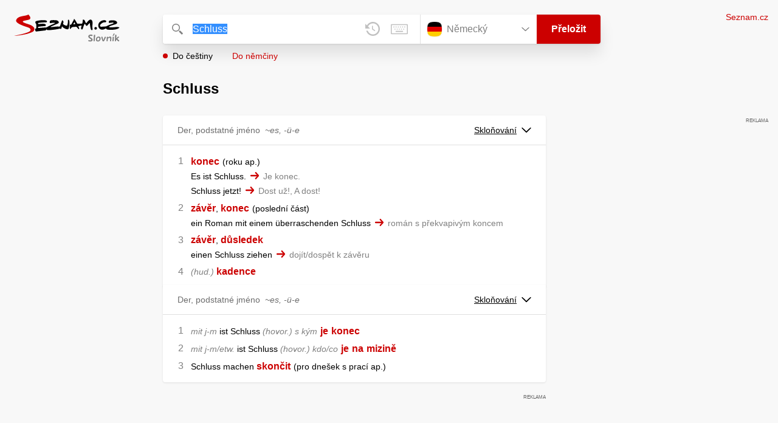

--- FILE ---
content_type: text/javascript
request_url: https://slovnik.seznam.cz/_next/static/chunks/148-2cf9e3f6f20aaa27.js
body_size: 399628
content:
try{let a="undefined"!=typeof window?window:"undefined"!=typeof global?global:"undefined"!=typeof globalThis?globalThis:"undefined"!=typeof self?self:{},c=(new a.Error).stack;c&&(a._sentryDebugIds=a._sentryDebugIds||{},a._sentryDebugIds[c]="8515ba15-0d0f-419c-93dc-d8f8d7884a54",a._sentryDebugIdIdentifier="sentry-dbid-8515ba15-0d0f-419c-93dc-d8f8d7884a54")}catch(a){}(self.webpackChunk_N_E=self.webpackChunk_N_E||[]).push([[148],{174:(a,c,l)=>{var e=l(1462),t=l(4234),h=l(9472),s=new t({id:"arrow-down-1db75ee3--sprite",use:"arrow-down-1db75ee3--sprite-usage",viewBox:"0 0 14 8",content:'<symbol xmlns="http://www.w3.org/2000/svg" viewBox="0 0 14 8" id="arrow-down-1db75ee3--sprite"><path d="M1.5.5C1.2.2.8.2.5.5c-.3.3-.3.7 0 1L7 8.1l6.5-6.6c.3-.3.3-.7 0-1-.3-.3-.7-.3-1 0L7 5.9 1.5.5z" /></symbol>'});h.add(s);var i=function(a){return e.createElement("svg",Object.assign({viewBox:s.viewBox},a),e.createElement("use",{xlinkHref:"#"+s.id}))};i.viewBox=s.viewBox,i.id=s.id,i.content=s.content,i.url=s.url,i.toString=s.toString,a.exports=i,a.exports.default=i},325:(a,c,l)=>{var e=l(1462),t=l(4234),h=l(9472),s=new t({id:"flag-fr-9741d05c--sprite",use:"flag-fr-9741d05c--sprite-usage",viewBox:"0 0 26 26",content:'<symbol viewBox="0 0 26 26" xmlns="http://www.w3.org/2000/svg" fill-rule="evenodd" id="flag-fr-9741d05c--sprite"><path d="M19.4 24.819a30.21 30.21 0 01-6.4.681c-2.172 0-4.314-.23-6.4-.681A7.07 7.07 0 011.181 19.4 30.276 30.276 0 01.5 13c0-2.171.23-4.313.681-6.4A7.07 7.07 0 016.6 1.181 30.276 30.276 0 0113 .5c2.171 0 4.313.23 6.401.681A7.07 7.07 0 0124.819 6.6c.451 2.087.681 4.229.681 6.4 0 2.172-.23 4.314-.681 6.401a7.067 7.067 0 01-5.419 5.418z" fill="none" /><clipPath id="flag-fr-9741d05c--sprite_a"><path d="M19.4 24.819a30.21 30.21 0 01-6.4.681c-2.172 0-4.314-.23-6.4-.681A7.07 7.07 0 011.181 19.4 30.276 30.276 0 01.5 13c0-2.171.23-4.313.681-6.4A7.07 7.07 0 016.6 1.181 30.276 30.276 0 0113 .5c2.171 0 4.313.23 6.401.681A7.07 7.07 0 0124.819 6.6c.451 2.087.681 4.229.681 6.4 0 2.172-.23 4.314-.681 6.401a7.067 7.067 0 01-5.419 5.418z" /></clipPath><g fill-rule="nonzero" clip-path="url(#flag-fr-9741d05c--sprite_a)"><path d="M1 1h24v24H1V1z" fill="#fff" /><path d="M1 1h8.002v24H1V1z" fill="#00267f" /><path d="M16.998 1H25v24h-8.002V1z" fill="#f31830" /></g><path d="M19.4 24.819a30.21 30.21 0 01-6.4.681c-2.172 0-4.314-.23-6.4-.681A7.07 7.07 0 011.181 19.4 30.276 30.276 0 01.5 13c0-2.171.23-4.313.681-6.4A7.07 7.07 0 016.6 1.181 30.276 30.276 0 0113 .5c2.171 0 4.313.23 6.401.681A7.07 7.07 0 0124.819 6.6c.451 2.087.681 4.229.681 6.4 0 2.172-.23 4.314-.681 6.401a7.067 7.067 0 01-5.419 5.418h0z" fill="none" stroke="#f0f0f0" /></symbol>'});h.add(s);var i=function(a){return e.createElement("svg",Object.assign({viewBox:s.viewBox},a),e.createElement("use",{xlinkHref:"#"+s.id}))};i.viewBox=s.viewBox,i.id=s.id,i.content=s.content,i.url=s.url,i.toString=s.toString,a.exports=i,a.exports.default=i},578:(a,c,l)=>{var e=l(1462),t=l(4234),h=l(9472),s=new t({id:"enter-9accb470--sprite",use:"enter-9accb470--sprite-usage",viewBox:"0 0 26 14",content:'<symbol xmlns="http://www.w3.org/2000/svg" viewBox="0 0 26 14" id="enter-9accb470--sprite"><path d="M2 7h24v1H2z" /><path d="M25 0h1v8h-1zM2.245 7.467l4.95 4.95-.707.707L.831 7.467l.707-.707 4.95-4.95.707.707-4.95 4.95z" /></symbol>'});h.add(s);var i=function(a){return e.createElement("svg",Object.assign({viewBox:s.viewBox},a),e.createElement("use",{xlinkHref:"#"+s.id}))};i.viewBox=s.viewBox,i.id=s.id,i.content=s.content,i.url=s.url,i.toString=s.toString,a.exports=i,a.exports.default=i},865:(a,c,l)=>{"use strict";l.d(c,{JU:()=>h,ND:()=>i,YX:()=>s,gK:()=>t});var e=l(7844),t={BOX:"box",LINK:"link"},h={BOX:"box",BOX_TABLE:"boxTable",FOOTER:"footer",FORM:"form",KEYBOARD:"keyboard",LOGO:"logo",SOUND:"sound"};function s(a,c){var l=arguments.length>2&&void 0!==arguments[2]?arguments[2]:{},t={reporter_name:a};return c&&(t.reporter_variant=c),l&&(t=(0,e._)({},t,l)),{"data-dot-data":JSON.stringify(t)}}function i(a){var c=arguments.length>1&&void 0!==arguments[1]?arguments[1]:null,l=arguments.length>2&&void 0!==arguments[2]?arguments[2]:null,e=arguments.length>3&&void 0!==arguments[3]?arguments[3]:null,t=arguments.length>4&&void 0!==arguments[4]?arguments[4]:null,s=arguments.length>5&&void 0!==arguments[5]?arguments[5]:null,i={element_type:a};return c&&c!==h.INHERIT&&(i.element_context=c),l&&(i.element_meaning=l),e&&(i.href=e),t&&(i.text=t),s&&(i.element_index=s),{"data-dot-data":JSON.stringify(i)}}},891:(a,c,l)=>{"use strict";l.d(c,{A:()=>p});var e=l(8949),t=l(3798),h=l(1462),s=l(7687),i=l.n(s),n=l(4924),v=l(2296),o="gemius-script";let r=function(a){var c=a.language,l=a.direction;return(0,h.useEffect)(function(){var a=(0,v.A)(c,l),e=document.getElementById(o);if(!e&&a){var t=function(){"__tcfapi"in window&&((e=window.document.createElement("script")).setAttribute("type","text/javascript"),e.setAttribute("id",o),e.innerHTML="\x3c!--//--\x3e<![CDATA[//>\x3c!--\nvar pp_gemius_use_cmp = true;\nvar pp_gemius_identifier = '".concat(a.id,"';\nvar pp_gemius_cmp_timeout = 10000;\nvar pp_gemius_extraparameters = new Array('").concat(a.extraParam,"');\n// lines below shouldn't be edited\nfunction gemius_pending(i) { window[i] = window[i] || function() {var x = window[i+'_pdata'] = window[i+'_pdata'] || []; x[x.length]=arguments;};}; gemius_pending('gemius_hit'); gemius_pending('gemius_event'); gemius_pending('pp_gemius_hit'); gemius_pending('pp_gemius_event');\n(function(d,t) {try {var gt=d.createElement(t),s=d.getElementsByTagName(t)[0],l='http'+((location.protocol=='https:')?'s':''); gt.setAttribute('async','async');\ngt.setAttribute('defer','defer'); gt.src=l+'://gacz.hit.gemius.pl/xgemius.js'; s.parentNode.insertBefore(gt,s);} catch (e) {}})(document,'script');\n//--\x3e<!]]>"),window.document.head.appendChild(e))},h=setTimeout(function(){"__tcfapi"in window?t():h=setTimeout(t,500)},0);return function(){clearTimeout(h)}}},[]),null};var d="UA-67056963-1";let p=function(a){var c=a.cmpOne,l=a.rusId,s=a.service,v=a.loginState,o=a.language,p=a.direction,m=(0,h.useMemo)(function(){return JSON.stringify({rusId:l,service:s,loginState:v,spa:!0})},[]),z=(0,h.useCallback)(function(){function a(){for(var a,c=arguments.length,l=Array(c),t=0;t<c;t++)l[t]=arguments[t];(a=window.dataLayer).push.apply(a,(0,e._)(l))}window.dataLayer=window.dataLayer||[],a("js",new Date),a("config",d)},[]);return(0,t.jsxs)(t.Fragment,{children:["1"===c&&(0,t.jsxs)(t.Fragment,{children:[(0,t.jsx)(i(),{src:"https://www.googletagmanager.com/gtag/js?id=".concat(d),onLoad:z,strategy:"beforeInteractive"}),(0,t.jsx)(r,{language:o,direction:p})]}),(0,t.jsx)(i(),{src:n.A.SCMP.STUB_URL,strategy:"beforeInteractive"}),(0,t.jsx)(i(),{src:n.A.SCMP.INT_URL,strategy:"beforeInteractive"}),(0,t.jsx)(i(),{src:"https://h.seznam.cz/js/dot-small.js",strategy:"beforeInteractive",defer:!1}),(0,t.jsx)(i(),{id:"sspConfig",dangerouslySetInnerHTML:{__html:"window._sspDoNotLoadDOT = true;"},strategy:"beforeInteractive",defer:!1}),(0,t.jsx)(i(),{id:"dotCfg",dangerouslySetInnerHTML:{__html:"window.DOT && window.DOT.cfg(JSON.parse('".concat(m,"'));")}}),(0,t.jsx)(i(),{src:"https://ssp.seznam.cz/static/js/ssp.js",strategy:"beforeInteractive"}),(0,t.jsx)(i(),{id:"loginScript",src:"".concat(n.A.LOGIN_URL,"/js/api/3/login.js"),strategy:"beforeInteractive"})]})}},1313:(a,c,l)=>{"use strict";l.d(c,{JQ:()=>p,TM:()=>d.T,Ay:()=>m});var e=l(8024),t=l(7743),h=l(1833),s=l(3798),i=l(6001),n=l.n(i),v=l(1462),o=l(174),r=l.n(o),d=l(5955),p=function(a){return a.TAB="tab",a}({}),m=function(a){function c(){var a;return(0,t._)(this,c),a=(0,e._)(this,c,arguments),a.state={selectedIndex:-1,showDropdown:!1},a.buttonRef=v.createRef(),a.dropdownRef=v.createRef(),a.onButtonClick=function(){a.setState(function(a){return{showDropdown:!a.showDropdown}})},a.onKeyDown=function(l){var e=Object.keys(d.A).length,t=a.state.selectedIndex;switch(l.key){case"n":a.setState({selectedIndex:c.getLanguageIndex(d.T.de),showDropdown:!0});break;case"a":a.setState({selectedIndex:c.getLanguageIndex(d.T.en),showDropdown:!0});break;case"š":a.setState({selectedIndex:c.getLanguageIndex(d.T.es),showDropdown:!0});break;case"f":a.setState({selectedIndex:c.getLanguageIndex(d.T.fr),showDropdown:!0});break;case"i":a.setState({selectedIndex:c.getLanguageIndex(d.T.it),showDropdown:!0});break;case"r":a.setState({selectedIndex:c.getLanguageIndex(d.T.ru),showDropdown:!0});break;case"s":a.setState({selectedIndex:c.getLanguageIndex(d.T.sk),showDropdown:!0});break;case"u":a.setState({selectedIndex:c.getLanguageIndex(d.T.ua),showDropdown:!0});break;case"p":a.setState({selectedIndex:c.getLanguageIndex(d.T.pl),showDropdown:!0});break;case"c":a.setState({selectedIndex:c.getLanguageIndex(d.T.hr),showDropdown:!0});break;case"ArrowUp":l.preventDefault(),a.state.showDropdown||(t=c.getLanguageIndex(a.props.value)),a.setState({selectedIndex:((t<=0?e:t)-1)%e,showDropdown:!0});break;case"ArrowDown":l.preventDefault(),a.state.showDropdown||(t=c.getLanguageIndex(a.props.value)),a.setState({selectedIndex:(t+1)%e,showDropdown:!0});break;case"Escape":case"Tab":a.state.showDropdown&&a.setState({selectedIndex:-1,showDropdown:!1})}},a.onMouseEnter=function(l){var e,t=(null==l||null==(e=l.currentTarget)?void 0:e.dataset).lang;a.state.showDropdown&&t&&a.setState({selectedIndex:c.getLanguageIndex(t)})},a.onMouseLeave=function(){a.state.showDropdown&&a.setState({selectedIndex:-1})},a.onMouseDown=function(c){c.target&&a.onPageInteracted(c.target)},a.onTouchStart=function(c){var l=c.changedTouches[0].target;a.onPageInteracted(l)},a.selectHandler=function(c){var l,e=null==c||null==(l=c.currentTarget)?void 0:l.value;e&&(a.setState({showDropdown:!1}),"undefined"!=typeof document&&(document.cookie="language=".concat(e,"; path=/")),a.props.onChange(e,"tab"))},a.changeLanguage=function(c){var l,e=(null==c||null==(l=c.currentTarget)?void 0:l.dataset).lang;e&&(a.setState({showDropdown:!1}),"undefined"!=typeof document&&(document.cookie="language=".concat(e,"; path=/")),a.props.onChange(e))},a}(0,h._)(c,a);var l=c.prototype;return l.componentDidMount=function(){addEventListener("mousedown",this.onMouseDown),addEventListener("touchstart",this.onTouchStart)},l.componentWillUnmount=function(){removeEventListener("mousedown",this.onMouseDown),removeEventListener("touchstart",this.onTouchStart)},l.onPageInteracted=function(a){this.state.showDropdown&&this.dropdownRef.current&&"nodeType"in a&&(this.dropdownRef.current.contains(a)||this.buttonRef.current&&this.buttonRef.current.contains(a)||this.setState({showDropdown:!1}))},l.render=function(){var a=this,c=this.props.value;return(0,s.jsxs)(s.Fragment,{children:[(0,s.jsx)("select",{tabIndex:0,"aria-label":"V\xfdběr jazyka",className:"Form-element-hiddenSelect",onChange:this.selectHandler,value:this.props.value,children:Object.keys(d.A).map(function(a){return(0,s.jsx)("option",{id:"Form-element-selectDropdown-item--".concat(a),value:a,children:d.A[a].dictName},a)})}),(0,s.jsx)("div",{className:"Form-input Form-input-language",tabIndex:-1,children:(0,s.jsxs)("button",{className:"Form-element Form-element-select",type:"button",ref:this.buttonRef,onClick:this.onButtonClick,onKeyDown:this.onKeyDown,tabIndex:-1,children:[v.createElement(d.A[c].flag,{className:"Form-element-select-flag"}),(0,s.jsx)("span",{className:"Form-element-select-value",children:d.A[c].dictName}),(0,s.jsx)(r(),{className:n()("Form-element-select-arrow",{turned:this.state.showDropdown})})]})}),this.state.showDropdown&&(0,s.jsx)("ul",{id:"selectDropdown",className:"Form-element-selectDropdown",ref:this.dropdownRef,onMouseLeave:this.onMouseLeave,children:Object.keys(d.A).map(function(c,l){return(0,s.jsxs)("li",{id:"Form-element-selectDropdown-item--".concat(c),"data-lang":c,className:n()("Form-element-selectDropdown-item",l===a.state.selectedIndex&&"Form-element-selectDropdown-item--selected"),onClick:a.changeLanguage,onMouseEnter:a.onMouseEnter,tabIndex:-1,role:"listitem",children:[v.createElement(d.A[c].flag,{className:"Form-element-selectDropdown-item-flag"}),(0,s.jsx)("span",{className:"Form-element-selectDropdown-item-value",children:d.A[c].dictName})]},l)})})]})},c}(v.PureComponent);m.getLanguageIndex=function(a){return Object.keys(d.A).findIndex(function(c){return c===a})}},1488:(a,c,l)=>{"use strict";l.d(c,{bJ:()=>s,gu:()=>h,zf:()=>t});var e=l(3847);function t(a){return"AbortError"===a.name}function h(a){return(0,e._)(a,TypeError)||t(a)}function s(a){return(0,e._)(a,Error)}},1535:(a,c,l)=>{"use strict";l.d(c,{Ay:()=>r,Qd:()=>o,Rs:()=>v,XG:()=>n});var e,t=l(3846),h=l(1313),s=l(7264),i=l(5955),n=(e={},(0,t._)(e,i.A[h.TM.en].path,h.TM.en),(0,t._)(e,i.A[h.TM.de].path,h.TM.de),(0,t._)(e,i.A[h.TM.fr].path,h.TM.fr),(0,t._)(e,i.A[h.TM.it].path,h.TM.it),(0,t._)(e,i.A[h.TM.es].path,h.TM.es),(0,t._)(e,i.A[h.TM.ru].path,h.TM.ru),(0,t._)(e,i.A[h.TM.sk].path,h.TM.sk),(0,t._)(e,i.A[h.TM.ua].path,h.TM.ua),(0,t._)(e,i.A[h.TM.pl].path,h.TM.pl),(0,t._)(e,i.A[h.TM.hr].path,h.TM.hr),e),v="_cesky",o="cesky_";function r(a,c){return c===s.O.FROM?o+i.A[a].path:c===s.O.TO?i.A[a].path+v:i.A[a].path}},2479:(a,c,l)=>{var e=l(1462),t=l(4234),h=l(9472),s=new t({id:"backspace-e1158fee--sprite",use:"backspace-e1158fee--sprite-usage",viewBox:"0 0 26 13",content:'<symbol xmlns="http://www.w3.org/2000/svg" viewBox="0 0 26 13" id="backspace-e1158fee--sprite"><path d="M2 6h24v1H2z" /><path d="M2.245 6.467l4.95 4.95-.707.707L.831 6.467l.707-.707L6.488.81l.707.707-4.95 4.95z" /></symbol>'});h.add(s);var i=function(a){return e.createElement("svg",Object.assign({viewBox:s.viewBox},a),e.createElement("use",{xlinkHref:"#"+s.id}))};i.viewBox=s.viewBox,i.id=s.id,i.content=s.content,i.url=s.url,i.toString=s.toString,a.exports=i,a.exports.default=i},3592:(a,c,l)=>{var e=l(1462),t=l(4234),h=l(9472),s=new t({id:"flag-it-52132045--sprite",use:"flag-it-52132045--sprite-usage",viewBox:"0 0 26 26",content:'<symbol viewBox="0 0 26 26" xmlns="http://www.w3.org/2000/svg" fill-rule="evenodd" id="flag-it-52132045--sprite"><path d="M19.4 24.819a30.21 30.21 0 01-6.4.681c-2.172 0-4.314-.23-6.4-.681A7.07 7.07 0 011.181 19.4 30.276 30.276 0 01.5 13c0-2.171.23-4.313.681-6.4A7.07 7.07 0 016.6 1.181 30.276 30.276 0 0113 .5c2.171 0 4.313.23 6.401.681A7.07 7.07 0 0124.819 6.6c.451 2.087.681 4.229.681 6.4 0 2.172-.23 4.314-.681 6.401a7.067 7.067 0 01-5.419 5.418z" fill="none" /><clipPath id="flag-it-52132045--sprite_a"><path d="M19.4 24.819a30.21 30.21 0 01-6.4.681c-2.172 0-4.314-.23-6.4-.681A7.07 7.07 0 011.181 19.4 30.276 30.276 0 01.5 13c0-2.171.23-4.313.681-6.4A7.07 7.07 0 016.6 1.181 30.276 30.276 0 0113 .5c2.171 0 4.313.23 6.401.681A7.07 7.07 0 0124.819 6.6c.451 2.087.681 4.229.681 6.4 0 2.172-.23 4.314-.681 6.401a7.067 7.067 0 01-5.419 5.418z" /></clipPath><g fill-rule="nonzero" clip-path="url(#flag-it-52132045--sprite_a)"><path d="M1 1h24v24H1V1z" fill="#fff" /><path d="M1 1h8.002v24H1V1z" fill="#009246" /><path d="M16.998 1H25v24h-8.002V1z" fill="#ce2b37" /></g><path d="M19.4 24.819a30.21 30.21 0 01-6.4.681c-2.172 0-4.314-.23-6.4-.681A7.07 7.07 0 011.181 19.4 30.276 30.276 0 01.5 13c0-2.171.23-4.313.681-6.4A7.07 7.07 0 016.6 1.181 30.276 30.276 0 0113 .5c2.171 0 4.313.23 6.401.681A7.07 7.07 0 0124.819 6.6c.451 2.087.681 4.229.681 6.4 0 2.172-.23 4.314-.681 6.401a7.067 7.067 0 01-5.419 5.418h0z" fill="none" stroke="#f0f0f0" /></symbol>'});h.add(s);var i=function(a){return e.createElement("svg",Object.assign({viewBox:s.viewBox},a),e.createElement("use",{xlinkHref:"#"+s.id}))};i.viewBox=s.viewBox,i.id=s.id,i.content=s.content,i.url=s.url,i.toString=s.toString,a.exports=i,a.exports.default=i},4055:(a,c,l)=>{var e=l(1462),t=l(4234),h=l(9472),s=new t({id:"flag-ua-fba2c571--sprite",use:"flag-ua-fba2c571--sprite-usage",viewBox:"0 0 109 109",content:'<symbol viewBox="0 0 109 109" xmlns="http://www.w3.org/2000/svg" fill-rule="evenodd" id="flag-ua-fba2c571--sprite"><path d="M80.833 103.413a125.893 125.893 0 01-26.666 2.837c-9.05 0-17.975-.958-26.667-2.837a29.456 29.456 0 01-22.579-22.58 126.155 126.155 0 01-2.838-26.666c0-9.046.959-17.971 2.838-26.667A29.455 29.455 0 0127.5 4.921a126.164 126.164 0 0126.667-2.838c9.045 0 17.971.959 26.67 2.838A29.454 29.454 0 01103.412 27.5a126.099 126.099 0 012.838 26.667c0 9.05-.958 17.975-2.838 26.67a29.442 29.442 0 01-22.579 22.575z" fill="none" /><clipPath id="flag-ua-fba2c571--sprite_a"><path d="M80.833 103.413a125.893 125.893 0 01-26.666 2.837c-9.05 0-17.975-.958-26.667-2.837a29.456 29.456 0 01-22.579-22.58 126.155 126.155 0 01-2.838-26.666c0-9.046.959-17.971 2.838-26.667A29.455 29.455 0 0127.5 4.921a126.164 126.164 0 0126.667-2.838c9.045 0 17.971.959 26.67 2.838A29.454 29.454 0 01103.412 27.5a126.099 126.099 0 012.838 26.667c0 9.05-.958 17.975-2.838 26.67a29.442 29.442 0 01-22.579 22.575z" /></clipPath><g clip-path="url(#flag-ua-fba2c571--sprite_a)"><path fill="gold" d="M2.083 4.167H106.25v100H2.083z" /><path fill="#0057b8" d="M2.083 4.167H106.25v50H2.083z" /></g><path d="M80.833 103.413a125.893 125.893 0 01-26.666 2.837c-9.05 0-17.975-.958-26.667-2.837a29.456 29.456 0 01-22.579-22.58 126.155 126.155 0 01-2.838-26.666c0-9.046.959-17.971 2.838-26.667A29.455 29.455 0 0127.5 4.921a126.164 126.164 0 0126.667-2.838c9.045 0 17.971.959 26.67 2.838A29.454 29.454 0 01103.412 27.5a126.099 126.099 0 012.838 26.667c0 9.05-.958 17.975-2.838 26.67a29.442 29.442 0 01-22.579 22.575z" fill="none" stroke="#f0f0f0" stroke-width="4.17" /></symbol>'});h.add(s);var i=function(a){return e.createElement("svg",Object.assign({viewBox:s.viewBox},a),e.createElement("use",{xlinkHref:"#"+s.id}))};i.viewBox=s.viewBox,i.id=s.id,i.content=s.content,i.url=s.url,i.toString=s.toString,a.exports=i,a.exports.default=i},4079:(a,c,l)=>{var e=l(1462),t=l(4234),h=l(9472),s=new t({id:"keyboard-1d1a5e8e--sprite",use:"keyboard-1d1a5e8e--sprite-usage",viewBox:"0 0 30 18",content:'<symbol xmlns="http://www.w3.org/2000/svg" viewBox="0 0 30 18" id="keyboard-1d1a5e8e--sprite"><path d="M30 16.3V1.7c0-1-.8-1.7-1.8-1.7H1.8C.8 0 0 .8 0 1.7v14.6c0 1 .8 1.7 1.8 1.7h26.4c1 0 1.8-.7 1.8-1.7zm-28.3 0V1.7h26.6v14.6H1.7zM6.4 5.2c0 .5-.4.9-.9.9s-1-.4-1-.9c0-.6.5-1 1-1s.9.4.9 1zm1.9 0c0-.6.5-1 1-1s.9.4.9 1c0 .5-.4.9-.9.9s-1-.4-1-.9zm3.9 0c0-.6.4-1 .9-1s.9.4.9 1c0 .5-.4.9-.9.9s-.9-.4-.9-.9zm3.8 0c0-.6.4-1 .9-1s.9.4.9 1c0 .5-.4.9-.9.9s-.9-.4-.9-.9zm3.8 0c0-.6.4-1 .9-1s1 .4 1 1c0 .5-.5.9-1 .9s-.9-.4-.9-.9zm5.7 0c0 .5-.5.9-1 .9s-.9-.4-.9-.9c0-.6.4-1 .9-1s1 .4 1 1zM8.3 9c0 .5-.4.9-.9.9s-1-.4-1-.9.5-.9 1-.9.9.4.9.9zm2 0c0-.5.4-.9.9-.9s.9.4.9.9-.4.9-.9.9-.9-.4-.9-.9zm3.8 0c0-.5.4-.9.9-.9s.9.4.9.9-.4.9-.9.9-.9-.4-.9-.9zm3.8 0c0-.5.4-.9.9-.9s.9.4.9.9-.4.9-.9.9-.9-.4-.9-.9zm5.7 0c0 .5-.5.9-1 .9s-.9-.4-.9-.9.4-.9.9-.9 1 .4 1 .9zm-1.9 3.9c0 .5-.5.9-1 .9H9.3c-.5 0-1-.4-1-.9s.5-.9 1-.9h11.4c.5 0 1 .4 1 .9z" /></symbol>'});h.add(s);var i=function(a){return e.createElement("svg",Object.assign({viewBox:s.viewBox},a),e.createElement("use",{xlinkHref:"#"+s.id}))};i.viewBox=s.viewBox,i.id=s.id,i.content=s.content,i.url=s.url,i.toString=s.toString,a.exports=i,a.exports.default=i},4345:(a,c,l)=>{"use strict";l.d(c,{A:()=>o});var e=l(3798),t=l(3842),h=l.n(t),s=l(1462),i=l(4924);let n=function(a){var c=a.description||"V\xedcejazyčn\xfd online slovn\xedk. Překlady z češtiny do angličtiny, francouzštiny, němčiny, španělštiny, italštiny, ruštiny, slovenštiny a naopak.";return(0,e.jsxs)(e.Fragment,{children:[(0,e.jsx)("meta",{name:"description",content:c}),(0,e.jsx)("meta",{property:"og:description",content:c})]})},v=function(a){var c=a.url,l=a.robots,t=a.canonical,h=a.siteUrl;return(0,e.jsxs)(e.Fragment,{children:[(0,e.jsx)("meta",{name:"viewport",content:"width=device-width, initial-scale=1"}),(0,e.jsx)("link",{rel:"manifest",href:"/manifest.json"}),(0,e.jsx)("meta",{name:"theme-color",content:"#cc0000"}),(0,e.jsx)("meta",{httpEquiv:"X-UA-Compatible",content:"IE=edge"}),(0,e.jsx)("link",{rel:"apple-touch-icon",sizes:"48x48",href:"/icon-48.png"}),(0,e.jsx)("link",{rel:"apple-touch-icon",sizes:"72x72",href:"/icon-72.png"}),(0,e.jsx)("link",{rel:"apple-touch-icon",sizes:"96x96",href:"/icon-96.png"}),(0,e.jsx)("link",{rel:"apple-touch-icon",sizes:"128x128",href:"/icon-128.png"}),(0,e.jsx)("link",{rel:"apple-touch-icon",sizes:"192x192",href:"/icon-192.png"}),(0,e.jsx)("link",{rel:"apple-touch-icon",sizes:"384x384",href:"/icon-384.png"}),(0,e.jsx)("link",{rel:"apple-touch-icon",sizes:"512x512",href:"/icon-512.png"}),(0,e.jsx)("link",{rel:"icon",href:"/favicon.ico"}),l&&(0,e.jsx)("meta",{name:"robots",content:l}),t&&(0,e.jsx)("link",{rel:"canonical",href:"".concat(h).concat(t)}),(0,e.jsx)("meta",{name:"twitter:card",content:"summary"}),c&&(0,e.jsxs)(e.Fragment,{children:[(0,e.jsx)("meta",{name:"twitter:site",content:c}),(0,e.jsx)("meta",{property:"og:url",content:c})]}),(0,e.jsx)("meta",{property:"og:image:width",content:"1200"}),(0,e.jsx)("meta",{property:"og:image:height",content:"630"}),(0,e.jsx)("link",{rel:"search",type:"application/opensearchdescription+xml",title:"Seznam Slovn\xedk",href:"/opensearch.xml"})]})},o=function(a){var c=a.title,l=a.url,t=a.canonical,o=a.description,r=a.robots,d=(0,s.useMemo)(function(){return void 0!==c?"".concat(c," – Seznam Slovn\xedk"):"Seznam Slovn\xedk"},[c]);return(0,e.jsxs)(e.Fragment,{children:[(0,e.jsxs)(h(),{children:[(0,e.jsx)("meta",{charSet:"UTF-8"}),(0,e.jsx)("title",{children:d}),(0,e.jsx)("meta",{property:"og:title",content:d}),(0,e.jsx)(v,{siteUrl:i.A.SITE_URL,canonical:t,robots:r,url:l}),(0,e.jsx)(n,{description:o})]}),(0,e.jsx)("span",{className:"blind-title","aria-live":"assertive",children:d})]})}},4593:(a,c,l)=>{var e=l(1462),t=l(4234),h=l(9472),s=new t({id:"logo-344c3c23--sprite",use:"logo-344c3c23--sprite-usage",viewBox:"0 0 1238 342",content:'<symbol viewBox="0 0 1238 342" xmlns="http://www.w3.org/2000/svg" fill-rule="evenodd" stroke-linejoin="round" stroke-miterlimit="2" id="logo-344c3c23--sprite"><path d="M971.75 161.52c.138-2.158-.104-4.326-.737-5.995-1.659-4.355-6.255-8.776-10.821-9.619-4.138-.745-9.117.042-12.492 2.692-1.821 1.443-3.804 3.769-4.758 5.933-2.096 4.746-1.875 11.794 1.196 15.995 5.195 7.113 16.183 7.113 22.304 1.344 2.937-2.748 5.008-6.254 5.308-10.35m196.767-13.194c-12.679.915-24.625 3.06-37.496 1.837-4.154-.407-11.308-.751-14.821-3.047-10.279-6.773 25.742-18.838 30.171-20.416 12.487-4.46 37.654-11.724 37.654-11.724s23.633-5.877 24.342-18.609c.866-15.45-15.017-22.442-27.175-26.305-5.063-1.129-10.038-1.985-15.184-2.503-3.45-.354-6.962-.501-10.446-.626-6.55-.23-12.941.407-19.479 1.197-6.687.803-20.912 1.223-22.979 9.632-1.042 4.283-5.883 13.112-1.829 16.988 4.296 4.12 11.292 2.408 16.571 1.89 7.287-.722 14.496-2.08 21.758-2.801 5.363-.532 12.35-1.715 16.758 2.217 5.413 4.883-8.95 9.507-11.804 10.731-10.85 4.624-22.196 7.943-33.079 12.475-10.204 4.241-20.433 8.324-30.387 13.083-4.575 2.174-8.842 4.857-13.138 7.467l-2.067-1.417-12.541 1.335s-12.546 1.037-12.567 1.037c-8.408.692-16.929.934-25.358 1.331-4.213.148-10.825.315-14.146-2.83-7.258-6.894-3.213-16.444 1.579-23.108 5.25-7.251 12.621-12.623 20.183-17.192a72.738 72.738 0 0116.43-7.28c3.866-1.168 7.87-2.135 11.891-2.733.571 1.115 1.221 2.23 1.85 3.32.325.623 9.713-3.32 10.609-3.782 2.883-1.495 6.908-4.503 6.995-8.133.134-4.421-3.679-8.829-7.129-11.033-3.866-2.463-8.246-3.279-12.787-3.319-4.925-.069-9.875.233-14.721.872-3.425.46-6.796 1.224-10.142 2.188-5.55 1.62-10.829 3.807-15.866 6.625-6.688 3.742-13.217 8.747-18.463 14.325a51.146 51.146 0 00-6.646 8.73c-2.416 3.998-4.187 8.419-5.604 12.866-3.829 12.312-2.662 27.641 2.892 39.257 3.804 7.983 9.708 14.909 17.271 19.559 9.52 5.861 21.57 7.796 32.479 5.7a65.008 65.008 0 0012.841-3.768c4.463-1.81 8.817-3.142 12.98-5.552.812-.436 9.712-5.533 10.22-4.854 1.392 1.81 2.205 4.027 3.705 5.756 1.441 1.672 3.266 3.194 5.004 4.499 3.675 2.759 7.837 3.847 12.321 4.382 11.237 1.345 22.641 2.027 33.958 2.177 9.025.122 18.167-.495 27.146-1.334 5.825-.545 11.646-1.306 17.437-2.014 14.746-1.81 26.934-5.09 42.905-11.98 7.533-3.552 12.212-8.111 15.095-11.482-1.691-1.06-3.646-1.987-5.495-2.732-11.617-4.67-24.867-4.86-37.217-3.28-5.688.719-11.371 1.276-17.054 1.781-2.475.23-4.955.423-7.425.597m-901.885 49.076c-2.913.098-5.795.643-8.678.476-3.375-.191-5.497-2.244-6.747-5.235-1.469-3.581-2.312-7.631-3.21-11.386-.817-3.552-1.47-7.045-1.089-10.679.246-1.971.544-3.414 2.148-4.775 2.532-2.092 6.067-.731 8.734-2.227 2.394-1.344 3.184-4.273 3.401-6.815.38-4.273-.082-8.855-.299-13.138-.652-11.019.082-22.255-1.305-33.206-.302-2.528-1.115-5.427-3.919-6.175-5.549-1.483-5.605-6.989-5.956-11.738-.22-2.978-.246-6.487.951-9.288 1.604-3.837 5.877-5.821 9.629-6.979 3.647-1.128 7.346-2.161 11.046-3.168 3.755-1.02 7.644-1.577 11.482-2.233 3.942-.666 7.887-1.237 11.859-1.85a239.1 239.1 0 0111.642-1.564c3.647-.407 7.317-.856 10.99-1.073 4.3-.259 8.652-.515 12.948-.679 3.867-.164 7.727-.082 11.564-.055 3.837.029 7.645.19 11.452.311 3.916.138 7.891.462 11.751.994 5.631.761 10.99 1.741 15.834 4.91 5.031 3.332 8.38 10.147 3.401 15.181-5.034 5.099-13.141 4.257-19.668 4.257-5.362-.013-10.691.137-16.05.285-5.143.164-10.285.695-15.453 1.02-4.789.298-9.548.64-14.362 1.007-4.952.38-9.93.856-14.883 1.348-3.942.38-7.913.76-11.803 1.482-3.267.597-7.104 1.184-9.606 3.578-1.85 1.781-1.932 4.759-1.171 7.084 1.499 4.49 8.301 3.362 11.889 3.266 8.163-.245 16.243-1.593 24.377-2.138 3.752-.256 7.481-.393 11.207-.61 4.515-.272 9.005-.423 13.547-.207 3.972.194 7.862.657 11.751 1.457 4.762.993 9.196 2.83 13.574 4.857 5.605 1.945 4.707 9.032 3.782 13.587-.489 2.394-1.276 4.5-3.427 5.838-4.897 3.021-11.833 2.256-17.3 2.404-5.389.154-10.8.626-16.159 1.118-8.461.804-16.923 1.643-25.354 2.693-5.169.652-10.338 1.551-15.506 2.096-3.483.377-8.055.026-10.908 2.489l-.518.446-.381.22-.272.514-.328.682c-.381 2.175-2.611 9.344-.381 11.059l.463.217h.734c2.831.013 5.632-.148 8.462-.276 4.296-.187 8.596-.364 12.922-.715 8.271-.682 16.538-1.361 24.81-2.082 5.385-.479 10.934-.774 16.375-1.269 8.163-.729 16.322-1.165 24.485-1.493 4.949-.203 9.711-.121 14.361-2.177 5.389-2.408 9.849-6.622 15.126-9.357 6.664-3.441 13.496-6.517 20.237-9.767 8.271-3.984 16.35-8.569 24.759-12.269 6.475-2.843 12.975-5.657 19.45-8.487 3.129-1.361 6.337-2.64 9.329-4.353 2.071-1.21 7.429-3.837 6.066-7.087-.704-1.688-2.854-1.931-4.433-2.121-6.2-.748-21.758.406-31.283 1.876-15.425 2.695-17.575 4.719-21.871.465-3.267-3.496-2.45-8.435-1.958-12.761.487-4.447 2.612-11.18 4.108-12.852 4.458-5.851 19.175-6.53 26.033-7.035 3.534-.256 7.125-.364 10.692-.394 5.004-.039 9.983.302 14.958.302 4.329.19 8.625.462 12.925.895 4.896.492 10.254.614 15.017 2.135 1.55.505 3.1 1.02 4.571 1.715 4.925 2.299 9.408 5.307 12.754 9.603 1.987 2.542 3.296 5.467 3.946 8.609.329 1.512.546 2.994.329 4.529-.163 1.132-.488 3.388-1.196 4.287l-.3.38c-.683 1.496-1.992 2.844-3.183 3.919-5.821 5.113-14.309 6.976-21.329 9.872-3.484 1.443-6.909 3.102-10.338 4.667-9.633 4.394-19.179 8.963-29 12.948-8.079 3.305-16.133 6.693-23.883 10.731-2.125 1.118-5.225 2.708-6.504 4.87-1.28 2.285 1.495 2.272 3.291 2.312 1.959.069 3.946-.053 5.934-.2a637.765 637.765 0 0017.9-1.706c6.091-.679 12.237-1.223 18.333-1.997 5.742-.734 11.479-1.479 17.192-2.109 6.258-.666 12.354-.895 18.608-.908 6.283 0 12.404.078 18.608 1.115l.925.147 1.634.082c2.612 0 5.358-.351 6.691-2.977 2.175-4.247 3.429-9.37 5.004-13.873 2.013-5.838 4.109-11.659 6.205-17.467.27-.804.57-1.604.87-2.407 2.392-6.57 4.734-13.168 7.342-19.655 1.033-2.627 2.125-5.225 2.967-7.93.625-2.027.925-4.08 1.875-6.012 1.579-3.102 4.437-5.1 7.646-2.843 2.587 1.823 4.354 4.991 5.85 7.74 1.545 2.895 2.887 5.782 3.616 9.005.734 3.25-.05 6.133-1.033 9.249-1.004 3.194-2.313 6.366-3.154 9.616-1.825 6.979 5.029 12.61 10.308 15.791 4.758 2.883 10.233 4.831 15.346 6.992 3.833 1.617 7.671 3.319 11.721 4.119 2.425.466 5.496.955 7.646-.584 3.479-2.528 4.541-7.464 5.712-11.357 1.417-4.788 2.471-9.698 3.538-14.581.92-4.04 1.55-8.146 1.983-12.269.354-3.25.654-6.513.846-9.766.212-4.231-.109-8.311-.167-12.525 0-2.722.488-6.245 2.396-8.367 2.45-2.803 6.696-1.36 8.758 1.306.054.056.763.967.763.967 1.254 2.122 2.175 4.447 2.883 6.812 1.221 4.244 1.908 8.612 2.342 12.99.379 3.618.621 7.235.762 10.869.429 12.528-.437 25.083-2.125 37.486-.925 6.694-2.391 13.207-3.804 19.792-.821 3.621-1.442 7.343-2.996 10.744a25.765 25.765 0 01-4.112 6.218 12.452 12.452 0 01-2.638 2.257c-3.4 2.138-7.833 2.053-11.691 1.672-5.388-.501-10.555-1.892-15.617-3.755-3.208-1.154-6.308-2.407-9.388-3.863-3.125-1.493-6.283-2.991-9.304-4.703a101.237 101.237 0 01-8.841-5.661c-2.717-1.915-5.38-4.054-7.696-6.431-2.042-2.096-3.563-4.792-5.467-7.008-2.042-2.339-3.617-3.126-4.954.095-.813 2.095-1.246 4.299-1.742 6.503-.812 3.85-1.954 7.661-3.154 11.426-1.142 3.713-6.067 14.024-11.425 9.222-1.737-1.551-2.992-3.551-5.604-3.522-2.663.039-5.196 1.128-7.779 1.699-2.721.613-5.55.938-8.325 1.495-5.25 1.073-10.5 2.3-15.721 3.349-3.483.679-6.967 1.167-10.425 1.768-3.342.57-6.717 1.003-10.092 1.511-3.479.515-6.933 1.073-10.391 1.479-5.438.68-10.85 1.332-16.267 1.906-4.35.574-8.675 1.007-13 1.509-3.621.396-7.213.774-10.829 1.131-6.067.584-12.079 1.112-18.171 1.315-9.168.328-18.662.873-27.694-.948-2.014-.396-5.005-.639-6.53-2.138-1.086-1.059-.216-2.87-1.033-4.119l-.135-.22-.354-.38-.328-.23-.354-.151h-.731l-.384.151-.433.151-.384.298-.76.528-.489.584-.381.669-.219.748c-1.958 6.326-8.596 8.704-14.634 9.481l-96.6 11.397m385.718-57.508s1.037.272 1.037.286c3.938 1.131 5.875 3.794 2.859 7.277-.954 1.118-1.721 2.365-2.479 3.578l-.655 1.099c-.654 1.092-1.141 2.109-1.25 3.391 0 0 .05.665.05.679.192 1.781 1.609 3.686 2.48 5.208 1.82 3.132 3.729 5.916 5.845 8.786.33.462 4.98-7.251 5.284-7.684 1.658-2.316 3.587-4.362 5.3-6.625 2.146-2.844 4.491-5.533 7.591-7.343 3.1-1.823 6.663-2.548 10.234-2.926 3.533-.397 7.071-.557 10.579-.747 7.229-.381 14.421-1.201 21.6-1.903 2.771-.275 6.879-.967 9.383.407 2.421 1.318 4.271 3.601 6.15 5.562a196.35 196.35 0 016.584 7.301c2.529 2.942 4.783 6.083 7.583 8.802a49.065 49.065 0 005.608 4.733l1.034.669c3.562 1.781 6.066-.558 6.829-4.179 1.087-5.342-1.934-10.537-4.409-15.04-1.329-2.433-2.637-5.008-3.75-7.54-.983-2.105-1.962-5.342-.216-7.356 1.358-1.534 4.154-1.616 6.008-2.105 2.2-.587 4.354-1.253 6.558-1.702 4.405-.909 8.78-2.096 13.271-2.663 2.504-.302 6.609-2.165 8.763.036 2.825 2.843.133 8.205-.954 11.249-1.771 5.073-3.563 10.337-4.13 15.712-.495 4.894.7 10.161 3.805 14.063 2.283 2.873 6.12 5.346 9.708 3.264 2.858-1.673 4.95-5.248 6.233-8.213 2.396-5.66 4.054-11.534 5.954-17.359 1.713-5.247 3.488-10.484 5.442-15.666 1.442-3.782 3.1-7.497 4.546-11.266.925-2.446 2.204-4.732 3.212-7.139.813-2.04 1.088-4.693 3.096-5.972 2.45-1.535 5.467 2.912 6.638 4.463 2.229 2.896 4.216 5.929 6.258 8.95 2.254 3.263 4.296 7.589 7.946 9.452 6.283 3.237 11.912-4.326 15.45-8.38 2.45-2.771 4.925-5.63 7.454-8.405 2.688-2.978 5.438-5.93 8.108-8.908 1.738-1.905 4.021-5.644 6.88-5.7 2.47-.042 3.05 2.667 3.27 4.612 1.084 9.288 1.488 18.743 2.88 28.063.541 3.463 1.22 6.907 1.816 10.35l.875 4.868c.434 2.312.896 4.624 1.388 6.926 1.058 4.772 2.179 9.547 3.621 14.214 1.275 3.958 2.908 8.238 6.175 11.016 3.887 3.293 11.016 2.191 13.516-2.407.517-.968.734-2.139.954-3.224.434-2.286.217-4.683.025-6.983-.658-8.198-2.937-16.21-3.074-24.482-.026-3.414.245-6.801.516-10.199.571-7.93 1.579-15.834 2.013-23.777.545-9.711 1.412-19.979-1.384-29.448a33.252 33.252 0 00-3.35-7.779c-1.245-2.165-2.825-4.217-4.541-6.012-1.821-1.905-3.809-3.564-6.117-4.814-2.179-1.184-5.008-2.122-7.483-2.246-5.955-.299-12.13 3.007-16.788 6.46-3.971 2.939-7.558 6.284-10.962 9.862-6.038 6.422-12.105 13.046-17.467 20.091-1.55 2.053-3.425 5.766-6.55 5.372-3.704-.489-5.667-6.067-6.804-9.006-1.113-2.801-2.363-5.493-3.646-8.199-1.683-3.43-3.4-6.828-5-10.298-1.338-2.882-2.696-5.877-4.767-8.284-2.362-2.748-5.412-4.08-8.783-5.195-2.392-.79-5.796-1.781-8.133-.38-3.134 1.876-2.534 6.582-2.721 9.629-.196 2.722-.488 5.358-.738 8.08-.679 6.57-1.083 13.329-2.554 19.776-.658 2.857-1.604 6.448-4.058 8.285-1.904 1.413-4.296 1.223-6.5 1.318-1.796.082-3.613.026-5.438-.026-4.137-.095-8.27-.259-12.408-.151-3.533.111-7.096.328-10.658.463-3.159.137-6.342.449-9.525.449-3.563.203-7.917.774-11.259-.801-2.641-1.265-4.058-4.122-5.229-6.654-1.687-3.604-3.829-6.976-5.85-10.406-1.817-3.06-3.587-6.133-5.437-9.166-2.663-4.366-5.304-8.717-8.025-13.043a223.144 223.144 0 00-5.521-8.475c-1.55-2.259-3.513-5.29-6.233-6.231-2.496-.869-4.946.777-5.467 3.253-.35 1.604.029 3.25-.3 4.854-.35 1.702-1.029 3.375-1.742 4.965-1.383 3.211-3.233 6.202-5.108 9.14-6.313 9.82-11.021 20.718-16.65 30.93-1.067 1.906-2.179 3.769-3.242 5.674-1.442 2.663-2.387 4.867-5.546 5.713-2.829.748-5.875.364-8.729 1.073-3.537.885-4.575 3.932-5.171 7.238-.496 2.801-.571 5.654-1.008 8.474-.325 2.04-.817 4.336-.6 6.392zm46.354-34.836l.521-1.197.596-1.033.516-.951.521-.817.355-.8.375-.6.304-.584.375-.37.929-1.617.546-.968.65-.951 1.383-2.364.846-1.266.875-1.319.216-.219.296-.082.65.233.329.216.438.518.867 1.253.9 1.686 1.004 2.295 1.062 2.736 1.175 3.318.213.584.383.968.492 1.253.679 1.616.079.302.138.377.216.735.163.587.133.597v.436l.084.449-.084.135v.6l-.429.584-.3.367-.737.298-.98.302-1.225.148h-.762l-.729.069-7.242.583h-1.383l-1.096.083h-1.138l-.87.068-.896-.068h-1.688l-.817-.148-.512-.151-.438-.285-.25-.381-.216-.518.108-.502.108-.682.384-.734.546-.952.487-.816.433-.735.438-.597.329-.584.3-.449.134-.436.216-.22z" /><path d="M121.829 13.758a394.887 394.887 0 00-20.839 3.945c-4.572.977-9.14 1.889-13.656 3.033-4.162 1.06-8.435 1.998-12.515 3.303-3.946 1.253-7.835 2.545-11.699 4.04-7.507 2.939-14.633 7.101-20.808 12.296-3.782 3.198-7.317 6.667-10.285 10.678-2.093 2.87-3.834 5.822-5.52 8.963-1.577 2.978-2.666 6.504-2.696 9.918-.052 10.039 6.284 18.444 13.578 24.685 2.394 2.04 4.949 3.919 7.533 5.713 7.671 5.333 16.024 10.013 24.512 14.093 8.76 4.188 17.572 8.215 26.496 12.049 8.432 3.608 17.057 6.668 25.761 9.576 2.502.83 5.034 1.66 7.537 2.49 7.887 2.64 15.942 5.077 23.777 7.93 4.866 1.771 10.065 3.43 14.932 5.647 5.06 2.299 10.311 4.595 14.774 7.901 2.991 2.174 5.575 4.896 7.478 8.067 1.879 3.126 3.046 6.708 3.129 10.364.111 3.509-.896 6.924-2.775 9.891-4.897 7.694-13.41 12.945-21.626 16.441a351.953 351.953 0 01-37.623 13.496c-7.291 2.148-14.581 4.28-21.924 6.201-7.373 1.929-14.883 3.959-22.335 5.834-7.428 1.88-14.856 3.576-22.307 5.196-4.27.911-8.57 1.82-12.814 2.709-2.558.514-5.06 1.059-7.615 1.616a4050.272 4050.272 0 01-16.024 3.477c-6.094 1.351-12.19 2.666-18.281 4.004-1.771.391-3.538.866-5.306 1.263-1.578.364-7.481 1.741-3.099 1.479 6.09-.341 22.36-1.768 57.127-6.444 12.594-2.093 25.243-3.9 37.866-5.97 15.723-2.58 31.34-5.617 46.843-9.314a381.49 381.49 0 0013.249-3.387c2.913-.817 5.796-1.66 8.652-2.559 12.187-3.797 31.747-10.504 36.371-12.527 17.683-7.783 28.7-13.644 34.442-27.598 1.958-4.952 2.883-10.502 2.283-15.818-.597-4.87-2.23-9.793-4.759-13.997-2.424-4.041-5.743-7.494-9.196-10.679-6.448-5.903-13.682-10.675-21.409-14.715a134.798 134.798 0 00-6.664-3.266 294.617 294.617 0 00-8.436-3.7c-3.997-1.672-8.025-3.129-12.105-4.529-10.609-3.644-21.383-6.91-32.045-10.406-6.04-1.985-12.023-4.132-17.847-6.609a141.643 141.643 0 01-7.317-3.318 111.97 111.97 0 01-8.297-4.503c-3.345-2.027-8.812-5.523-7.291-10.269 1.063-3.388 4.733-4.706 7.727-5.92 2.775-1.128 5.713-1.918 8.596-2.676 8.815-2.272 17.818-3.807 26.712-5.716a423.217 423.217 0 007.838-1.738c6.937-1.633 14.089-2.86 20.701-5.497 5.687-2.243 12.974-5.834 15.1-12.092 3.043-9.127-.41-18.989-5.389-26.686a267.07 267.07 0 00-5.549-8.176c-2.611-3.673-5.497-7.126-8.324-10.622-1.279-1.591-2.83-1.47-4.135-1.063-1.742.6-6.5 6.192-44.504 13.495" fill="#c00" /><path d="M901.875 233.959c-17.658 0-31.958 7.15-31.958 21.559 0 22.424 34.45 28.816 34.45 39.216 0 5.2-4.442 7.15-11.267 7.15-8.342 0-15.6-1.95-19.283-1.95-3.792 0-4.334 4.875-4.334 7.042 0 5.742 7.259 8.233 26.759 8.233 14.191 0 25.35-7.583 25.35-19.716 0-21.342-34.775-27.192-34.775-38.675 0-4.767 3.575-7.15 9.425-7.15 7.258 0 11.7 1.625 15.6 1.625 4.225 0 8.558-2.6 8.558-7.367 0-7.042-6.825-9.967-18.525-9.967zm41.996 1.95c-4.55 0-8.233 3.575-8.45 7.259l-3.033 63.375c-.217 4.116 1.625 6.825 4.983 6.825 6.175 0 7.8-2.709 8.45-9.967l5.417-60.125c.541-5.633-2.6-7.367-7.367-7.367zm47.75 21.559c-18.633 0-32.283 15.491-32.283 34.233 0 16.466 9.1 23.508 23.291 23.508 24.592 0 32.175-20.258 32.175-34.45 0-14.95-8.991-23.291-23.183-23.291zm-2.275 12.674c7.475 0 11.591 5.309 11.591 13.217 0 10.725-6.391 19.717-16.358 19.717-7.692 0-12.133-4.333-12.133-13 0-11.7 7.8-19.933 16.9-19.933zm41.904-12.024c-7.8 0-9.642 6.716-8.45 10.291l12.675 37.592c1.733 5.2 4.442 8.017 10.617 8.017 7.691 0 9.641-3.467 11.916-8.234l17.009-35.425c3.033-6.283-3.142-11.808-6.825-11.808-3.034 0-5.092 1.408-6.934 6.067l-14.516 36.941-9.534-37.05c-.975-3.575-2.491-6.391-5.958-6.391zm68.44 24.05c7.258-7.151 14.625-10.292 19.933-10.292 4.442 0 7.367 2.492 7.15 6.716l-1.3 27.95c-.217 4.117 1.625 6.826 4.983 6.826 6.175 0 7.8-2.709 8.45-9.967l2.275-26c1.192-13.542-3.9-19.934-15.708-19.934-6.175 0-14.3 3.142-24.7 11.809l.217-2.384c.541-5.633-1.625-7.366-6.392-7.366-4.55 0-8.233 3.575-8.45 7.258l-1.842 39.758c-.216 4.117 1.625 6.826 4.984 6.826 6.175 0 7.8-2.709 8.45-9.967l1.95-21.234zm63.88-22.642c-4.55 0-8.342 3.575-8.45 7.258l-1.408 39.759c-.109 4.116 1.625 6.825 4.983 6.825 6.175 0 7.692-2.709 8.45-9.967l3.792-36.509c.541-5.633-2.6-7.366-7.367-7.366zm11.808-24.917c7.475-7.475 2.925-13.108-2.166-13.108-2.6 0-4.551 1.083-5.417 2.6l-10.508 21.775c-2.709 4.333-.65 7.258 1.625 7.258 1.733 0 2.925-.65 4.441-2.275l12.025-16.25zm20.992 57.092c17.333 14.083 23.725 22.208 29.25 22.208 5.416 0 7.691-4.983 7.691-8.341 0-1.625-1.3-3.576-3.9-5.634l-19.716-16.033 18.308-14.842c1.95-1.517 2.708-3.25 2.708-5.742 0-2.058-1.841-5.2-5.85-5.2-3.358 0-6.283.867-9.966 4.334l-17.334 16.142 3.034-32.392c.541-6.175 0-10.834-8.775-10.834-4.875 0-6.717 2.817-6.934 7.692l-2.816 61.75c-.325 6.825.975 8.559 3.9 8.559 5.85 0 8.775-3.25 9.316-9.101l1.084-12.566z" fill="gray" fill-rule="nonzero" /></symbol>'});h.add(s);var i=function(a){return e.createElement("svg",Object.assign({viewBox:s.viewBox},a),e.createElement("use",{xlinkHref:"#"+s.id}))};i.viewBox=s.viewBox,i.id=s.id,i.content=s.content,i.url=s.url,i.toString=s.toString,a.exports=i,a.exports.default=i},4924:(a,c,l)=>{"use strict";l.d(c,{A:()=>h});var e=l(5770);e.env.COOKIE_WALL_LINE_URL,e.env.SITE_URL,e.env.SUGGEST_URL,e.env.SBOX_URL,e.env.SKLIK_DOMAIN,e.env.DS_DOMAIN;var t=l(5770);let h={API_SERVER:t.env.API_URL||"http://api:5000",API_CLIENT:"",COOKIE_WALL_LINE_URL:t.env.COOKIE_WALL_LINE_URL||"https://h.seznam.cz/js/cwl.js",SITE_URL:t.env.SITE_URL||"https://slovnik.seznam.cz",SUGGEST_URL:t.env.SUGGEST_URL||"//suggest.seznam.cz/slovnik/",SENTRY_DNS:"https://0d15b7eb4b0843a7af555ba9ecfc274e@sentry.sklik.cz/117",FEEDBACK_URL:"https://zeptejsekrastyho.seznam.cz/api/v2/feedback",LOGIN_URL:t.env.LOGIN_URL||"https://login.szn.cz",SBOX_URL:t.env.SBOX_URL||"http://rus-sbox.ops.iszn.cz:2825/RPC2",SKLIK_DOMAIN:t.env.SKLIK_DOMAIN||void 0,DS_DOMAIN:t.env.DS_DOMAIN||".seznam.cz",SCMP:{INT_URL:"//h.seznam.cz/js/cmp2/scmp-int.js?auto_open=false",STUB_URL:"//h.seznam.cz/js/cmp2/cmp_stub.js"}}},5153:(a,c,l)=>{var e=l(1462),t=l(4234),h=l(9472),s=new t({id:"flag-es-3c0fc68c--sprite",use:"flag-es-3c0fc68c--sprite-usage",viewBox:"0 0 26 26",content:'<symbol viewBox="0 0 26 26" xmlns="http://www.w3.org/2000/svg" fill-rule="evenodd" id="flag-es-3c0fc68c--sprite"><path d="M19.4 24.819a30.21 30.21 0 01-6.4.681c-2.172 0-4.314-.23-6.4-.681A7.07 7.07 0 011.181 19.4 30.276 30.276 0 01.5 13c0-2.171.23-4.313.681-6.4A7.07 7.07 0 016.6 1.181 30.276 30.276 0 0113 .5c2.171 0 4.313.23 6.401.681A7.07 7.07 0 0124.819 6.6c.451 2.087.681 4.229.681 6.4 0 2.172-.23 4.314-.681 6.401a7.067 7.067 0 01-5.419 5.418z" fill="none" /><clipPath id="flag-es-3c0fc68c--sprite_a"><path d="M19.4 24.819a30.21 30.21 0 01-6.4.681c-2.172 0-4.314-.23-6.4-.681A7.07 7.07 0 011.181 19.4 30.276 30.276 0 01.5 13c0-2.171.23-4.313.681-6.4A7.07 7.07 0 016.6 1.181 30.276 30.276 0 0113 .5c2.171 0 4.313.23 6.401.681A7.07 7.07 0 0124.819 6.6c.451 2.087.681 4.229.681 6.4 0 2.172-.23 4.314-.681 6.401a7.067 7.067 0 01-5.419 5.418z" /></clipPath><g clip-path="url(#flag-es-3c0fc68c--sprite_a)"><path fill="#c60b1e" d="M1 1h24v24H1z" /><path fill="#ffc400" d="M1 7h24v12H1z" /><path d="M9.048 11.669s-.023 0-.037-.01a.566.566 0 01-.052-.047l-.032-.023-.033-.042s-.033-.056-.019-.094c.019-.047.047-.061.07-.075a.424.424 0 01.075-.028l.057-.023.061-.015.028-.014.042-.004.051-.014.08.004h.239c.055.022.112.04.169.057a.409.409 0 01.112.028c.029.014.047.037.061.051.014.019.014.038.019.052v.051l-.023.043-.028.046-.038.033s-.028.024-.052.024c-.023 0-.239-.042-.384-.042-.141 0-.366.042-.366.042" fill="#ad1519" /><path d="M9.414 11.62c.104 0 .242.021.324.033l.06.009c.021 0 .047-.022.047-.022l.037-.032.028-.046.022-.04v-.049l-.003-.013c-.003-.011-.005-.023-.014-.035a.082.082 0 01-.008-.009c-.013-.013-.029-.03-.051-.041-.021-.013-.075-.022-.105-.027h-.005a1.862 1.862 0 01-.169-.057h-.238l-.079-.004-.05.013-.042.005-.027.014-.063.014-.055.024a.392.392 0 00-.074.027l-.005.003c-.021.013-.046.027-.062.069-.013.034.018.087.018.087l.031.041.032.023a.736.736 0 00.052.047.073.073 0 00.033.008 2.52 2.52 0 01.366-.042m.384.056c-.007 0-.029-.004-.062-.009-.082-.012-.219-.033-.322-.033-.138 0-.362.041-.364.042h-.002c-.001 0-.025 0-.041-.011a.604.604 0 01-.053-.048l-.032-.022-.001-.002-.033-.042c-.002-.003-.035-.06-.02-.1a.145.145 0 01.069-.076l.005-.003c.024-.014.074-.028.076-.029l.056-.023.062-.014.026-.014.003-.001.042-.004.051-.014h.002l.079.004h.239l.003.001c.055.021.111.04.168.056l.005.001a.387.387 0 01.109.028c.024.011.041.03.054.044l.008.008c.012.016.015.03.018.042.001.005.001.009.003.013v.053l-.001.004-.023.042-.028.047-.002.002-.037.033c-.002.001-.031.025-.057.025" /><path d="M9.353 11.355c0-.071.028-.122.066-.122.037 0 .065.051.065.122 0 .065-.028.117-.065.117-.038 0-.066-.052-.066-.117" fill="#c8b100" /><path d="M9.419 11.24c-.034 0-.059.049-.059.115 0 .061.026.11.059.11s.058-.049.058-.11c0-.066-.025-.115-.058-.115m0 .239c-.042 0-.073-.053-.073-.124 0-.075.031-.129.073-.129.042 0 .072.054.072.129 0 .071-.031.124-.072.124" /><path d="M9.391 11.355c0-.061.023-.113.046-.113.031 0 .054.047.054.113 0 .061-.023.108-.054.108-.023 0-.046-.047-.046-.108" fill="#c8b100" /><path d="M9.443 11.249c-.013.002-.045.041-.045.106 0 .063.031.099.045.1.023 0 .055-.038.055-.1 0-.068-.033-.106-.055-.106m-.013.221c-.03 0-.046-.06-.046-.115 0-.05.014-.12.046-.12.04 0 .054.065.054.12 0 .057-.017.115-.054.115" /><path d="M9.377 11.234c0-.026.02-.053.045-.053.025 0 .05.027.05.053s-.025.047-.05.047a.05.05 0 01-.05-.052" fill="#c8b100" /><path d="M9.461 11.209v.029h-.079v-.029h.027v-.061h-.037v-.028h.037v-.028h.031v.028h.032v.028H9.44v.061h.021z" fill="#c8b100" /><path d="M9.391 11.23h.075v-.014h-.025v-.075h.038v-.014h-.038v-.028h-.018v.028h-.044v.014h.044v.075h-.032v.014zm.068.015h-.085v-.043h.024v-.047h-.033v-.042h.033v-.028h.042v.028h.028v.042H9.44v.047h.019v.043z" /><path d="M9.484 11.209v.029h-.126v-.029h.047v-.061h-.033v-.028h.033v-.028h.028v.028h.028v.028h-.028v.061h.047" fill="#c8b100" /><path d="M9.365 11.23h.112v-.014h-.051v-.075h.028v-.014h-.028v-.028h-.014v.028h-.033v.014h.033v.075h-.047v.014zm.126.015h-.14v-.043h.047v-.047h-.033v-.042h.033v-.028h.042v.028h.028v.042H9.44v.047h.04v.007h.011v.036z" /><path d="M9.419 11.279a.055.055 0 01-.054-.055c0-.017.021-.039.043-.045l.003.014c-.016.004-.032.021-.032.031a.04.04 0 00.04.041.036.036 0 00.035-.036.036.036 0 00-.024-.036l.005-.014a.05.05 0 01.033.05.05.05 0 01-.049.05" /><path d="M9.419 11.659h-.235v-.056l-.014-.056-.009-.075c-.066-.084-.122-.141-.141-.127 0-.018.01-.028.019-.037.056-.033.174.047.263.183l.023.032h.188l.023-.032c.089-.136.206-.216.262-.183.01.009.019.019.024.037-.024-.014-.08.043-.141.127l-.014.075-.009.056-.005.056h-.234" fill="#c8b100" /><path d="M9.191 11.652h.456l.004-.049.009-.057.016-.078c.043-.061.1-.129.135-.132a.066.066 0 00-.017-.023c-.053-.029-.168.053-.252.181l-.026.036h-.195l-.025-.035c-.084-.129-.199-.211-.253-.182-.006.007-.012.013-.015.023.017.001.054.022.138.132l.002.001.009.077.014.055v.051zm.469.014h-.483v-.063l-.014-.054-.009-.074c-.086-.111-.122-.13-.129-.124l-.012.008v-.014c0-.021.011-.032.021-.042l.002-.001c.061-.036.18.045.271.185l.022.029h.18l.021-.029c.091-.14.211-.221.272-.185l.001.001c.01.009.021.02.026.041l.004.016-.015-.009c-.014-.008-.06.027-.13.124l-.014.073-.009.056-.005.062z" /><path d="M9.589 11.523l-.012-.008c.074-.107.181-.21.239-.181l-.007.013c-.041-.021-.136.055-.22.176zm-.34 0c-.085-.122-.176-.196-.216-.176l-.006-.013c.055-.028.157.071.233.181l-.011.008z" /><path d="M9.077 11.762a.222.222 0 00-.029-.046c.094-.033.225-.047.371-.047.14 0 .276.014.37.047l-.028.042-.014.037a1.097 1.097 0 00-.328-.037c-.136 0-.263.014-.328.037l-.014-.033" fill="#c8b100" /><path d="M9.419 11.751c.144 0 .247.011.324.036l.011-.032.024-.036a1.237 1.237 0 00-.359-.043c-.149 0-.273.015-.359.043a.206.206 0 01.023.041l.012.027c.067-.023.19-.036.324-.036zm-.332.053l-.017-.039a.207.207 0 00-.027-.045l-.006-.008.009-.003c.089-.031.217-.047.373-.047.153 0 .285.017.372.047l.009.003-.033.05-.016.042-.006-.002a1.077 1.077 0 00-.326-.037 1.13 1.13 0 00-.326.037l-.006.002z" /><path d="M9.419 11.884c.098.001.195-.01.29-.032.033-.01.052-.024.047-.038 0-.009-.004-.014-.014-.019a1.21 1.21 0 00-.328-.042c-.122 0-.248.019-.319.042-.009 0-.014.01-.018.019 0 .014.018.028.046.038.047.014.179.032.296.032" fill="#c8b100" /><path d="M9.084 11.816c.001.008.014.02.042.029a1.331 1.331 0 00.582 0c.021-.006.037-.015.041-.023l.001-.006-.001-.002c0-.005-.001-.008-.01-.012a1.183 1.183 0 00-.325-.042 1.13 1.13 0 00-.316.042h-.003c-.004 0-.007.005-.011.014m.339.075a1.296 1.296 0 01-.302-.033c-.033-.011-.051-.027-.051-.044v-.003c.005-.01.011-.022.024-.023.077-.025.205-.042.32-.042.111-.002.222.013.33.043.01.005.019.011.019.024a.018.018 0 01-.002.016c-.008.015-.031.024-.05.029a1.266 1.266 0 01-.288.033" /><path d="M9.794 11.659l-.028-.023s-.028.014-.061.009c-.033-.004-.047-.047-.047-.047s-.038.033-.07.029c-.029 0-.047-.029-.047-.029s-.038.024-.066.024c-.033 0-.061-.042-.061-.042s-.028.042-.056.047c-.033 0-.056-.029-.056-.029s-.014.029-.047.033c-.042.005-.075-.028-.075-.028s-.024.033-.047.047c-.028.005-.061-.019-.061-.019l-.009.024-.015.009.01.019c.239-.057.488-.056.726.005l.01-.029" fill="#c8b100" /><path d="M9.411 11.64c.124 0 .248.017.369.052l.006-.02-.022-.02a.113.113 0 01-.06.009c-.027-.005-.043-.033-.049-.049-.013.011-.042.032-.068.027h-.001c-.023 0-.04-.019-.047-.029a.138.138 0 01-.064.024c-.027 0-.05-.028-.061-.042-.01.014-.032.043-.055.047-.026 0-.046-.017-.056-.027a.073.073 0 01-.047.033.097.097 0 01-.075-.028c-.008.011-.026.036-.045.048l-.002.001c-.023.004-.047-.009-.059-.017l-.007.02-.01.008.004.009c.114-.03.232-.046.349-.046zm.378.056l-.006-.002a1.528 1.528 0 00-.724-.004l-.005.001-.015-.029.018-.012.012-.03.007.006s.029.021.054.017a.186.186 0 00.044-.044l.005-.007.006.006s.031.03.069.026a.054.054 0 00.041-.029l.005-.009.007.008s.022.026.051.026c.019-.004.043-.033.05-.044l.006-.009.006.009s.026.039.055.039a.137.137 0 00.062-.023l.006-.003.003.006c.001 0 .018.025.041.025.031.004.066-.027.066-.027l.008-.007.003.01c.001.001.014.038.042.042.03.005.056-.008.056-.008l.005-.002.035.029-.013.039z" /><path d="M9.419 11.538h.014a.05.05 0 00.029.066.04.04 0 00.018.004.056.056 0 00.056-.038l.005-.018v.023c.004.023.028.042.056.042a.051.051 0 00.051-.051v-.005l.019-.019.01.019a.037.037 0 00-.005.023c0 .028.023.047.047.047.019 0 .037-.004.047-.019l.009-.014v.019c0 .014.009.028.023.033 0 0 .019 0 .047-.019l.038-.037v.023s-.024.038-.047.052l-.047.014c-.014-.005-.023-.019-.033-.033a.073.073 0 01-.037.014.072.072 0 01-.066-.047.073.073 0 01-.056.028.09.09 0 01-.061-.028.076.076 0 01-.052.019.08.08 0 01-.065-.033.082.082 0 01-.066.033.075.075 0 01-.047-.019.115.115 0 01-.065.028.075.075 0 01-.057-.023c-.009.023-.037.037-.065.037-.014 0-.028 0-.038-.009a.054.054 0 01-.033.033.095.095 0 01-.046-.014.193.193 0 01-.047-.052v-.023l.042.037c.023.019.042.019.042.019.019 0 .024-.019.024-.033v-.019l.009.014a.055.055 0 00.047.024c.023 0 .047-.024.047-.047a.066.066 0 000-.028l.004-.019.019.019c0 .033.024.056.047.056.033 0 .056-.019.056-.047v-.014l.01.014c.009.024.028.038.051.038.033 0 .056-.024.056-.052a.043.043 0 00-.004-.019h.014" fill="#c8b100" /><path d="M8.962 11.615a.184.184 0 00.044.048.083.083 0 00.041.013.055.055 0 00.028-.028l.003-.011.008.008c.008.007.02.007.033.007.027 0 .051-.013.059-.033l.004-.01.007.008a.071.071 0 00.051.021c.018 0 .038-.008.062-.026l.005-.004.004.004c.012.01.027.016.042.017a.074.074 0 00.06-.03l.006-.008.005.008c.014.019.037.03.06.03h.002a.066.066 0 00.045-.017l.005-.005.005.005a.082.082 0 00.056.026c.02 0 .038-.01.051-.025l.008-.01.004.012a.064.064 0 00.059.042.062.062 0 00.033-.013l.006-.004.004.006c.009.013.017.025.027.029l.045-.013c.018-.011.037-.04.042-.047v-.004l-.026.025c-.03.021-.051.021-.052.021h-.002a.045.045 0 01-.028-.036c-.01.011-.027.017-.049.017a.054.054 0 01-.054-.054.049.049 0 01.004-.023l-.004-.007-.01.01v.002a.058.058 0 01-.058.058.066.066 0 01-.061-.039.062.062 0 01-.076.026.06.06 0 01-.037-.066h-.008a.037.037 0 01.001.011c0 .033-.027.059-.063.059a.062.062 0 01-.055-.035c-.004.027-.029.044-.062.044-.025 0-.053-.024-.054-.06l-.008-.008-.001.005a.057.057 0 010 .029c-.001.027-.027.053-.054.053a.07.07 0 01-.05-.022c-.001.022-.012.036-.03.036-.001 0-.021 0-.047-.02l-.03-.028v.006zm.827.075l-.002-.001c-.014-.004-.024-.016-.033-.029a.08.08 0 01-.035.011.08.08 0 01-.068-.041.08.08 0 01-.054.022.096.096 0 01-.061-.025.079.079 0 01-.052.016.088.088 0 01-.065-.029.092.092 0 01-.066.029.087.087 0 01-.047-.017.112.112 0 01-.067.026.08.08 0 01-.053-.019c-.012.02-.039.033-.067.033-.012 0-.024 0-.035-.005a.06.06 0 01-.033.028l-.001.001h-.002a.108.108 0 01-.05-.015.227.227 0 01-.049-.054l-.001-.002v-.041l.054.048c.02.016.037.017.037.017.015 0 .016-.018.016-.026v-.042l.023.034a.05.05 0 00.041.02c.019 0 .04-.02.04-.04v-.002a.049.049 0 000-.024l-.001-.002.008-.033.03.03v.003c0 .029.021.049.04.049.029 0 .049-.016.049-.04v-.037l.022.033c.009.023.026.035.046.035.028 0 .049-.019.049-.045a.028.028 0 00-.004-.015l-.005-.011h.05l-.004.01a.045.045 0 00.041.061c.024 0 .041-.011.049-.033l.005-.018.014.002v.023c.004.019.025.035.049.035s.044-.02.044-.044v-.008l.028-.028.015.031-.001.003a.034.034 0 00-.004.02c0 .025.021.04.04.04.014 0 .032-.003.041-.015l.022-.034v.042c0 .011.007.022.017.026.005-.001.02-.003.042-.018l.049-.048v.042l-.001.002a.201.201 0 01-.049.054l-.051.015z" /><path d="M9.419 11.678a.91.91 0 00-.371.063l-.014-.013c0-.012 0-.019.01-.025.094-.037.225-.062.375-.062s.281.025.375.062l.009.019c0 .012-.009.019-.014.012a1.054 1.054 0 00-.375-.062" fill="#c8b100" /><path d="M9.041 11.739l.008.009a.752.752 0 01.358-.077l.001-.001c.001-.004.003-.007.006-.007a.856.856 0 01.38.082l.002-.005-.007-.016a.856.856 0 00-.37-.076.852.852 0 00-.373.077c-.004.003-.004.005-.005.014m.007-.005l-.003-.002-.015-.01c-.001-.002-.003-.004-.003-.007 0-.011 0-.021.014-.028a1.21 1.21 0 01.378-.053 1.203 1.203 0 01.381.056l.009.016.001.004c0 .008-.004.016-.011.019-.004.002-.01.002-.013-.001a1.197 1.197 0 00-.361-.052c-.001.003-.003.005-.006.005-.154 0-.281.018-.368.052l-.003.001" /><path d="M9.281 11.75c0-.03.02-.05.05-.05.02 0 .04.02.04.05 0 .02-.02.04-.05.04-.03 0-.04-.02-.04-.04" fill="#fff" /><path d="M9.331 11.715c-.022 0-.035.013-.035.035 0 .022.014.025.025.025.021 0 .035-.013.035-.025 0-.021-.013-.035-.025-.035m-.014.075c-.028 0-.046-.018-.046-.046 0-.032.022-.054.054-.054.022 0 .046.021.046.054 0 .022-.021.046-.054.046" /><path d="M9.419 11.767h-.047c-.008 0-.014-.013-.014-.03 0-.01.005-.03.014-.03h.094c.007-.005.015.003.018.019v.011c.001.017-.005.031-.013.032-.002 0-.004 0-.005-.002h-.047" fill="#ad1519" /><path d="M9.372 11.722c-.005 0-.007.013-.007.015 0 .009.003.015.007.015l.096.001.003.001c.002 0 .003-.002.005-.005l.001-.011v-.007c-.001-.008-.005-.012-.009-.009h-.096zm.098.062c-.002 0-.004 0-.005-.002h-.093c-.012 0-.021-.02-.021-.045 0-.018.008-.045.021-.045h.093c.01-.006.021.006.025.029.001.006.002.011.001.017a.063.063 0 01-.005.031c-.004.009-.009.014-.014.015H9.47z" /><path d="M9.19 11.791h-.033c-.01.01-.019 0-.019-.02-.001-.014.003-.026.009-.03l.033-.01.038-.02c.01 0 .015.01.019.03 0 .02-.004.03-.014.04h-.038" fill="#058e6e" /><path d="M9.231 11.726l-.043.019-.04.01a.026.026 0 00-.003.015c0 .004 0 .007.002.008.001.002.004.002.008-.001l.003-.001h.034v-.01h.042a.033.033 0 00.011-.022c-.005-.016-.009-.018-.014-.018m-.082.073a.011.011 0 01-.01-.005.048.048 0 01-.009-.029c0-.017.006-.033.015-.039l.034-.009.036-.018c.017.001.023.016.027.034l.001.006c0 .026-.009.038-.018.047l-.003.001h-.033v.009h-.031a.016.016 0 01-.009.003" /><path d="M9.053 11.802l.03-.05.07.01-.04.06-.06-.02z" fill="#ad1519" /><path d="M9.076 11.794l.032.01.02-.03-.036-.006-.016.026zm.026.042l-.059-.028.03-.072.07.014-.041.086z" /><path d="M9.52 11.75c0-.03.02-.05.04-.05.03 0 .05.02.05.05 0 .02-.02.04-.05.04-.03 0-.04-.02-.04-.04" fill="#fff" /><path d="M9.56 11.715c-.012 0-.025.014-.025.035 0 .022.014.025.025.025.021 0 .035-.013.035-.025 0-.022-.014-.035-.035-.035m-.004.075c-.028 0-.046-.018-.046-.046 0-.033.024-.054.046-.054.032 0 .054.022.054.054 0 .022-.021.046-.054.046" /><path d="M9.649 11.791h.038c.005.01.015 0 .015-.02 0-.014-.004-.026-.01-.03l-.038-.01-.033-.02c-.01 0-.015.01-.019.03 0 .02.004.03.014.04h.033" fill="#058e6e" /><path d="M9.656 11.775h.048l.002.005a.017.017 0 00.003-.01c0-.007-.002-.013-.006-.015l-.043-.01-.039-.02c-.005.001-.008.004-.012.019 0 .008.002.014.01.021h.037v.01zm.034.024l-.006-.003h-.036v-.009l-.036-.001c-.009-.009-.017-.021-.017-.047v-.006c.005-.018.011-.034.025-.034l.035.018.036.009c.011.006.017.022.016.04 0 .013-.004.026-.011.031-.002.002-.004.002-.006.002z" /><path d="M9.827 11.804l-.02-.05h-.07l.03.06h.07" fill="#ad1519" /><path d="M9.778 11.799h.032l-.012-.03h-.035l.015.03zm.045.03h-.062l-.035-.09h.082l.018.06-.003.001v.029z" /><path d="M9.419 11.891a.789.789 0 01-.305-.05.845.845 0 01.305-.05c.117 0 .22.021.304.05a.797.797 0 01-.304.05" fill="#ad1519" /><path d="M9.144 11.849a.67.67 0 00.275.049c.11 0 .2-.016.273-.049a.755.755 0 00-.548 0m.275.034a.91.91 0 01-.307-.041c-.003-.001-.005-.005-.005-.009 0-.004.002-.007.006-.008a1.164 1.164 0 01.612 0c.003.001.005.004.005.008.001.004-.002.008-.005.009a.935.935 0 01-.306.041" /><path d="M9.823 11.632c.01-.02 0-.04 0-.04-.02 0-.04 0-.05.02 0 .02 0 .04.02.05.01 0 .03-.01.03-.03" fill="#c8b100" /><path d="M9.788 11.616c0 .017.001.025.008.031.005-.002.012-.006.012-.015l.002-.006a.03.03 0 00.002-.018c-.013 0-.02.002-.024.008m.005.061l-.007-.001c-.028-.014-.028-.043-.028-.064l.002-.006c.014-.029.042-.029.063-.029h.009l.004.009a.06.06 0 01.002.05c-.002.026-.027.041-.045.041" /><path d="M9.595 11.583c0-.02 0-.03-.02-.04-.02 0-.03.02-.03.04s0 .03.02.04c.01 0 .03-.02.03-.04" fill="#c8b100" /><path d="M9.572 11.558c-.009.003-.013.016-.013.025 0 .016 0 .02.007.024.005-.004.014-.014.014-.024 0-.017 0-.02-.008-.025m-.007.072l-.007-.001c-.028-.013-.028-.029-.028-.049 0-.029.018-.05.044-.05l.007.002c.028.013.028.029.028.048 0 .026-.025.05-.044.05" /><path d="M9.296 11.583c0-.02 0-.03.02-.04.02 0 .03.02.03.04s0 .03-.02.04l-.03-.04" fill="#c8b100" /><path d="M9.311 11.579l.018.024c.002-.003.002-.008.002-.019 0-.009-.003-.022-.012-.024-.007.004-.008.007-.008.019zm.011.051l-.041-.047v-.004c0-.019 0-.035.028-.047l.007-.002c.026 0 .045.021.045.049 0 .018 0 .034-.028.047l-.011.004z" /><path d="M9.067 11.632c-.01-.02 0-.04.01-.04s.03 0 .04.02c0 .02 0 .04-.02.05-.01 0-.03-.01-.03-.03" fill="#c8b100" /><path d="M9.078 11.608c.002 0-.002.008.003.018l.002.007c0 .008.007.012.012.014.006-.005.008-.014.008-.03-.006-.009-.015-.009-.025-.009zm.023.069h-.003c-.018 0-.043-.015-.045-.041a.05.05 0 01.002-.045.027.027 0 01.023-.014c.01 0 .039 0 .053.029l.002.006c0 .021 0 .05-.029.064l-.003.001z" /><path d="M9.427 11.425l-.05.024.038.066.012.01.011-.01.039-.066-.056-.024" fill="#c8b100" /><path d="M9.43 11.53l.006.004.005-.004.045-.074-.053-.022-.047.022.044.074zm-.011.003l-.016-.016-.036-.071.048-.027.001.002.001-.002.053.026-.037.074-.014.014z" /><path d="M9.33 11.545l.021.05.068-.033.011-.017-.011-.016-.068-.034-.021.05z" fill="#c8b100" /><path d="M9.338 11.55l.019.042.077-.035.004-.007-.004-.007-.077-.035-.019.042zm.008.037l-.025-.05.025-.05.068.03.015.02-.018.022-.065.028z" /><path d="M9.519 11.545l-.021.05-.069-.033-.01-.017.005-.016.074-.034.021.05z" fill="#c8b100" /><path d="M9.434 11.557l.075.035.018-.042-.018-.042-.08.035-.002.004.007.01zm.058.03l-.069-.03-.013-.018.009-.023.073-.029.024.05-.024.05z" /><path d="M9.162 11.453l-.043.032.056.063.012.005.013-.01.019-.074-.063-.016" fill="#c8b100" /><path d="M9.193 11.56l.006.002.008-.006.021-.08-.058-.014-.042.028.065.07zm-.017-.009l-.017-.009-.05-.062.041-.032.001.001.001-.003.057.016-.017.074-.016.015z" /><path d="M9.081 11.587l.028.046.072-.064v-.036h-.083l-.017.054z" fill="#c8b100" /><path d="M9.09 11.588l.023.035.077-.061v-.016h-.086l-.014.042zm.013.038l-.03-.046.018-.054h.082v.044l-.07.056z" /><path d="M9.27 11.55l-.015.05-.074-.008-.011-.017.006-.017.068-.058.026.05z" fill="#c8b100" /><path d="M9.184 11.589l.081.009.014-.042-.023-.043-.075.062-.002.006.005.008zm.066.002l-.073-.007-.015-.02.008-.022.068-.051.03.05-.018.05z" /><path d="M9.036 11.585v.054l-.088.008h-.012v-.023l.065-.077.035.038z" fill="#c8b100" /><path d="M8.943 11.653h.004l.096-.009v-.049l-.032-.037-.068.086v.009zm-.007-.015h-.007v-.032l.062-.068.038.038v.055l-.093.007z" /><path d="M9.147 11.579c0-.04.02-.06.05-.06.03 0 .05.02.05.05a.05.05 0 01-.05.05.05.05 0 01-.05-.05" fill="#c8b100" /><path d="M9.162 11.572a.036.036 0 00.035.032.035.035 0 00.035-.035c0-.022-.014-.035-.035-.035-.022 0-.033.013-.035.038m.028.04a.051.051 0 01-.05-.043v-.007c.003-.031.021-.05.05-.05s.05.02.05.05a.05.05 0 01-.05.05" /><path d="M9.7 11.453l.044.032-.057.063-.012.005-.013-.01-.018-.074.062-.016" fill="#c8b100" /><path d="M9.673 11.556l.008.006.006-.002.065-.07-.041-.028-.059.014.021.08zm-.005-.005l-.015-.015-.017-.074.057-.016.001.003.001-.001.041.032-.053.064-.015.007z" /><path d="M9.767 11.587l-.031.046-.064-.064-.005-.018.011-.018h.073l.016.054z" fill="#c8b100" /><path d="M9.678 11.56l.07.063.028-.036-.014-.041h-.081l-.005.008.002.006zm.051.066l-.063-.054-.007-.024.015-.022h.073l.018.055-.036.045z" /><path d="M9.578 11.55l.016.05.074-.008.01-.017-.005-.017-.069-.058-.026.05z" fill="#c8b100" /><path d="M9.586 11.556l.014.042.081-.009.005-.008-.001-.006-.075-.062-.024.043zm.002.035l-.018-.05.03-.05.068.051.008.022-.015.02-.073.007z" /><path d="M9.813 11.585v.054l.088.008h.012v-.023l-.065-.077-.035.038z" fill="#c8b100" /><path d="M9.82 11.644l.1.009v-.009l-.069-.087-.031.038v.049zm.085-.006h-.017l-.083-.007v-.055l.038-.038.062.068v.032z" /><path d="M9.391 11.553c-.001-.028.019-.05.044-.051a.03.03 0 01.01.001c.027 0 .046.02.046.05-.005.024-.024.04-.046.04a.046.046 0 01-.045-.04" fill="#c8b100" /><path d="M9.447 11.578c.018 0 .032-.011.035-.028 0-.019-.013-.032-.035-.032l-.011-.001a.034.034 0 00-.031.021h.004l.003.012a.035.035 0 00.034.028h.001zm-.009.014h-.002c-.019 0-.035-.013-.042-.033h-.01v-.012c-.001-.029.019-.054.045-.054.004-.001.007 0 .01.001h.001c.025 0 .044.022.044.053-.005.028-.024.045-.046.045z" /><path d="M9.644 11.579a.05.05 0 01.039-.059l.011-.001a.05.05 0 01.049.05.05.05 0 01-.049.05.05.05 0 01-.05-.05" fill="#c8b100" /><path d="M9.659 11.569c0 .019.016.035.035.035a.035.035 0 00.035-.035.035.035 0 00-.035-.035h-.008a.035.035 0 00-.028.035h.001zm.028.043a.051.051 0 01-.049-.04h-.001a.05.05 0 01.039-.059l.011-.001a.05.05 0 01.049.05.05.05 0 01-.049.05z" /><path d="M8.954 11.642l-.046-.057-.047-.021s.02-.022.04-.022l.033.014v-.014s.02 0 .027.029v.071" fill="#c8b100" /><path d="M8.875 11.561l.049.024.051.062v-.072a.043.043 0 00-.01-.018v.02l-.064-.027a.066.066 0 00-.026.011zm.074.074h-.017l-.038-.048-.045-.022.008-.01c.002-.002.018-.02.037-.02l.003.001.015.007v-.008h.008c.001 0 .022 0 .028.03l.001.07z" /><path d="M8.934 11.602l.06.01c.02.02.02.04 0 .05-.02.01-.03.01-.04 0-.02-.02-.03-.04-.02-.05" fill="#c8b100" /><path d="M8.948 11.619l-.003.003c0 .001.003.012.02.029.003.004.006.006.023-.003.004-.002.006-.004.006-.006.001-.004-.001-.009-.007-.016l-.039-.007zm.02.066a.033.033 0 01-.024-.011c-.031-.034-.029-.055-.023-.066v-.023l.076.014.003.004c.013.014.019.03.017.045a.037.037 0 01-.021.028.058.058 0 01-.028.009z" /><path d="M9.904 11.642l.046-.057.047-.021s-.02-.022-.04-.022a.036.036 0 00-.033.015v-.015s-.02 0-.027.029v.05l.007.021" fill="#c8b100" /><path d="M9.904 11.643l.001.003.055-.064.044-.02a.06.06 0 00-.033-.012.045.045 0 00-.033.015l-.024.03v-.037a.046.046 0 00-.01.021v.064zm-.004-.008l-.01-.032v-.038c.007-.029.028-.03.029-.03h.007v.003a.063.063 0 01.019-.003c.018 0 .035.017.037.019l.008.008-.046.02-.044.053z" /><path d="M9.946 11.604l-.05.01c-.02.02-.03.04-.02.05h.06c.02-.02.02-.04.01-.05" fill="#c8b100" /><path d="M9.888 11.649h.041c.005-.007.008-.013.008-.019 0-.001 0-.004-.002-.006l-.003-.003-.029.006a.076.076 0 00-.015.022zm.049.031h-.066l-.004-.004a.038.038 0 01-.007-.021c0-.018.014-.037.026-.05l.002-.004.066-.014v.023a.04.04 0 01.006.022.063.063 0 01-.019.044l-.004.004z" /><path fill="#c8b100" d="M8.884 11.875h1.074v.281H8.884z" /><path d="M8.894 12.147h1.054v-.263H8.894v.263zm-.019.019h1.092v-.3H8.875v.3z" /><path d="M8.997 12.344l.023-.005h.821a.065.065 0 01-.047-.061c0-.028.023-.056.047-.065a.1.1 0 01-.024.004H9.02a.045.045 0 01-.023 0c.033.01.047.033.047.061a.065.065 0 01-.047.061" fill="#c8b100" /><path d="M9.033 12.227c.013.012.02.03.02.051a.07.07 0 01-.023.052h.777a.074.074 0 01-.023-.052c0-.019.009-.037.022-.051h-.773zm-.036.126l-.006-.002a.01.01 0 01-.003-.007v-.005c0-.004.002-.008.006-.009a.054.054 0 00.04-.052c0-.018-.007-.042-.04-.052-.004-.001-.007-.006-.006-.011.001-.005.005-.008.01-.007a.074.074 0 00.021 0h.798l.02-.004c.005-.002.011 0 .012.005.002.005 0 .01-.005.012-.02.008-.041.033-.041.057s.016.044.041.052c.004.002.007.006.006.011a.01.01 0 01-.009.007H9.02l-.021.005h-.002z" /><path d="M9.016 12.339h.806c.023 0 .047.019.047.05 0 .025-.024.05-.047.05h-.806a.053.053 0 01-.052-.05c0-.031.023-.05.047-.05" fill="#c8b100" /><path d="M9.011 12.348c-.018 0-.038.019-.038.05 0 .023.019.05.043.05h.806c.019 0 .037-.028.037-.05 0-.031-.019-.05-.037-.05h-.811zm.811.082h-.806c-.033 0-.061-.024-.061-.05 0-.032.028-.05.056-.05h.811c.028 0 .056.018.056.05 0 .025-.027.05-.056.05z" /><path d="M9.016 12.159h.806c.023 0 .047.014.047.043 0 .028-.024.05-.047.05h-.806c-.029 0-.047-.022-.047-.05 0-.029.018-.05.047-.05" fill="#c8b100" /><path d="M9.006 12.162c-.017.005-.028.024-.028.049 0 .029.016.05.038.05h.806c.019 0 .037-.025.037-.05 0-.026-.019-.04-.037-.04h-.816v-.009zm.816.08h-.806c-.033 0-.057-.021-.057-.05s.024-.05.057-.05h.009v.006h.797c.033 0 .056.018.056.044 0 .03-.029.05-.056.05z" /><path d="M10.169 16.872a.41.41 0 01-.188-.042.415.415 0 00-.187-.038.424.424 0 00-.188.038.421.421 0 01-.187.047.422.422 0 01-.188-.047.418.418 0 00-.187-.038.426.426 0 00-.183.038.373.373 0 01-.188.047v.112a.422.422 0 00.188-.047.404.404 0 01.187-.037c.064 0 .126.014.183.042a.423.423 0 00.188.042.416.416 0 00.187-.042.434.434 0 01.375 0 .407.407 0 00.188.042v-.117" fill="#005bbf" /><path d="M9.79 16.895a.44.44 0 01.195.044.404.404 0 00.174.041v-.099a.413.413 0 01-.182-.043.397.397 0 00-.183-.036.422.422 0 00-.184.036.414.414 0 01-.383 0 .41.41 0 00-.183-.036.393.393 0 00-.179.036.372.372 0 01-.182.048v.093a.409.409 0 00.174-.045.424.424 0 01.192-.039.43.43 0 01.186.043c.057.028.12.042.184.042h.003a.417.417 0 00.18-.042.435.435 0 01.188-.043zm-1.126.104v-.132h.009a.365.365 0 00.183-.045.438.438 0 01.188-.039.435.435 0 01.191.038.395.395 0 00.367 0 .44.44 0 01.192-.038.435.435 0 01.191.038.39.39 0 00.184.041h.009v.136h-.009a.412.412 0 01-.192-.043.436.436 0 00-.367 0 .42.42 0 01-.191.043h-.004a.421.421 0 01-.188-.043.408.408 0 00-.179-.041.411.411 0 00-.183.037.424.424 0 01-.191.047l-.01.001z" /><path d="M10.169 16.984a.406.406 0 01-.188-.037.415.415 0 00-.187-.038.424.424 0 00-.188.038.416.416 0 01-.375-.005.417.417 0 00-.187-.037.364.364 0 00-.183.042.42.42 0 01-.188.042v.113c.065 0 .13-.014.188-.043a.404.404 0 01.187-.037.425.425 0 01.183.037.397.397 0 00.375 0 .433.433 0 01.188-.037.416.416 0 01.187.042.423.423 0 00.188.042v-.122" fill="#ccc" /><path d="M9.057 17.012c.061 0 .123.014.178.039.057.03.12.045.184.046a.417.417 0 00.183-.046.438.438 0 01.192-.039c.064 0 .132.015.191.044a.42.42 0 00.174.041v-.103a.412.412 0 01-.182-.039.397.397 0 00-.183-.036.437.437 0 00-.184.036.42.42 0 01-.383-.005.427.427 0 00-.183-.036.358.358 0 00-.178.041.417.417 0 01-.183.043v.094a.42.42 0 00.174-.041.424.424 0 01.192-.039h.008zm1.108.104a.422.422 0 01-.188-.044.408.408 0 00-.179-.041h-.004a.413.413 0 00-.184.037.436.436 0 01-.191.048.426.426 0 01-.192-.048.418.418 0 00-.178-.037.4.4 0 00-.184.037.435.435 0 01-.192.043h-.009v-.131h.01a.419.419 0 00.183-.042.38.38 0 01.187-.043.436.436 0 01.191.039.42.42 0 00.184.046.419.419 0 00.183-.042.456.456 0 01.192-.038.435.435 0 01.191.038c.057.027.121.04.183.037h.01v.141h-.013z" /><path d="M10.169 17.106a.397.397 0 01-.188-.047.428.428 0 00-.187-.037.423.423 0 00-.188.042.403.403 0 01-.187.042.397.397 0 01-.188-.047.431.431 0 00-.187-.037.425.425 0 00-.183.037.422.422 0 01-.188.047v.113a.384.384 0 00.188-.042.405.405 0 01.187-.038.426.426 0 01.183.038.426.426 0 00.375 0 .42.42 0 01.188-.038c.07 0 .14.014.187.038a.373.373 0 00.188.046v-.121" fill="#005bbf" /><path d="M9.781 17.129l.013.001a.45.45 0 01.191.038.35.35 0 00.174.046v-.099a.413.413 0 01-.182-.047.411.411 0 00-.183-.037h-.003a.417.417 0 00-.181.041.426.426 0 01-.383-.004.411.411 0 00-.183-.037.405.405 0 00-.179.037.427.427 0 01-.182.047v.094a.356.356 0 00.173-.041.43.43 0 01.193-.038.428.428 0 01.186.038.415.415 0 00.367 0 .444.444 0 01.179-.039zm.397.104h-.009a.38.38 0 01-.193-.048.424.424 0 00-.182-.037.415.415 0 00-.184.037.43.43 0 01-.383 0 .418.418 0 00-.178-.037.4.4 0 00-.184.037.39.39 0 01-.192.043h-.009v-.131h.009a.42.42 0 00.184-.046.43.43 0 01.187-.039.436.436 0 01.191.039.408.408 0 00.367.005.436.436 0 01.192-.044.422.422 0 01.191.039c.057.03.12.045.184.046v.005h.009v.131z" /><path d="M10.169 17.336a.397.397 0 01-.188-.047.428.428 0 00-.187-.033.42.42 0 00-.188.038.416.416 0 01-.375-.005.428.428 0 00-.187-.033.426.426 0 00-.183.038.42.42 0 01-.188.042v-.117c.065 0 .13-.014.188-.042a.418.418 0 01.187-.038.426.426 0 01.183.038.373.373 0 00.188.046.42.42 0 00.187-.046.42.42 0 01.188-.038.418.418 0 01.187.038.373.373 0 00.188.046v.113" fill="#ccc" /><path d="M9.067 17.246c.057 0 .115.012.168.034.057.03.12.046.184.047h.004a.41.41 0 00.179-.042.437.437 0 01.192-.038.431.431 0 01.191.033.383.383 0 00.174.046v-.093a.394.394 0 01-.183-.048.404.404 0 00-.182-.037.43.43 0 00-.184.037.436.436 0 01-.191.048.38.38 0 01-.193-.048.41.41 0 00-.177-.037.413.413 0 00-.184.037.442.442 0 01-.182.043v.099a.405.405 0 00.174-.042.444.444 0 01.187-.038l.023-.001zm1.111.099h-.009a.402.402 0 01-.192-.048.407.407 0 00-.183-.031.415.415 0 00-.184.036.43.43 0 01-.187.043h-.004a.414.414 0 01-.192-.048.407.407 0 00-.183-.031.41.41 0 00-.179.036.438.438 0 01-.192.043h-.009v-.136h.013a.416.416 0 00.18-.041.423.423 0 01.192-.038.428.428 0 01.186.038c.05.03.115.046.184.046a.417.417 0 00.183-.046.437.437 0 01.192-.038.422.422 0 01.191.038c.05.03.115.046.184.046h.009v.131z" /><path d="M10.169 17.453a.397.397 0 01-.188-.047.402.402 0 00-.187-.037.423.423 0 00-.188.042.417.417 0 01-.187.037.398.398 0 01-.188-.042.431.431 0 00-.187-.037.411.411 0 00-.183.037.373.373 0 01-.188.047v-.117a.384.384 0 00.188-.047.414.414 0 01.187-.033.426.426 0 01.183.038.423.423 0 00.188.042.416.416 0 00.187-.042.42.42 0 01.188-.038.418.418 0 01.187.038.423.423 0 00.188.042v.117" fill="#005bbf" /><path d="M8.683 17.345v.099a.364.364 0 00.173-.046.435.435 0 01.188-.039.436.436 0 01.191.039c.057.028.12.042.184.041a.411.411 0 00.183-.037.472.472 0 01.383-.004.41.41 0 00.174.046v-.099a.43.43 0 01-.182-.043.397.397 0 00-.183-.036.415.415 0 00-.184.036.43.43 0 01-.187.043h-.008a.438.438 0 01-.188-.043.403.403 0 00-.178-.036.398.398 0 00-.184.032.383.383 0 01-.182.047zm1.495.118h-.009a.426.426 0 01-.192-.048.411.411 0 00-.183-.037h-.003a.417.417 0 00-.181.041.424.424 0 01-.192.039.426.426 0 01-.191-.043.411.411 0 00-.183-.037.408.408 0 00-.179.037.385.385 0 01-.192.048h-.009v-.136h.009a.379.379 0 00.183-.046.429.429 0 01.193-.034.425.425 0 01.186.038.417.417 0 00.367 0 .437.437 0 01.192-.038.435.435 0 01.191.038c.057.028.12.042.184.042l.009-.001v.137z" /><path d="M8.997 16.398l.009.029c0 .07-.061.126-.14.126h1.106c-.075 0-.136-.056-.136-.126l.005-.029a.049.049 0 01-.024 0h-.82" fill="#c8b100" /><path d="M8.943 16.544h.955a.135.135 0 01-.071-.117l.002-.018-.014-.001H9.01l.006.019c0 .05-.029.093-.073.117m1.029.018H8.866c-.006 0-.01-.004-.01-.009 0-.005.004-.009.01-.009.073 0 .13-.051.131-.116l-.009-.027c-.001-.002 0-.006.001-.008.002-.002.005-.004.008-.004h.82a.08.08 0 00.022 0c.003-.001.006.001.008.003a.011.011 0 01.003.008l-.005.028c0 .063.057.116.127.116.005 0 .009.004.009.009a.009.009 0 01-.009.009" /><path d="M9.016 16.33h.806c.023 0 .047.018.047.043 0 .032-.024.05-.047.05h-.806c-.029 0-.052-.018-.052-.05 0-.025.023-.05.047-.05" fill="#c8b100" /><path d="M9.007 16.333c-.018.003-.034.029-.034.05 0 .034.022.05.043.05h.806c.018 0 .037-.019.037-.05 0-.022-.018-.042-.037-.042h-.81l-.005-.008zm.815.081h-.806c-.036 0-.061-.021-.061-.05 0-.026.027-.05.056-.05h.004l.005.005h.802c.027 0 .056.018.056.045 0 .031-.028.05-.056.05z" /><path fill="#c8b100" d="M8.875 16.553h1.092v.281H8.875z" /><path d="M8.884 16.825h1.074v-.262H8.884v.262zm-.018.019h1.111v-.3H8.866v.3z" /><path d="M8.781 15.334c-.103.061-.178.127-.164.16 0 .028.038.047.089.084.075.052.122.15.085.192a.275.275 0 00-.005-.436" fill="#ad1519" /><path d="M8.783 15.344c-.115.069-.166.125-.157.146l.001.004c0 .017.022.033.055.056a.907.907 0 01.03.021.233.233 0 01.1.148l.001.018a.269.269 0 00-.03-.393m.014.434l-.013-.014c.011-.013.011-.03.01-.043a.223.223 0 00-.093-.135.907.907 0 00-.03-.021c-.037-.026-.062-.043-.063-.069-.019-.054.124-.143.168-.17l.003-.001h.01l.003.002a.287.287 0 01.005.451" /><path fill="#ccc" d="M9.03 12.456h.778v3.825H9.03z" /><path d="M9.039 16.272h.534V12.47h-.534v3.802zm.553 0h.1V12.47h-.1v3.802zm.094 0h.112V12.47h-.112v3.802zm-.666.019h.797v-3.839H9.02v3.839z" /><path d="M10.609 13.891a2.458 2.458 0 00-.797-.141 2.372 2.372 0 00-.375.038c-.464.079-.82.262-.792.417v.009l-.173-.408c-.033-.168.361-.375.881-.459.152-.026.306-.038.459-.038.329 0 .619.043.793.108v.469" fill="#ad1519" /><path d="M9.8 13.319c-.149 0-.299.012-.445.037-.406.066-.746.208-.847.353-.024.033-.033.066-.027.095l.155.364a.148.148 0 01.028-.062c.092-.133.403-.264.772-.328.124-.022.25-.035.376-.037.268.002.531.048.783.135v-.452c-.178-.066-.47-.105-.783-.105H9.8m-1.155.904c-.003 0-.007-.002-.008-.005l-.174-.408a.146.146 0 01.029-.112c.104-.149.45-.294.86-.36.151-.026.307-.039.461-.038.318 0 .616.041.795.108.004.002.006.005.006.009v.469h-.003l-.005.013a2.466 2.466 0 00-.794-.14 2.47 2.47 0 00-.373.038c-.365.062-.67.191-.76.32-.021.03-.029.059-.024.086v.011c0 .004-.003.008-.008.009h-.002" /><path d="M9.03 14.364c-.221-.014-.366-.07-.385-.164-.014-.07.061-.15.188-.22.061.004.126.014.197.014v.375" fill="#ad1519" /><path d="M8.835 13.989c-.127.071-.193.147-.18.209.016.084.149.141.365.156v-.351c-.046 0-.09-.005-.132-.009l-.053-.005zm.194.384c-.234-.015-.374-.075-.393-.171-.014-.072.054-.154.192-.231l.003-.001h.003a.971.971 0 00.056.005c.045.005.091.009.14.009h.009v.385h-.01v.004z" /><path d="M9.813 14.078c.131.019.234.047.281.094l.009.005c.024.046-.094.154-.295.271v-.375" fill="#ad1519" /><path d="M9.817 14.088v.344c.2-.118.29-.213.279-.249l-.009-.004c-.04-.041-.128-.07-.27-.091zm-.019.377v-.392h.015l.001-.004c.15.021.241.052.285.095l.011.006.002.002c.031.063-.134.189-.299.285l-.015.008z" /><path d="M8.542 15.105c-.019-.061.188-.188.488-.296.14-.047.248-.098.389-.159.417-.187.722-.394.684-.469l-.005-.009c.024.019.057.394.057.394.037.07-.244.281-.624.459a5.466 5.466 0 01-.501.197c-.221.075-.436.22-.418.272l-.07-.389" fill="#ad1519" /><path d="M10.105 14.229c-.054.097-.328.27-.682.43l-.085.037a3.285 3.285 0 01-.305.122c-.317.114-.497.236-.482.284v.001l.064.351c.049-.071.237-.181.412-.241.129-.045.381-.137.5-.196.355-.167.593-.347.619-.424.003-.01.003-.017 0-.023l-.001-.004a4 4 0 00-.04-.337m-1.493 1.274c-.003 0-.007-.002-.008-.006l-.002-.008-.069-.382c-.023-.08.239-.215.493-.306.111-.037.201-.077.304-.122l.085-.038c.362-.162.648-.345.679-.433.004-.009.004-.017.001-.023l-.005-.009c-.002-.004-.001-.009.003-.011a.008.008 0 01.011 0c.003.001.005.005.007.011v.001a3.074 3.074 0 01.053.421c-.031.095-.302.282-.629.435-.12.06-.372.153-.502.198-.196.067-.381.186-.409.244a.027.027 0 00-.003.012l.001.005a.01.01 0 01-.007.011h-.003" /><path d="M10.141 13.469l.023-.042a.165.165 0 00-.089-.029c-.084-.009-.131.029-.141.08-.009.108.16.099.155.174-.005.028-.037.042-.075.037-.037 0-.066-.023-.07-.056h-.01a.388.388 0 01-.023.056.233.233 0 00.089.028c.084.01.155-.028.159-.084.01-.103-.159-.108-.154-.169 0-.028.023-.047.065-.037.033 0 .052.018.061.046h.01v-.004zm-.441.234l.136-.319a.226.226 0 01-.052 0c-.027.08-.059.158-.093.235-.038-.075-.08-.146-.113-.221l-.047.005H9.48l.173.305.024-.005H9.7zm-.422-.262l-.037.014h-.047l.07.304.211-.042-.009-.019v-.018l-.127.033-.061-.272zm-.361.122l.033-.01c.028-.014.061 0 .07.038.014.023.01.051-.023.075l-.033.014-.047-.117zm.056.14c.094-.033.16-.075.127-.15-.019-.047-.066-.056-.141-.033l-.131.047.117.291.042-.014.038-.014-.047-.127h-.005z" fill="#c8b100" /><path d="M16.581 11.58s-.037.037-.061.047c-.028 0-.061-.029-.061-.029s-.023.024-.051.033c-.028.005-.066-.033-.066-.033s-.028.038-.056.047c-.024.01-.052-.009-.052-.009s-.009.019-.032.028h-.024l-.028-.023-.033-.033-.028-.01-.014-.051-.005-.028c-.004-.033.043-.066.113-.085a.227.227 0 01.094 0c.046-.027.1-.04.154-.037a.28.28 0 01.15.033.267.267 0 01.141-.033c.07 0 .126.014.155.037a.203.203 0 01.098 0c.07.019.117.052.113.085v.028l-.019.047-.028.014-.033.037-.028.014s-.014.01-.024.005a.067.067 0 01-.033-.028s-.028.019-.056.009c-.023-.009-.047-.047-.047-.047s-.042.038-.07.033c-.028-.009-.052-.033-.052-.033s-.032.029-.056.024c-.028 0-.065-.042-.065-.042" fill="#ad1519" /><path d="M16.926 11.626l.004.007s.008.016.029.025c.005.002.013-.002.017-.004l.027-.014.034-.038.026-.013.017-.043v-.027c.004-.029-.039-.06-.107-.078a.191.191 0 00-.095 0l-.003.001-.003-.002c-.027-.023-.083-.036-.15-.036a.261.261 0 00-.137.032l-.004.002-.003-.002a.274.274 0 00-.146-.032.276.276 0 00-.152.036l-.002.002-.003-.001a.208.208 0 00-.09 0c-.068.018-.112.049-.108.077l.005.028.013.047.027.01.033.033.026.021h.019c.02-.008.028-.024.028-.024l.004-.007.006.004s.026.017.045.009c.026-.009.053-.044.054-.045l.004-.006.006.005c.01.01.039.035.06.031a.12.12 0 00.047-.031l.005-.004.005.004s.03.026.055.027a.236.236 0 00.05-.038l-.008-.009h.037l-.009.009c.013.013.036.033.053.033.018.003.043-.015.052-.022l.005-.004.004.004a.148.148 0 00.049.032c.019.003.053-.022.064-.032l.006-.005.004.007s.023.035.044.044c.024.008.049-.009.05-.009l.006-.004zm.036.046c-.003 0-.006 0-.009-.002a.067.067 0 01-.032-.025.07.07 0 01-.056.007.128.128 0 01-.046-.043c-.014.011-.045.033-.07.029-.023-.007-.042-.023-.051-.03-.011.008-.036.025-.057.021-.023 0-.05-.024-.062-.037a.231.231 0 01-.056.041l-.003.001c-.024 0-.05-.018-.06-.026-.009.007-.028.023-.05.03-.026.004-.055-.019-.067-.029a.157.157 0 01-.055.043c-.019.008-.041-.001-.051-.007a.078.078 0 01-.033.026h-.028l-.03-.025-.033-.032-.03-.01-.015-.055-.005-.029c-.005-.036.04-.072.118-.092a.199.199 0 01.094-.001.285.285 0 01.157-.037.287.287 0 01.149.032.278.278 0 01.141-.032c.069 0 .126.013.156.037a.195.195 0 01.099.001c.077.02.123.056.117.092l.001.028-.021.051-.029.014-.034.039-.028.014c-.001 0-.011.006-.021.006z" /><path d="M16.516 11.378c0-.051.028-.094.061-.094.037 0 .065.043.065.094 0 .052-.028.094-.065.094-.038 0-.066-.042-.066-.094" fill="#c8b100" /><path d="M16.518 11.385c.003.045.027.08.059.08s.058-.038.058-.087c0-.048-.026-.087-.058-.087-.03 0-.054.04-.054.087v.007h-.005zm.059.094c-.041 0-.073-.044-.073-.101v-.007h.005c.002-.052.032-.094.068-.094.04 0 .072.045.072.101 0 .057-.032.101-.072.101z" /><path d="M16.548 11.378c0-.047.024-.089.054-.089.023 0 .046.042.046.089 0 .047-.023.085-.053.085-.023 0-.047-.038-.047-.085" fill="#c8b100" /><path d="M16.611 11.296c-.023 0-.055.032-.055.082 0 .048.031.077.044.077.026 0 .055-.031.055-.077 0-.049-.031-.082-.044-.082m-.023.174c-.029 0-.047-.047-.047-.092 0-.046.019-.096.054-.096.028 0 .046.05.046.096s-.018.092-.053.092" /><path d="M16.234 11.762a.198.198 0 00-.023-.046 1.15 1.15 0 01.366-.047c.145 0 .281.014.375.047l-.029.042-.018.037a1.08 1.08 0 00-.328-.037 1.19 1.19 0 00-.329.037l-.009-.033" fill="#c8b100" /><path d="M16.244 11.804l-.012-.04.014-.003.007.025a1.25 1.25 0 01.324-.035c.146 0 .246.011.324.036l.016-.032.024-.036a1.256 1.256 0 00-.364-.043c-.149 0-.268.014-.355.043a.305.305 0 01.019.041l-.013.005a.282.282 0 00-.023-.046l-.005-.007.009-.003c.089-.031.213-.047.368-.047.158 0 .289.016.377.047l.008.003-.033.05-.021.042-.006-.002a1.035 1.035 0 00-.325-.037c-.135 0-.263.014-.326.037l-.007.002z" /><path d="M16.577 11.884c.117 0 .248-.018.295-.032.033-.01.047-.024.047-.038 0-.009-.01-.014-.019-.019a1.214 1.214 0 00-.642 0c-.01 0-.019.01-.019.019 0 .014.014.028.047.038.047.014.173.032.291.032" fill="#c8b100" /><path d="M16.258 11.802c-.006 0-.012.007-.012.012 0 .012.015.023.042.031a1.304 1.304 0 00.582 0c.026-.008.042-.019.042-.031 0-.005-.006-.008-.015-.012a1.175 1.175 0 00-.313-.042h-.008c-.107 0-.213.014-.316.042h-.002zm.319.089c-.119 0-.247-.019-.293-.033-.045-.013-.052-.033-.052-.044 0-.013.012-.025.025-.026.104-.028.211-.042.319-.042h.008c.107 0 .214.014.318.043.011.005.024.011.024.025 0 .011-.007.031-.052.044a1.3 1.3 0 01-.297.033z" /><path d="M16.865 11.45a.05.05 0 01.04-.05c.03 0 .05.02.05.05 0 .02-.02.04-.05.04a.051.051 0 01-.04-.04" fill="#fff" /><path d="M16.777 11.273c-.023.001-.038.016-.038.031 0 .024.016.04.04.04a.04.04 0 00.03-.04.04.04 0 00-.032-.031zm.001.083c-.034 0-.056-.022-.056-.054 0-.022.021-.046.054-.046a.055.055 0 01.046.044.055.055 0 01-.044.056zm-.112-.051v.009c.004.016.02.03.039.03h.001c.035 0 .04-.015.04-.03 0-.025-.015-.04-.04-.04h-.001a.04.04 0 00-.039.031zm.035.051c-.024 0-.044-.018-.049-.043V11.3c.005-.026.025-.044.049-.044h.001c.029 0 .05.023.05.055 0 .021-.009.045-.051.045zm.108-.034v.008a.041.041 0 00.032.03c.034 0 .039-.015.039-.03 0-.016-.005-.03-.04-.03a.04.04 0 00-.031.022zm.029.058a.059.059 0 01-.046-.049v-.013l.001-.002c.008-.02.024-.034.044-.036.046 0 .055.027.055.05 0 .022-.009.05-.054.05zm.023-.01v.009a.04.04 0 00.039.03h.001c.014 0 .03-.024.03-.04 0-.014-.015-.03-.03-.03H16.9a.04.04 0 00-.039.031zm.036.052a.054.054 0 01-.053-.044v-.012a.054.054 0 01.054-.044c.024 0 .046.022.046.045 0 .022-.021.055-.046.055h-.001zm-.022.026a.04.04 0 00.032.032c.023-.001.038-.016.038-.031 0-.024-.016-.04-.04-.04a.04.04 0 00-.03.039zm.028.044a.055.055 0 01-.045-.044v-.001a.056.056 0 01.043-.055h.001c.034 0 .056.023.056.055 0 .022-.021.045-.055.045z" /><path d="M17.078 11.568l-.002-.001c-.004-.001-.006-.005-.004-.009a.115.115 0 00.008-.049.133.133 0 00-.133-.133.126.126 0 00-.057.017c-.004.003-.008.001-.01-.002a.008.008 0 01.002-.01.148.148 0 01.065-.019.148.148 0 01.138.201.008.008 0 01-.007.005m-.237-.103l-.013-.005.013-.041c0-.049-.055-.09-.119-.09a.135.135 0 00-.076.017l-.008-.011c.018-.014.045-.02.084-.02.072 0 .133.048.133.105v.003l-.014.042z" /><path d="M16.947 11.325c-.014 0-.03.016-.03.03v.01c0 .014.006.03.03.03.036 0 .04-.014.04-.03 0-.025-.026-.04-.04-.04zm-.002.083c-.033 0-.045-.024-.045-.046v-.009c0-.023.022-.045.045-.045s.055.021.055.054c0 .021-.009.046-.055.046zm.038-.063h.006v.01c0 .02.013.036.032.04.02 0 .038-.018.038-.04 0-.014-.015-.03-.04-.03-.011 0-.028.01-.036.02zm.033.063a.054.054 0 01-.042-.046h-.008v-.009c0-.025.03-.045.05-.045.03 0 .05.023.05.045 0 .03-.023.055-.05.055zm.033-.005a.04.04 0 00.035.02h.001c.035 0 .04-.014.04-.03 0-.024-.016-.04-.04-.04a.04.04 0 00-.03.04v.01h-.006zm.031.033c-.023 0-.043-.018-.048-.044l-.002-.011h.011a.053.053 0 01.038-.045h.001c.03 0 .05.022.05.055 0 .02-.008.045-.049.045h-.001zm.06-.019c-.025 0-.04.015-.04.03 0 .025.016.03.03.03.025 0 .04-.016.04-.03a.032.032 0 00-.03-.03zm-.012.08c-.022 0-.045-.013-.045-.05 0-.024.021-.05.054-.05.024 0 .046.024.046.05 0 .024-.021.05-.055.05zm-.018.027c.002.022.016.035.029.035.025 0 .04-.026.04-.04 0-.013-.024-.03-.04-.03-.013 0-.027.013-.029.035zm.028.048c-.02 0-.041-.017-.045-.046h-.001l.001-.009c.004-.028.025-.045.045-.045.021 0 .054.02.054.045 0 .023-.021.055-.054.055z" /><path d="M16.952 11.659l-.029-.023s-.028.014-.06.009c-.033-.004-.047-.047-.047-.047s-.033.033-.066.029c-.033 0-.052-.029-.052-.029s-.032.024-.065.024c-.028 0-.056-.042-.056-.042s-.033.042-.061.047c-.028 0-.052-.029-.052-.029s-.014.029-.052.033c-.037.005-.07-.028-.07-.028s-.023.033-.047.047c-.028.005-.061-.019-.061-.019l-.009.024-.019.009.01.019c.239-.057.488-.056.726.005l.01-.029" fill="#c8b100" /><path d="M16.569 11.64c.124 0 .248.017.369.051l.005-.02-.021-.02a.104.104 0 01-.061.01c-.026-.005-.041-.032-.048-.048-.012.011-.038.031-.064.026-.026 0-.044-.019-.052-.029a.12.12 0 01-.064.024c-.024 0-.047-.028-.057-.043-.011.015-.036.044-.059.048-.023 0-.042-.017-.052-.027a.075.075 0 01-.052.033c-.03.004-.058-.018-.07-.029a.213.213 0 01-.044.049l-.003.001c-.022.004-.046-.009-.058-.017l-.007.02-.015.009.003.008a1.39 1.39 0 01.35-.046zm.378.056l-.007-.002a1.524 1.524 0 00-.723-.004l-.005.001-.015-.03.022-.011.012-.03.007.006c.001 0 .03.021.055.017a.196.196 0 00.043-.044l.005-.007.006.006c.001 0 .031.03.065.026a.058.058 0 00.046-.029l.005-.009.006.008c.001 0 .022.026.047.026.019-.004.046-.034.055-.045l.006-.007.005.008c.008.011.031.039.051.039.03 0 .061-.022.061-.022l.006-.005.004.006c0 .001.017.026.046.026.03.004.06-.026.061-.027l.008-.008.003.011c0 .001.013.038.042.042.029.005.056-.008.056-.008l.004-.002.036.029-.013.039z" /><path d="M16.251 11.45a.05.05 0 01.05-.05.048.048 0 01.04.05.051.051 0 01-.04.04c-.03 0-.05-.02-.05-.04" fill="#fff" /><path d="M16.427 11.274a.032.032 0 00-.03.03c0 .024.016.04.03.04.025 0 .04-.016.04-.04 0-.014-.025-.03-.04-.03zm-.002.082c-.022 0-.045-.021-.045-.054 0-.024.022-.046.045-.046.022 0 .055.021.055.046 0 .032-.023.054-.055.054zm.042-.051v.009a.041.041 0 00.032.03c.023 0 .038-.016.038-.03a.04.04 0 00-.04-.04c-.014.002-.026.014-.03.031zm.028.051a.053.053 0 01-.045-.044V11.3a.054.054 0 01.044-.044c.032 0 .056.025.056.055 0 .022-.021.045-.055.045zm-.171-.036v.01c.004.016.02.03.039.03h.001c.035 0 .04-.015.04-.03 0-.016-.005-.03-.04-.03-.025 0-.039.016-.04.02zm.034.06c-.023 0-.044-.02-.048-.048l-.001-.012c0-.016.021-.04.05-.04.042 0 .05.027.05.05 0 .022-.008.05-.05.05h-.001zm-.083-.01v.009c0 .017.014.03.03.03a.04.04 0 00.04-.04c-.003-.016-.02-.03-.039-.03h-.001a.04.04 0 00-.03.031zm.028.052a.045.045 0 01-.045-.046v-.01a.053.053 0 01.044-.044h.001c.027 0 .05.018.055.044a.056.056 0 01-.055.056zm-.004-.013a.04.04 0 00-.038.041c0 .014.015.03.04.03a.041.041 0 00.03-.032c.001-.018-.013-.035-.032-.039zm.001.083c-.036 0-.056-.023-.056-.045 0-.03.024-.055.054-.055a.056.056 0 01.046.055.055.055 0 01-.044.045z" /><path d="M16.08 11.568c-.003 0-.005-.001-.007-.004a.144.144 0 01-.014-.054c0-.082.066-.148.147-.148.021 0 .051.01.065.02a.007.007 0 01.002.009c-.002.004-.006.005-.01.002a.127.127 0 00-.057-.017.134.134 0 00-.133.133.123.123 0 00.013.049c.002.003 0 .008-.003.009l-.003.001m.237-.103l-.015-.045c0-.059.059-.105.134-.105.035 0 .061.007.079.02l-.008.011a.124.124 0 00-.071-.017c-.067 0-.119.039-.12.09l.014.041-.013.005z" /><path d="M16.147 11.365a.04.04 0 00.079-.01c0-.014-.016-.03-.04-.03a.04.04 0 00-.031.032l-.001.008h-.007zm.034.043c-.027 0-.05-.025-.05-.055v-.009h.01a.053.053 0 01.039-.036c.032 0 .051.023.051.045 0 .03-.022.055-.05.055zm.076-.083c-.023 0-.038.016-.038.03v.01c0 .014.024.03.04.03.014 0 .03-.015.03-.03a.04.04 0 00-.032-.04zm-.001.083c-.021 0-.054-.021-.054-.046v-.009c0-.022.02-.045.054-.045a.055.055 0 01.046.055.048.048 0 01-.046.045zm-.175-.025h.007l.002.008a.038.038 0 00.032.032.04.04 0 00.038-.032c0-.02-.018-.038-.04-.038a.046.046 0 00-.039.03zm.036.053h-.002a.053.053 0 01-.039-.036h-.01v-.01c0-.033.029-.054.05-.054.027 0 .05.024.05.054-.005.028-.026.046-.049.046zm-.081.01a.04.04 0 00.04.031c.015 0 .03-.016.03-.03 0-.014-.005-.03-.03-.03-.024 0-.039.015-.04.029zm.036.051c-.026 0-.048-.02-.053-.048v-.002c0-.024.021-.05.054-.05.034 0 .046.026.046.05 0 .026-.022.05-.046.05h-.001zm-.048.027c.002.022.017.035.04.035a.04.04 0 00.04-.04c0-.014-.015-.03-.04-.03-.023 0-.038.014-.04.035zm.035.048c-.026 0-.046-.018-.049-.046h-.001l.001-.009a.048.048 0 01.049-.045c.031 0 .05.024.05.045 0 .03-.022.055-.05.055z" /><path d="M16.581 11.538h.01v.018c0 .028.023.047.051.047.024 0 .047-.009.052-.033l.009-.018v.023c0 .023.028.042.052.042a.051.051 0 00.056-.046v-.01l.014-.019.009.019a.045.045 0 000 .023c0 .028.019.047.047.047a.05.05 0 00.047-.019l.005-.014v.019c0 .014.009.028.023.033 0 0 .019 0 .047-.019l.038-.037v.023s-.024.038-.047.052c-.01.004-.028.014-.047.014-.014-.005-.024-.019-.028-.033a.073.073 0 01-.038.014c-.033 0-.061-.019-.07-.047a.073.073 0 01-.056.028.078.078 0 01-.061-.028.068.068 0 01-.047.019.08.08 0 01-.07-.033.08.08 0 01-.112.015l-.001-.001a.078.078 0 01-.061.028c-.023 0-.047-.009-.056-.023-.009.023-.038.037-.07.037-.015 0-.024 0-.038-.009-.005.014-.014.028-.033.033a.102.102 0 01-.047-.014l-.046-.052v-.023l.046.037a.059.059 0 00.038.019c.019 0 .023-.019.023-.033v-.019l.014.015a.05.05 0 00.043.023.046.046 0 00.046-.047.045.045 0 000-.028l.01-.019.014.019c0 .033.023.056.051.056a.056.056 0 00.057-.047v-.014l.009.014a.05.05 0 00.047.038.05.05 0 00.059-.043.042.042 0 00-.003-.027h.01" fill="#c8b100" /><path d="M16.922 11.639l.003.009c.003.007.009.023.023.028a.109.109 0 00.043-.014c.018-.011.038-.04.043-.047v-.004l-.026.025c-.031.021-.051.021-.052.021h-.002a.045.045 0 01-.028-.033.058.058 0 01-.046.014c-.031 0-.053-.021-.053-.054a.054.054 0 010-.022l-.003-.006-.006.007v.008a.06.06 0 01-.064.053c-.024 0-.052-.017-.057-.041-.009.017-.029.027-.055.027-.033 0-.058-.023-.058-.054v-.011h-.007a.08.08 0 010 .022.06.06 0 01-.067.048.056.056 0 01-.05-.035.064.064 0 01-.062.044c-.032 0-.057-.026-.058-.061l-.006-.007-.003.006a.053.053 0 01-.001.028.053.053 0 01-.053.053.054.054 0 01-.048-.027l-.002-.001v.002c0 .025-.011.04-.03.04-.001 0-.022 0-.043-.021l-.034-.028v.006l.044.049a.086.086 0 00.041.013.04.04 0 00.027-.028l.003-.009.008.005c.012.008.02.008.034.008.03 0 .055-.013.063-.033l.005-.012.008.011c.008.012.029.02.05.02a.073.073 0 00.056-.025l.004-.006.005.005a.08.08 0 00.055.015.077.077 0 00.048-.028l.006-.008.005.008c.015.02.04.032.064.03a.06.06 0 00.043-.017l.005-.005.005.006a.073.073 0 00.055.025h.001c.019 0 .038-.01.05-.025l.009-.01.004.012c.008.025.034.042.063.042a.062.062 0 00.034-.013l.007-.005zm-.715.051h-.001a.108.108 0 01-.05-.015l-.002-.002-.049-.053v-.041l.059.047c.017.017.032.017.033.017.015 0 .016-.018.016-.026v-.036l.026.027c.007.01.019.021.038.021.024 0 .039-.021.039-.04l.001-.002a.049.049 0 000-.024l-.001-.003.016-.031.022.03v.002c0 .028.019.049.044.049a.05.05 0 00.05-.041v-.036l.023.036c.004.02.024.032.04.032a.044.044 0 00.034-.008.043.043 0 00.018-.029.04.04 0 00-.002-.024l-.004-.01h.041v.026c0 .023.018.04.044.04.009 0 .04-.002.045-.027v-.002l.01-.019.013.004v.023c0 .019.025.035.045.035a.045.045 0 00.049-.04v-.011l.022-.03.016.031-.001.003a.034.034 0 000 .02c0 .026.016.041.04.041a.047.047 0 00.041-.015l.004-.013.014.002v.019c0 .011.007.022.017.026.004 0 .02-.003.042-.018l.049-.048v.042l-.001.002c-.001.001-.025.039-.05.054-.01.005-.03.015-.05.015l-.002-.001a.051.051 0 01-.03-.028.09.09 0 01-.033.01.08.08 0 01-.073-.041.08.08 0 01-.054.022.087.087 0 01-.062-.025.076.076 0 01-.046.016.088.088 0 01-.071-.029.083.083 0 01-.051.027.096.096 0 01-.06-.014.087.087 0 01-.062.025.088.088 0 01-.055-.018c-.013.02-.04.032-.071.032-.012 0-.022 0-.034-.006a.052.052 0 01-.035.03h-.001z" /><path d="M16.577 11.678a.9.9 0 00-.366.063l-.019-.013.01-.025c.093-.037.229-.062.375-.062.145 0 .281.025.375.062.009 0 .014.013.009.019 0 .012-.009.019-.014.012a1.045 1.045 0 00-.37-.062" fill="#c8b100" /><path d="M16.202 11.74l.009.008a.744.744 0 01.359-.077v-.008h.007c.138 0 .27.028.372.078l.003.003.002-.007v-.005l.002-.003-.004-.004h-.002a.873.873 0 00-.373-.077.883.883 0 00-.371.075l-.004.017zm.008-.006l-.027-.016.014-.031.003-.001c.099-.033.237-.052.377-.052.139 0 .276.019.376.052.007 0 .013.005.016.012a.022.022 0 01-.001.014.021.021 0 01-.011.017 1.225 1.225 0 00-.373-.054v.006h-.007c-.151 0-.277.018-.364.052l-.003.001z" /><path d="M16.446 11.75c0-.03.02-.05.04-.05s.05.02.05.05c0 .02-.03.04-.05.04-.02 0-.05-.02-.05-.04" fill="#fff" /><path d="M16.458 11.764a.05.05 0 00.025.011c.014 0 .035-.016.035-.025 0-.022-.023-.035-.035-.035-.012 0-.025.014-.025.035v.014zm.021.026c-.02 0-.05-.021-.05-.046v-.012h.009c.004-.027.023-.042.041-.042.02 0 .05.021.05.054 0 .025-.03.046-.05.046z" /><path d="M16.581 11.767h-.047c-.009 0-.018-.009-.018-.029 0-.011.009-.03.018-.03h.094c.008 0 .014.013.014.03 0 .02-.005.029-.014.029h-.047" fill="#ad1519" /><path d="M16.534 11.722c-.005 0-.011.012-.011.017 0 .009.007.013.011.013h.094c.006 0 .007-.003.007-.015 0-.008-.003-.015-.007-.015h-.094zm.094.06h-.094c-.015 0-.025-.018-.025-.045 0-.019.012-.045.025-.045h.094c.012 0 .021.021.021.045 0 .029-.008.045-.021.045z" /><path d="M16.348 11.791h-.034c-.007.006-.015-.001-.018-.017l-.001-.003c0-.017.007-.03.015-.03l.033-.01.033-.02c.01 0 .019.01.019.03 0 .02 0 .03-.014.04h-.033" fill="#058e6e" /><path d="M16.302 11.769c.003.008.007.011.011.008l.003-.001h.039v-.01h.038c.009-.006.009-.008.009-.025a.014.014 0 00-.012-.015l-.038.019-.04.011c-.005 0-.009.005-.01.013m.007.03c-.008 0-.016-.009-.02-.025l-.001-.008c0-.022.01-.04.021-.04l.032-.009.034-.018c.015 0 .026.017.026.04 0 .022-.002.038-.019.049h-.035v.009h-.032c-.002.002-.004.002-.006.002" /><path d="M16.211 11.802l.04-.05.06.01-.04.06-.06-.02z" fill="#ad1519" /><path d="M16.236 11.795l.029.009.021-.031-.029-.005-.021.027zm.024.041l-.061-.029.039-.071.061.015-.039.085z" /><path d="M16.678 11.75c0-.03.02-.05.05-.05.02 0 .04.02.04.05 0 .02-.02.04-.04.04s-.05-.02-.05-.04" fill="#fff" /><path d="M16.728 11.715c-.022 0-.035.013-.035.035 0 .009.021.025.035.025.011 0 .025-.014.025-.025 0-.021-.013-.035-.025-.035m-.006.075c-.021 0-.054-.021-.054-.046 0-.032.022-.054.054-.054.022 0 .046.021.046.054a.048.048 0 01-.046.046" /><path d="M16.812 11.791h.033c.009.01.014 0 .019-.02 0-.017-.006-.03-.014-.03l-.034-.01-.033-.02c-.009 0-.019.01-.019.03 0 .02 0 .03.014.04h.034" fill="#058e6e" /><path d="M16.818 11.775l.043.002c.004.004.006.005.01-.01-.001-.006-.004-.012-.008-.012l-.04-.01-.039-.02c-.006.001-.013.005-.013.015 0 .018 0 .02.01.025h.037v.01zm.032.024a.016.016 0 01-.008-.003h-.031v-.009l-.035-.001c-.018-.011-.019-.026-.019-.047 0-.023.011-.04.026-.04l.035.018.032.009c.01 0 .02.017.02.039l-.001.006c-.002.008-.008.028-.019.028z" /><path d="M16.995 11.804l-.03-.05h-.07l.04.06h.06" fill="#ad1519" /><path d="M16.941 11.799h.032l-.018-.03h-.034l.02.03zm.032.03h-.048l-.043-.09h.076l.024.058-.009.007v.025z" /><path d="M16.577 11.887a.884.884 0 01-.3-.047.91.91 0 01.609 0 .886.886 0 01-.309.047" fill="#ad1519" /><path d="M16.577 11.894a.725.725 0 00.277-.047.733.733 0 00-.545 0 .714.714 0 00.267.047h.001zm.021-.013l-.021-.001a1.103 1.103 0 01-.302-.039c-.003-.001-.005-.005-.005-.009 0-.004.002-.007.005-.008.2-.058.412-.058.613 0 .003.001.005.004.005.008s-.002.008-.005.009c-.095.026-.192.04-.29.04z" /><path d="M16.987 11.632l-.01-.04c-.02 0-.03 0-.04.02l.01.05c.02 0 .03-.01.04-.03" fill="#c8b100" /><path d="M16.952 11.615l.007.03c.004-.002.007-.006.012-.014l-.006-.023c-.007.001-.01.002-.013.007m-.005.062h-.013l-.013-.067.002-.004c.014-.029.032-.029.054-.029h.011l.015.057-.003.005c-.01.02-.023.038-.053.038" /><path d="M16.752 11.583c0-.02 0-.03-.02-.04-.01 0-.03.02-.03.04s0 .03.02.04c.02 0 .03-.02.03-.04" fill="#c8b100" /><path d="M16.731 11.559c-.005.003-.014.014-.014.024 0 .016 0 .02.008.024.009-.002.012-.015.012-.024 0-.016 0-.02-.006-.024m-.009.071l-.006-.001c-.029-.013-.029-.029-.029-.049 0-.025.026-.05.045-.05l.007.002c.028.013.028.029.028.048 0 .029-.019.05-.045.05" /><path d="M16.459 11.583c0-.02 0-.03.02-.04.01 0 .03.02.03.04s0 .03-.02.04c-.02 0-.03-.02-.03-.04" fill="#c8b100" /><path d="M16.48 11.559c-.006.004-.006.008-.006.024 0 .009.003.022.012.024.008-.004.008-.008.008-.024 0-.01-.009-.02-.014-.024zm.012.071h-.003c-.027 0-.045-.021-.045-.05 0-.019 0-.035.028-.048l.007-.002c.019 0 .045.025.045.05 0 .02 0 .036-.029.049l-.003.001z" /><path d="M16.224 11.632l.01-.04c.02 0 .03 0 .04.02l-.01.05c-.02 0-.03-.01-.04-.03" fill="#c8b100" /><path d="M16.24 11.631a.04.04 0 00.012.015l.006-.031c-.003-.005-.005-.006-.012-.007l-.006.023zm.037.046h-.013c-.03 0-.043-.018-.053-.038l-.003-.005.014-.057h.012c.021 0 .04 0 .054.029l.002.004-.013.067z" /><path d="M16.586 11.425l-.047.024.035.066.012.01.018-.01.035-.066-.053-.024z" fill="#c8b100" /><path d="M16.589 11.528l.007.005.012-.006.04-.071-.053-.023-.047.022.041.073zm-.012.005l-.016-.016-.031-.071.047-.029.053.028-.032.074-.021.014z" /><path d="M16.488 11.545l.021.05.073-.033.006-.017-.006-.016-.073-.034-.021.05z" fill="#c8b100" /><path d="M16.496 11.55l.018.043.08-.036.002-.007-.002-.007-.08-.036-.018.043zm.007.037l-.024-.05.024-.05.074.029.007.021-.007.021-.074.029z" /><path d="M16.681 11.545l-.021.05-.073-.033-.006-.017.006-.016.073-.034.021.05z" fill="#c8b100" /><path d="M16.591 11.557l.08.036.018-.043-.018-.043-.08.036-.002.007.002.007zm.064.03l-.074-.029-.008-.021.008-.021.074-.029.024.05-.024.05z" /><path d="M16.32 11.453l-.043.032.062.063.013.005.006-.01.019-.074-.057-.016z" fill="#c8b100" /><path d="M16.359 11.56l.003.001.002-.003.022-.082-.057-.015-.043.029.073.07zm-.018-.008l-.019-.01-.055-.062.044-.035.056.017-.017.074-.009.016z" /><path d="M16.244 11.587l.028.046.066-.064.006-.018-.006-.018h-.083l-.011.054z" fill="#c8b100" /><path d="M16.252 11.587l.024.035.073-.062.003-.009-.002-.005h-.089l-.009.041zm.014.039l-.03-.045.012-.055h.08l.008.024-.007.021-.063.055z" /><path d="M16.433 11.55l-.016.05-.074-.008-.01-.017v-.017l.068-.058.032.05z" fill="#c8b100" /><path d="M16.347 11.589l.08.009.013-.041-.028-.045-.072.061v.005l.007.011zm.065.002l-.073-.007-.013-.018v-.023l.069-.052.035.049-.018.051z" /><path d="M16.194 11.585l-.006.054-.083.008h-.011v-.023l.066-.077.034.038z" fill="#c8b100" /><path d="M16.101 11.653h.003l.092-.009.005-.05-.03-.037-.07.088v.008zm-.007-.015h-.007v-.032l.064-.068.036.038-.006.055-.087.007z" /><path d="M16.31 11.579a.05.05 0 01.039-.059l.01-.001a.05.05 0 01.05.05.05.05 0 01-.05.05.05.05 0 01-.049-.05" fill="#c8b100" /><path d="M16.325 11.569c0 .019.015.035.035.035a.035.035 0 00.035-.035.035.035 0 00-.035-.035h-.008a.035.035 0 00-.028.035h.001zm.027.043a.05.05 0 01-.048-.04h-.001a.05.05 0 01.039-.059l.011-.001a.05.05 0 01.049.05.05.05 0 01-.05.05z" /><path d="M16.856 11.453l.05.032-.062.063-.013.005-.006-.01-.019-.074.056-.016" fill="#c8b100" /><path d="M16.837 11.559l.002.003.003-.001.072-.07-.047-.029-.053.014.023.083zm-.013-.007l-.009-.018-.017-.071.052-.017.001.003.001-.001.046.032-.058.064-.016.008z" /><path d="M16.93 11.587l-.028.046-.072-.064v-.018l.005-.018h.084l.011.054z" fill="#c8b100" /><path d="M16.837 11.562l.076.061.024-.036-.01-.041h-.087l-.003.009v.007zm.055.064l-.069-.056v-.024l.007-.02h.08l.013.055-.031.045z" /><path d="M16.736 11.55l.016.05.073-.008.011-.017v-.017l-.068-.058-.032.05z" fill="#c8b100" /><path d="M16.745 11.557l.013.041.079-.009.008-.011v-.005l-.072-.061-.028.045zm.001.034l-.019-.051.036-.049.069.052v.023l-.013.018-.073.007z" /><path d="M16.97 11.585l.006.054.078.008h.016v-.023l-.066-.077-.034.038z" fill="#c8b100" /><path d="M16.983 11.644l.086.009h.009v-.008l-.071-.088-.029.037.005.05zm.08-.006h-.022l-.072-.007-.006-.055.036-.038.064.068v.032z" /><path d="M16.553 11.553c0-.03.03-.05.05-.05.02 0 .05.02.05.05 0 .02-.02.04-.05.04a.051.051 0 01-.05-.04" fill="#c8b100" /><path d="M16.568 11.551a.035.035 0 00.034.027h.001c.021 0 .035-.013.035-.025 0-.022-.023-.035-.035-.035-.012 0-.034.013-.035.033zm.027.042a.052.052 0 01-.049-.043v-.003c0-.033.03-.054.05-.054.02 0 .05.021.05.054a.048.048 0 01-.05.046h-.001z" /><path d="M16.802 11.579a.05.05 0 01.039-.059l.011-.001c.029 0 .049.02.049.05 0 .03-.02.05-.049.05a.05.05 0 01-.05-.05" fill="#c8b100" /><path d="M16.817 11.569c0 .019.015.035.035.035.021 0 .035-.014.035-.035 0-.022-.013-.035-.035-.035h-.008a.035.035 0 00-.028.035h.001zm.027.043a.05.05 0 01-.048-.04h-.001a.05.05 0 01.039-.059l.011-.001c.029 0 .049.02.049.05 0 .029-.02.05-.05.05z" /><path d="M16.534 11.273c0-.023.021-.045.053-.045s.047.022.047.05c0 .028-.021.05-.052.05a.055.055 0 01-.048-.055" fill="#c8b100" /><path d="M16.619 11.256v.028h-.079v-.028h.026v-.065h-.032v-.028h.032v-.024h.037v.024h.031v.028h-.031v.065h.016z" fill="#c8b100" /><path d="M16.548 11.277h.075v-.014h-.019v-.079h.037v-.014h-.037v-.024h-.025v.024h-.038v.014h.038v.079h-.031v.014zm.068.014h-.084v-.042h.023v-.051h-.028v-.043h.028v-.023h.047v.023h.028v.043h-.028v.051h.014v.042z" /><path d="M16.642 11.256v.028h-.126v-.028h.047v-.065h-.033v-.028h.028v-.024h.033v.024h.028v.028h-.028v.065h.046" fill="#c8b100" /><path d="M16.577 11.321a.055.055 0 01-.05-.055c0-.016.016-.039.038-.045l.004.014c-.016.004-.028.02-.028.031 0 .021.016.039.036.041.023 0 .039-.015.039-.036a.036.036 0 00-.027-.036l.003-.014a.05.05 0 01.038.05c0 .029-.022.05-.053.05" /><path d="M16.118 11.642l-.048-.057-.047-.021s.021-.022.041-.022l.033.014v-.014s.014 0 .021.029c.013.021 0 .05 0 .05v.021" fill="#c8b100" /><path d="M16.037 11.564l.05.024.044.052c.002-.006.013-.034 0-.054l-.002-.005v-.002.001l-.065-.027a.049.049 0 00-.027.011zm.069.071l-.049-.055-.046-.019.008-.008c.002-.002.019-.018.037-.018l.019.007v-.007h.008c.001 0 .016.001.023.025.01.016.003.035 0 .041v.034z" /><path d="M16.099 11.604l.05.01c.019.02.03.04.01.05h-.05c-.021-.02-.021-.04-.01-.05" fill="#c8b100" /><path d="M16.116 11.649h.037c.001-.004-.002-.011-.012-.022l-.029-.006-.003.003a.02.02 0 00-.002.006c0 .006.003.012.009.019zm.042.031h-.055l-.004-.004a.06.06 0 01-.02-.044.04.04 0 01.006-.022v-.023l.067.014.003.004c.018.019.026.035.024.05a.032.032 0 01-.018.024l-.003.001z" /><path d="M17.061 11.642l.047-.057.047-.021s-.02-.022-.04-.022a.039.039 0 00-.034.015v-.015s-.02 0-.026.029v.05l.006.021" fill="#c8b100" /><path d="M17.062 11.643l.001.003.054-.064.045-.02a.073.073 0 00-.034-.012.044.044 0 00-.032.015l-.025.03v-.037c-.003.005-.007.011-.009.021v.064zm-.004-.008l-.01-.032v-.038c.006-.029.028-.03.028-.03h.008v.003a.063.063 0 01.019-.003c.018 0 .035.017.036.019l.009.008-.046.02-.044.053z" /><path d="M17.101 11.601l-.05.01c-.02.02-.02.04-.01.05.01.02.03.01.05 0 .02-.02.03-.04.01-.05" fill="#c8b100" /><path d="M17.058 11.624c-.01.012-.01.022-.007.026l.005.007c.005.001.017-.005.026-.009.013-.013.015-.021.015-.022l-.009-.005v-.003l-.03.006zm-.001.061l-.01-.001a.033.033 0 01-.017-.016c-.013-.015-.013-.041.011-.066l.003-.003.067-.014v.019a.03.03 0 01.01.018c.002.014-.006.03-.023.048l-.004.003a.09.09 0 01-.037.012z" /><path d="M16.047 12.156h1.069v-.281h-1.074v.281h.005z" fill="#c8b100" /><path d="M16.052 12.147h1.054v-.263h-1.054v.263zm-.019.019h1.092v-.3h-1.092v.3z" /><path d="M17.003 12.344a.041.041 0 00-.019-.005h-.825a.064.064 0 00.047-.061c0-.028-.023-.056-.047-.065l.019.004h.825c-.033.01-.047.033-.047.061 0 .028.019.052.047.061" fill="#c8b100" /><path d="M16.193 12.33h.776a.073.073 0 01-.022-.052c0-.021.007-.039.02-.051h-.773a.076.076 0 01.022.051c0 .02-.009.038-.023.052m.81.023l-.004-.001-.015-.004h-.825a.01.01 0 01-.009-.007c-.001-.005.002-.009.006-.011.025-.008.041-.028.041-.052 0-.024-.021-.049-.041-.057a.01.01 0 01-.006-.011.01.01 0 01.012-.007l.018.005h.823c.005 0 .009.003.009.008a.008.008 0 01-.006.01c-.033.01-.04.034-.04.052 0 .024.015.044.04.052a.01.01 0 01.007.009v.005c0 .003-.002.006-.005.008l-.005.001" /><path d="M16.183 12.339h.797c.028 0 .051.019.051.05 0 .025-.023.05-.047.05h-.801c-.028 0-.047-.025-.047-.05 0-.031.019-.05.047-.05" fill="#c8b100" /><path d="M16.183 12.348c-.009 0-.038.004-.038.05 0 .024.015.05.038.05h.801c.02 0 .038-.028.038-.05 0-.034-.022-.05-.042-.05h-.797zm.801.082h-.801c-.035 0-.056-.026-.056-.05 0-.031.022-.05.056-.05h.797c.035 0 .061.021.061.05 0 .025-.028.05-.057.05z" /><path d="M16.183 12.159h.797c.028 0 .051.014.051.043 0 .028-.023.05-.047.05h-.801a.051.051 0 01-.052-.05.05.05 0 01.047-.05" fill="#c8b100" /><path d="M16.174 12.161c-.017.003-.033.026-.033.05 0 .027.019.05.042.05h.801c.02 0 .038-.024.038-.05 0-.028-.022-.04-.042-.04h-.801l-.005-.01zm.81.081h-.801c-.034 0-.061-.022-.061-.05 0-.03.029-.05.056-.05h.004l.005.006h.793c.037 0 .061.017.061.044 0 .03-.029.05-.057.05z" /><path d="M15.831 16.872a.374.374 0 00.188-.042.418.418 0 01.187-.038c.071 0 .141.014.188.038a.383.383 0 00.187.047.422.422 0 00.188-.047.418.418 0 01.187-.038c.071 0 .132.014.183.038a.384.384 0 00.188.047v.112a.422.422 0 01-.188-.047.404.404 0 00-.187-.037.426.426 0 00-.183.042.41.41 0 01-.188.042.416.416 0 01-.187-.042.434.434 0 00-.375 0 .407.407 0 01-.188.042v-.117" fill="#005bbf" /><path d="M15.841 16.881v.099c.06 0 .12-.015.174-.041a.453.453 0 01.383-.001.416.416 0 00.367 0 .446.446 0 01.378-.004.409.409 0 00.174.045v-.093a.39.39 0 01-.183-.048.426.426 0 00-.178-.036.4.4 0 00-.183.036.414.414 0 01-.384 0 .429.429 0 00-.183-.036.397.397 0 00-.183.036.368.368 0 01-.182.043zm1.495.118l-.01-.001a.413.413 0 01-.191-.048.435.435 0 00-.362.005.428.428 0 01-.192.043h-.003a.421.421 0 01-.188-.043.416.416 0 00-.18-.041h-.004a.434.434 0 00-.183.041.412.412 0 01-.192.043h-.009v-.136h.009a.37.37 0 00.183-.04.43.43 0 01.193-.039c.071 0 .143.014.191.038a.388.388 0 00.366 0 .444.444 0 01.193-.038c.067 0 .13.013.186.038a.374.374 0 00.184.046h.009v.132z" /><path d="M15.831 16.984a.406.406 0 00.188-.037.418.418 0 01.187-.038c.071 0 .141.014.188.038a.416.416 0 00.375-.005.404.404 0 01.187-.037.373.373 0 01.183.042.42.42 0 00.188.042v.113a.421.421 0 01-.188-.043.404.404 0 00-.187-.037.442.442 0 00-.183.037.397.397 0 01-.375 0 .433.433 0 00-.188-.037.416.416 0 00-.187.042.395.395 0 01-.188.042v-.122" fill="#ccc" /><path d="M15.841 16.994v.103a.39.39 0 00.174-.041.417.417 0 01.187-.043h.004a.426.426 0 01.192.038.388.388 0 00.366 0 .448.448 0 01.188-.038.409.409 0 01.191.038.42.42 0 00.174.041v-.094a.41.41 0 01-.182-.043.37.37 0 00-.178-.041.413.413 0 00-.184.037.384.384 0 01-.192.047.42.42 0 01-.191-.043.437.437 0 00-.184-.036.41.41 0 00-.183.036.412.412 0 01-.182.039m-.002.122h-.008l-.009-.001v-.14h.01a.388.388 0 00.183-.037.437.437 0 01.192-.038c.071 0 .143.014.191.038.057.028.12.042.183.042a.355.355 0 00.183-.046.43.43 0 01.193-.039.378.378 0 01.186.044.418.418 0 00.183.041h.01v.131h-.014a.43.43 0 01-.187-.043.4.4 0 00-.183-.037.43.43 0 00-.179.037.426.426 0 01-.192.048.443.443 0 01-.192-.048.404.404 0 00-.182-.037h-.005a.396.396 0 00-.179.042.418.418 0 01-.184.043" /><path d="M15.831 17.106a.363.363 0 00.188-.047.431.431 0 01.187-.037.423.423 0 01.188.042.434.434 0 00.187.042.363.363 0 00.188-.047.431.431 0 01.187-.037c.071 0 .132.014.183.037a.374.374 0 00.188.047v.113a.434.434 0 01-.188-.042.405.405 0 00-.187-.038.426.426 0 00-.183.038.408.408 0 01-.375 0 .42.42 0 00-.188-.038c-.07 0-.14.014-.187.038a.408.408 0 01-.188.046v-.121" fill="#005bbf" /><path d="M16.219 17.129c.061 0 .123.014.179.039a.388.388 0 00.366 0 .452.452 0 01.188-.038.409.409 0 01.191.038.404.404 0 00.174.041v-.094a.38.38 0 01-.183-.048.442.442 0 00-.178-.036.408.408 0 00-.183.037.374.374 0 01-.192.048.447.447 0 01-.191-.044.416.416 0 00-.18-.041h-.004a.411.411 0 00-.183.037.387.387 0 01-.182.048v.098a.388.388 0 00.173-.046.46.46 0 01.192-.038l.013-.001zm-.397.104v-.131h.009v-.005a.355.355 0 00.183-.046.46.46 0 01.384.005.442.442 0 00.183.041.355.355 0 00.183-.046.445.445 0 01.193-.039.44.44 0 01.186.039.386.386 0 00.184.046h.009v.131h-.014a.434.434 0 01-.187-.043.411.411 0 00-.183-.037.405.405 0 00-.179.037.426.426 0 01-.192.048.443.443 0 01-.192-.048.418.418 0 00-.182-.037.433.433 0 00-.184.037.414.414 0 01-.192.048h-.009z" /><path d="M15.831 17.336c.066 0 .13-.016.188-.047a.428.428 0 01.187-.033.42.42 0 01.188.038.449.449 0 00.187.042.373.373 0 00.188-.047.428.428 0 01.187-.033c.071 0 .132.014.183.038a.45.45 0 00.188.042v-.117a.42.42 0 01-.188-.042.418.418 0 00-.187-.038.426.426 0 00-.183.038.408.408 0 01-.375 0 .42.42 0 00-.188-.038.418.418 0 00-.187.038.408.408 0 01-.188.046v.113" fill="#ccc" /><path d="M16.22 17.247c.061 0 .122.013.178.038.04.02.109.042.183.042a.365.365 0 00.183-.046.429.429 0 01.193-.034c.067 0 .13.013.186.038.038.019.103.04.174.041v-.098a.41.41 0 01-.182-.043.411.411 0 00-.183-.037.422.422 0 00-.179.037.426.426 0 01-.192.048.443.443 0 01-.192-.048.418.418 0 00-.182-.037.427.427 0 00-.184.037.429.429 0 01-.182.048v.093a.387.387 0 00.173-.045.427.427 0 01.193-.034h.013zm-.398.098v-.131h.009a.388.388 0 00.183-.046.447.447 0 01.193-.038.435.435 0 01.191.038.388.388 0 00.366 0 .452.452 0 01.188-.038.422.422 0 01.191.038.399.399 0 00.183.041h.01v.136h-.009a.45.45 0 01-.192-.043.43.43 0 00-.179-.036.4.4 0 00-.184.032.38.38 0 01-.191.047.446.446 0 01-.191-.043.41.41 0 00-.183-.036.403.403 0 00-.185.032.406.406 0 01-.191.047h-.009z" /><path d="M15.831 17.453a.373.373 0 00.188-.047.402.402 0 01.187-.037.423.423 0 01.188.042.451.451 0 00.187.037.374.374 0 00.188-.042.431.431 0 01.187-.037c.071 0 .132.014.183.037a.384.384 0 00.188.047v-.117a.422.422 0 01-.188-.047.414.414 0 00-.187-.033.426.426 0 00-.183.038.423.423 0 01-.188.042.416.416 0 01-.187-.042.42.42 0 00-.188-.038.418.418 0 00-.187.038.407.407 0 01-.188.042v.117" fill="#005bbf" /><path d="M15.841 17.345v.099a.364.364 0 00.173-.046.428.428 0 01.193-.039c.065 0 .131.015.191.044a.448.448 0 00.183.036.36.36 0 00.183-.041.445.445 0 01.193-.039.44.44 0 01.186.039.38.38 0 00.174.046v-.099a.415.415 0 01-.182-.048.407.407 0 00-.183-.031.43.43 0 00-.179.036.425.425 0 01-.192.043.423.423 0 01-.191-.043.413.413 0 00-.183-.036.399.399 0 00-.184.036.413.413 0 01-.182.043zm1.495.118h-.009a.394.394 0 01-.193-.049.426.426 0 00-.178-.036.408.408 0 00-.183.037.38.38 0 01-.192.043.45.45 0 01-.191-.039.416.416 0 00-.18-.041h-.004a.398.398 0 00-.183.037.387.387 0 01-.192.048h-.009v-.137l.016.001a.404.404 0 00.177-.042.437.437 0 01.192-.038.435.435 0 01.191.038.4.4 0 00.183.042.407.407 0 00.184-.042.456.456 0 01.187-.038.434.434 0 01.191.033c.057.03.12.046.184.047h.009v.136z" /><path d="M17.003 16.398l-.009.029c0 .07.061.126.14.126h-1.106c.075 0 .136-.056.136-.126a.14.14 0 000-.029h.839" fill="#c8b100" /><path d="M16.102 16.544h.955a.134.134 0 01-.073-.117l.001-.003.005-.016h-.816l-.001.02a.133.133 0 01-.071.116m1.032.018h-1.106a.009.009 0 01-.009-.009c0-.005.004-.009.009-.009.07 0 .127-.053.127-.117a.13.13 0 000-.028c-.001-.002 0-.005.002-.007a.01.01 0 01.007-.003h.839c.003 0 .006.002.008.004s.002.006.001.008l-.009.027c.001.065.058.116.131.116.006 0 .01.004.01.009 0 .005-.004.009-.01.009" /><path d="M16.183 16.33h.797c.028 0 .051.018.051.043 0 .032-.023.05-.047.05h-.801c-.028 0-.047-.018-.047-.05 0-.025.019-.05.047-.05" fill="#c8b100" /><path d="M16.173 16.334c-.017.006-.028.028-.028.049 0 .047.029.051.038.051h.801c.019 0 .038-.019.038-.051a.042.042 0 00-.042-.042h-.807v-.007zm.811.08h-.801c-.034 0-.056-.02-.056-.05 0-.024.021-.05.056-.05h.009v.005h.788c.034 0 .061.02.061.045 0 .031-.029.05-.057.05z" /><path d="M16.033 16.834h1.092v-.281h-1.097v.281h.005z" fill="#c8b100" /><path d="M16.038 16.825h1.078v-.262h-1.078v.262zm-.019.019h1.115v-.3h-1.115v.3z" /><path d="M17.219 15.334c.103.061.178.127.168.16-.009.028-.046.047-.093.084-.075.052-.122.15-.085.192a.275.275 0 01.005-.436" fill="#ad1519" /><path d="M17.217 15.344a.269.269 0 00-.03.393l.001-.018a.237.237 0 01.1-.149l.038-.028c.027-.02.047-.034.053-.051.006-.022-.048-.079-.162-.147zm-.013.434a.286.286 0 01.004-.451l.003-.002h.01l.003.001c.044.027.188.117.172.17-.007.024-.029.04-.059.062a.681.681 0 00-.037.027.226.226 0 00-.094.136c-.001.013-.001.03.01.043l-.012.014z" /><path d="M16.188 16.281h.782v-3.825h-.778v3.825h-.005.001z" fill="#ccc" /><path d="M16.202 16.272h.759v-3.806h-.108v3.806h-.019v-3.806h-.065v3.806h-.019v-3.806h-.548v3.806zm.778.019h-.793v-.01h-.004v-3.834h.797v3.844z" /><path d="M15.391 13.891a2.476 2.476 0 011.171-.103c.465.079.821.262.793.417v.009s.173-.394.173-.408c.033-.168-.361-.375-.881-.459a2.725 2.725 0 00-.459-.038c-.329 0-.619.043-.793.108v.469" fill="#ad1519" /><path d="M16.19 13.75c.125 0 .25.009.374.028.369.064.68.195.772.328a.146.146 0 01.028.063c.066-.151.152-.348.155-.364.006-.031-.003-.063-.027-.096-.101-.145-.441-.287-.847-.353a2.646 2.646 0 00-.445-.037c-.318-.001-.615.038-.795.105v.452a2.49 2.49 0 01.785-.126m1.165.473h-.002c-.005-.001-.008-.005-.008-.009v-.009a.12.12 0 00-.024-.089c-.09-.128-.395-.257-.76-.319a2.484 2.484 0 00-1.167.102l-.005-.013h-.003v-.469c0-.004.002-.007.006-.009.18-.067.477-.108.795-.108h.013c.15 0 .301.013.448.038.41.066.756.211.86.36.026.038.036.075.029.11 0 .013-.121.291-.174.41-.001.003-.005.005-.008.005" /><path d="M16.975 14.364c.216-.014.361-.07.375-.164.019-.07-.056-.15-.188-.22-.056.004-.121.014-.187.014v.375" fill="#ad1519" /><path d="M16.984 14.003v.351c.214-.015.344-.072.357-.155.016-.063-.049-.139-.18-.21l-.047.005c-.04.004-.085.008-.13.009m-.008.37l-.001-.004h-.009v-.385h.009c.047 0 .092-.004.137-.009l.05-.005.005.001c.143.077.211.159.192.231-.014.095-.15.156-.383.171" /><path d="M16.188 14.078c-.132.019-.235.047-.282.094l-.009.005c-.024.046.094.154.295.271v-.375" fill="#ad1519" /><path d="M15.904 14.183c-.011.036.079.131.279.249v-.344c-.142.021-.23.05-.27.09l-.003.002-.006.003zm.298.282l-.015-.008c-.165-.097-.33-.222-.299-.285l.002-.002.011-.006c.044-.043.135-.074.285-.095l.001.004h.015v.392z" /><path d="M17.458 15.105c.019-.061-.188-.188-.488-.296-.14-.047-.248-.098-.389-.159-.412-.187-.722-.394-.684-.469l.005-.009c-.019.019-.057.394-.057.394-.037.07.244.281.624.459.122.061.379.155.501.197.221.075.436.22.417.272l.071-.389" fill="#ad1519" /><path d="M15.896 14.23c-.014.08-.031.233-.041.337l-.001.003c-.003.006-.003.013 0 .023.026.077.264.257.619.424.119.059.371.151.5.196.175.06.363.17.412.241l.064-.351v-.001c.015-.048-.165-.17-.482-.284a3.285 3.285 0 01-.305-.122l-.084-.037c-.353-.16-.625-.332-.682-.429m1.491 1.273h-.002a.01.01 0 01-.007-.011l.001-.005a.027.027 0 00-.003-.012c-.028-.058-.213-.177-.409-.244a5.511 5.511 0 01-.502-.198c-.327-.153-.598-.34-.629-.435a.043.043 0 010-.035 4.88 4.88 0 01.048-.368c0-.006.002-.012.004-.018l.004-.006a.016.016 0 01.003-.006c.003-.003.008-.003.012-.001a.01.01 0 01.003.012l-.005.009a.03.03 0 01-.002.008l.003.015c.03.086.316.268.679.434l.085.037c.103.045.193.085.303.121.255.092.517.227.494.307l-.069.381a.03.03 0 01-.002.009c-.001.004-.005.006-.009.006" /><path d="M17.102 13.759l.103-.065-.014.112-.089-.047zm.089.08l-.014.099.084.046.028-.347a.127.127 0 01-.037-.018l-.31.192.028.014.019.014.084-.066.118.066zm-.408-.356c.037.009.08.014.08.051v.024c-.015.047-.047.061-.108.047l.028-.122zm-.15.262c.014 0 .028 0 .047.01l.037.009.033-.141h.005l.023.057.047.108c.014 0 .033 0 .047.009l.051.009-.014-.028-.07-.145c.056 0 .094-.019.108-.061.005-.033-.005-.056-.033-.075a.28.28 0 00-.089-.028l-.117-.024-.075.3zm-.117-.304l.098.014v-.019l.005-.019-.291-.023v.037h.103l-.028.282h.047l.038.004.028-.276zm-.338-.047h-.084l-.01.304h.216v-.037a1.774 1.774 0 01-.127.005v-.277l.005.005zm-.295.323a3.67 3.67 0 01.103-.328l-.023.005h-.029a1.93 1.93 0 01-.07.239l-.136-.206-.047.009-.047.005c.068.092.134.185.197.281h.052v-.005z" fill="#c8b100" /><path d="M11.798 10.623a.1.1 0 00.1.097.104.104 0 00.106-.101c0-.051-.046-.092-.106-.092-.056 0-.1.043-.1.096zm.1.101a.105.105 0 01-.105-.1v-.001c0-.056.046-.1.105-.1.062 0 .111.042.111.096 0 .058-.05.105-.111.105z" /><path d="M12.967 9.77c.319 0 .61.047.788.122.129.053.264.088.403.103.122.014.234.019.328.01.136 0 .323.037.516.122.136.057.263.136.375.234l-.08.07-.019.188-.206.234-.103.094-.249.187-.122.014-.037.108-1.58-.187-1.584.187-.042-.108-.122-.009-.244-.197-.103-.089-.206-.234-.024-.188-.075-.07a1.38 1.38 0 01.375-.234c.188-.085.375-.122.511-.122.094.009.206.004.328-.01.139-.015.275-.05.403-.103.188-.075.45-.122.769-.122" fill="#ad1519" /><path d="M11.236 11.132l.124.01.041.107 1.579-.187 1.576.187.037-.107.125-.014.246-.187.103-.093.204-.232.019-.188.076-.067a1.367 1.367 0 00-.367-.228 1.35 1.35 0 00-.513-.121 1.58 1.58 0 01-.329-.01 1.498 1.498 0 01-.405-.103c-.181-.076-.474-.122-.785-.122-.303 0-.567.042-.766.122-.13.053-.266.088-.405.103a1.66 1.66 0 01-.33.01 1.32 1.32 0 00-.507.121 1.352 1.352 0 00-.367.228l.071.067.023.188.205.232.103.089.242.195zm3.33.132l-.006-.001-1.58-.187-1.588.188-.042-.109-.12-.009-.245-.198-.104-.09-.208-.236-.023-.187-.079-.074.006-.005c.112-.099.239-.178.377-.236.172-.078.36-.122.513-.122.088.008.198.005.328-.01.137-.015.272-.05.401-.102.2-.08.467-.123.771-.123.313 0 .608.046.79.123.129.052.264.087.402.102.129.015.239.018.326.01.153 0 .342.044.519.122.138.058.265.137.377.236l.006.005-.083.074-.019.187-.002.001-.206.235-.104.094-.25.189-.119.014-.038.109z" /><path d="M12.995 11.856c-.59 0-1.115-.07-1.495-.187-.028 0-.042-.028-.038-.057a.058.058 0 01.038-.056 5.632 5.632 0 011.495-.187c.586.004 1.116.075 1.491.187a.06.06 0 01.042.056c0 .029-.014.052-.047.061a5.557 5.557 0 01-1.486.188" fill="#c8b100" /><path d="M12.941 11.378c-.485 0-.969.063-1.439.187a.048.048 0 00-.03.047.046.046 0 00.008.038.025.025 0 00.02.009l.003.001c.391.12.921.187 1.492.187v.014-.009c.5.005 1-.059 1.484-.188a.05.05 0 00.04-.051.05.05 0 00-.036-.048c-.387-.116-.915-.182-1.488-.187h-.054m.105.493l-.051-.001v-.004c-.572 0-1.104-.067-1.496-.188a.044.044 0 01-.034-.016.068.068 0 01-.012-.051.065.065 0 01.044-.064 5.697 5.697 0 011.498-.188c.575.005 1.105.072 1.494.188a.07.07 0 01.049.066c0 .034-.02.06-.054.069a5.588 5.588 0 01-1.438.189" /><path d="M12.991 11.781a5.677 5.677 0 01-1.374-.159c.366-.094.844-.15 1.374-.15a5.74 5.74 0 011.382.15 5.704 5.704 0 01-1.382.159" fill="#ad1519" /><path d="M12.965 11.781h.01v-.314h-.01v.314zm.089 0h.01v-.314h-.01v.314zm-.253 0h.02v-.314h-.02v.314zm.08 0h.02v-.314h-.02v.314zm-.291-.014h.03v-.29h-.03v.29zm.065 0h.03v-.3h-.03v.3zm.071.014h.03v-.314h-.03v.314zm-.437-.047h.04v-.229h-.04v.229zm.057.005h.04V11.5h-.04v.239zm.056.014h.04V11.5h-.04v.253zm.056 0h.04v-.267h-.04v.267zm.066.009h.04v-.281h-.04v.281zm-.352-.037h.05v-.211h-.05v.211zm.051.009h.05v-.225h-.05v.225zm-.239-.032h.06v-.155h-.06v.155zm.066.009h.06v-.174h-.06v.174zm.056.009h.06v-.197h-.06v.197z" /><path d="M11.862 11.678h.07v-.112h-.07v.112zm.056.009h.07v-.135h-.07v.136-.001z" /><path d="M11.73 11.689h.08v-.1h-.08v.1zm.066-.019h.08v-.1h-.08v.1z" /><path d="M11.66 11.616h.09v.07h-.09zm1.737.151h.01v-.29h-.01v.29zm-.254.01h.01v-.31h-.01v.31zm.104 0h.01v-.31h-.01v.31z" /><path d="M12.991 11.373a5.382 5.382 0 00-1.51.188c.033-.014.028-.047-.009-.15-.047-.122-.122-.117-.122-.117a6.095 6.095 0 011.641-.202c.646 0 1.228.08 1.645.202 0 0-.07-.005-.117.117-.042.098-.047.141-.014.155-.375-.118-.919-.193-1.514-.193" fill="#c8b100" /><path d="M12.991 11.364c.557 0 1.096.067 1.485.183-.008-.029.007-.076.034-.14.028-.071.064-.101.09-.114-.44-.123-1.01-.191-1.609-.191a6.106 6.106 0 00-1.603.191c.028.013.065.043.093.115.024.067.037.11.029.135a5.4 5.4 0 011.481-.179zm1.511.211c-.39-.122-.941-.192-1.511-.192h-.001a5.358 5.358 0 00-1.506.187l-.006-.018c.023-.01.024-.031-.015-.138-.043-.113-.11-.111-.112-.111l-.003-.018a6.114 6.114 0 011.643-.202c.616 0 1.202.072 1.648.202l-.004.018c-.002-.001-.064-.001-.107.111-.046.106-.041.134-.02.143l-.006.018z" /><path d="M12.991 11.092a6.135 6.135 0 00-1.641.202c-.023.009-.056 0-.066-.028a.053.053 0 01.034-.065l.004-.001c.417-.127 1.012-.206 1.669-.206.661 0 1.261.079 1.678.206a.053.053 0 01.033.066c-.01.028-.038.037-.066.028-.417-.122-.999-.197-1.641-.202" fill="#c8b100" /><path d="M14.657 11.307c-.008 0-.016-.002-.024-.004-.428-.125-1.01-.197-1.638-.201v-.019c.63.004 1.214.076 1.644.202.021.007.045.003.054-.022a.043.043 0 00-.027-.054c-.431-.131-1.042-.206-1.675-.206-.628 0-1.235.075-1.666.206l-.004.001a.04.04 0 00-.025.021.044.044 0 00-.003.032.035.035 0 00.02.021c.01.005.023.005.034.001a6.167 6.167 0 011.644-.202v.019a6.084 6.084 0 00-1.639.201.06.06 0 01-.047-.002.059.059 0 01-.03-.032.064.064 0 01.04-.077l.005-.001c.432-.131 1.041-.207 1.671-.207.635 0 1.248.076 1.68.207a.06.06 0 01.037.033.055.055 0 01.002.045.054.054 0 01-.053.038m-3 .315c.424.099.86.15 1.296.15h.038c.474 0 .949-.053 1.342-.15a5.823 5.823 0 00-1.342-.141c-.492 0-.963.05-1.334.141m1.296.169c-.45 0-.9-.054-1.338-.16a.01.01 0 01-.007-.009.01.01 0 01.007-.009 5.76 5.76 0 011.376-.151c.466-.005.931.045 1.385.151a.009.009 0 01.007.009.01.01 0 01-.007.009 5.77 5.77 0 01-1.385.16h-.038" /><path d="M12.531 11.243c0-.029.024-.052.052-.052.033 0 .056.023.056.047 0 .029-.023.053-.056.053a.053.053 0 01-.047-.048" fill="#fff" /><path d="M12.546 11.252c.002.026.02.046.043.048a.052.052 0 00.052-.053c0-.023-.021-.047-.053-.047-.026 0-.047.024-.047.052h.005zm.037.046a.06.06 0 01-.056-.055l.009-.001h-.014c0-.033.028-.061.061-.061.039 0 .065.029.065.056 0 .035-.028.061-.065.061z" /><path d="M12.995 11.281h-.159c-.028 0-.052-.024-.052-.047 0-.029.024-.053.047-.053h.324a.048.048 0 01.051.043v.005a.052.052 0 01-.051.052h-.16" fill="#ad1519" /><path d="M13.159 11.19l-.003.001h-.325c-.017 0-.037.023-.037.052 0 .022.018.047.042.047h.319c.023 0 .042-.024.042-.052v-.005a.05.05 0 00-.014-.032.034.034 0 00-.024-.011m-.004.099h-.319c-.032 0-.061-.027-.061-.056 0-.032.027-.061.056-.061h.324a.054.054 0 01.04.012c.012.01.019.023.02.038l.001.006a.062.062 0 01-.061.061" /><path d="M12.203 11.322l-.117.014c-.028 0-.056-.014-.056-.047a.046.046 0 01.042-.051l.005-.001.112-.014.117-.014a.051.051 0 01.056.047h.001c0 .024-.019.047-.047.052l-.118.014" fill="#058e6e" /><path d="M12.311 11.219h-.004l-.229.028h-.005a.038.038 0 00-.034.041c0 .037.039.039.047.039l.111-.014.118-.014a.046.046 0 00.038-.043.041.041 0 00-.015-.028.044.044 0 00-.027-.009zm-.224.126c-.034 0-.067-.017-.067-.056a.057.057 0 01.051-.061h.006l.228-.028a.062.062 0 01.067.055.064.064 0 01-.055.062l-.113.014-.117.014z" /><path d="M11.739 11.332c0-.024.024-.048.052-.048a.047.047 0 01.055.037l.001.011c0 .028-.024.051-.056.051a.051.051 0 01-.047-.047" fill="#fff" /><path d="M11.791 11.392a.061.061 0 01-.057-.055l.019-.002a.043.043 0 00.038.039c.026-.001.047-.019.047-.043l-.001-.008a.04.04 0 00-.016-.024.036.036 0 00-.028-.005c-.026 0-.045.02-.045.037h-.018c0-.029.029-.056.061-.056a.054.054 0 01.04.008.056.056 0 01.024.036l.001.012c0 .034-.029.061-.065.061" /><path d="M11.388 11.425l.06-.08.16.024-.127.094-.093-.038z" fill="#ad1519" /><path d="M11.402 11.423l.078.032.104-.08-.131-.02-.051.068zm.081.05l-.11-.044.071-.094.188.028-.149.11z" /><path d="M13.787 11.322l.113.014c.028 0 .056-.014.061-.047a.046.046 0 00-.042-.051l-.005-.001-.117-.014-.113-.014c-.032 0-.056.019-.061.047 0 .024.019.047.047.052l.117.014" fill="#058e6e" /><path d="M13.683 11.219c-.026 0-.046.015-.05.039 0 .016.014.036.039.041l.229.028c.021 0 .047-.011.051-.039a.033.033 0 00-.009-.027.035.035 0 00-.025-.014h-.004l-.231-.028zm.217.126l-.231-.028a.064.064 0 01-.055-.061c.006-.035.033-.056.07-.056l.231.028h.005a.058.058 0 01.038.021.054.054 0 01.012.041c-.005.034-.032.055-.07.055z" /><path d="M14.144 11.336c0-.028.023-.052.047-.052a.047.047 0 01.055.037l.001.011a.052.052 0 01-.052.051.05.05 0 01-.051-.047m-.797-.093c0-.029.028-.052.056-.052s.052.023.052.047a.052.052 0 01-.052.052.052.052 0 01-.056-.047" fill="#fff" /><path d="M13.409 11.2a.056.056 0 00-.053.053c.003.028.025.049.052.047.027 0 .048-.024.048-.053 0-.022-.02-.047-.047-.047zm-.011.099a.06.06 0 01-.06-.055v-.002c0-.032.031-.061.065-.061.032 0 .061.027.061.057 0 .033-.028.06-.061.06l-.005.001zm.755.047a.05.05 0 00.05.047c.027 0 .05-.024.05-.052l-.001-.011a.046.046 0 00-.019-.03c-.01-.006-.022-.009-.033-.006-.023 0-.047.023-.047.052zm.042.046a.06.06 0 01-.061-.055v-.001c0-.032.027-.061.057-.061a.054.054 0 01.04.008.056.056 0 01.024.036l.001.012a.062.062 0 01-.061.061z" /><path d="M14.594 11.425l-.056-.08-.16.024.131.094.089-.038" fill="#ad1519" /><path d="M14.402 11.375l.109.08.069-.03-.047-.07-.131.02zm.106.098l-.154-.11.188-.028.059.085-.004.002.005.012-.094.039zm-2.954.177l-.005-.018c.379-.109.878-.169 1.442-.174.547 0 1.061.062 1.446.174l-.005.018c-.384-.112-.895-.173-1.441-.173-.563.004-1.059.064-1.437.173" /><path d="M11.8 10.188l.07.051.099-.159a.37.37 0 01-.178-.357c.009-.21.262-.379.586-.379.164 0 .314.047.421.117l.01-.089a.868.868 0 00-.431-.108c-.375 0-.661.206-.675.459a.442.442 0 00.154.375l-.056.094" fill="#c8b100" /><path d="M11.814 10.186l.054.039.088-.142a.382.382 0 01-.175-.361c.01-.217.271-.388.596-.388.15 0 .299.041.414.111l.007-.068a.872.872 0 00-.421-.104c-.36 0-.652.198-.666.451a.438.438 0 00.151.367l.006.005-.054.09zm.059.067l-.079-.058.004-.004-.006-.004.052-.087a.456.456 0 01-.152-.377c.015-.263.315-.468.685-.468a.86.86 0 01.435.109l.006.003-.012.11-.013-.008a.773.773 0 00-.416-.116c-.315 0-.568.163-.577.371a.362.362 0 00.174.348l.008.005-.109.176z" /><path d="M11.805 10.188a.46.46 0 01-.202-.361c0-.164.103-.31.267-.404a.424.424 0 00-.168.3.442.442 0 00.154.375l-.047.094" fill="#c8b100" /><path d="M11.786 9.493a.428.428 0 00-.173.334c.005.14.078.27.193.35l.039-.076a.457.457 0 01-.153-.378.427.427 0 01.094-.23zm.032.703l-.014-.007-.005.006a.47.47 0 01-.205-.368c0-.163.099-.313.272-.412l.01.016a.415.415 0 00-.165.293.438.438 0 00.151.367l.006.005-.05.1z" /><path d="M10.694 10.356a.435.435 0 01-.117-.295c0-.066.018-.131.046-.188.099-.211.422-.365.802-.365.103 0 .206.009.295.033-.018.023-.037.046-.047.07a1.287 1.287 0 00-.248-.024c-.347 0-.638.141-.722.319a.347.347 0 00-.037.155c.001.109.05.212.136.281l-.127.206-.07-.056.089-.14" fill="#c8b100" /><path d="M10.617 10.49l.056.044.116-.19a.374.374 0 01-.133-.283.366.366 0 01.039-.159c.09-.191.39-.324.73-.324.081.001.163.007.243.022a.338.338 0 01.036-.054 1.208 1.208 0 00-.279-.029c-.368 0-.694.148-.793.36a.423.423 0 00-.046.184.43.43 0 00.105.278l.012-.02v.061l-.01-.01-.076.12zm.06.072l-.085-.068.088-.139a.448.448 0 01-.113-.294c0-.079.026-.148.048-.192.102-.218.435-.371.81-.371.114 0 .214.012.298.034l.014.003-.009.011c-.018.023-.037.046-.046.068l-.003.008-.007-.002a1.283 1.283 0 00-.247-.023c-.327 0-.627.132-.713.313a.333.333 0 00-.037.151.355.355 0 00.132.274l.007.005-.137.222z" /><path d="M10.82 9.663a.527.527 0 00-.197.206.424.424 0 00.071.487l-.08.122a.52.52 0 01-.112-.319c0-.201.126-.379.318-.497" fill="#c8b100" /><path d="M10.629 9.84a.508.508 0 00-.118.319.516.516 0 00.102.303l.069-.105a.457.457 0 01-.115-.296.45.45 0 01.062-.221zm-.014.654l-.008-.01a.532.532 0 01-.115-.325c0-.187.108-.364.298-.488l.026-.017.009.017-.025.015a.53.53 0 00-.168.187.411.411 0 00.069.477l.005.005-.091.139z" /><path d="M12.991 9.222c.079 0 .154.056.173.131.009.066.019.141.019.22v.057c0 .168.028.314.061.408l-.258.243-.258-.243c.033-.094.056-.24.061-.408v-.057c0-.079.009-.154.023-.22.015-.075.094-.131.174-.131" fill="#c8b100" /><path d="M12.739 10.035l.247.233.247-.233a1.308 1.308 0 01-.06-.405v-.057c0-.077-.009-.151-.018-.219a.172.172 0 00-.164-.123h-.005c-.078 0-.152.056-.164.124a1.011 1.011 0 00-.024.218v.057a1.487 1.487 0 01-.059.405zm.247.259l-.269-.254.002-.006c.034-.097.056-.244.061-.405v-.056c0-.074.008-.149.023-.222.015-.076.097-.138.183-.138h.005a.19.19 0 01.182.138c.01.069.019.144.019.222v.057c0 .209.042.353.061.404l.002.006-.005.004-.264.25z" /><path d="M12.991 9.297a.094.094 0 01.089.07c.011.07.017.14.018.211v.052c0 .159.024.3.057.384l-.169.164-.169-.164c.033-.084.056-.225.056-.384v-.052c0-.075.01-.145.024-.211.009-.037.047-.065.094-.065" fill="#c8b100" /><path d="M12.828 10.012l.158.153.158-.153a1.162 1.162 0 01-.055-.382v-.052a1.331 1.331 0 00-.019-.209.082.082 0 00-.07-.062v.004h-.009c-.042 0-.076.024-.085.058a.962.962 0 00-.023.209v.052c0 .148-.021.29-.055.382zm.158.179l-.18-.175.002-.005a1.14 1.14 0 00.056-.381v-.052c0-.069.008-.138.024-.213a.1.1 0 01.093-.072v-.006l.01.001c.046 0 .086.032.098.077.011.071.018.142.019.213v.052c0 .149.021.291.055.381l.003.005-.18.175z" /><path d="M14.172 10.188l-.066.051-.103-.159a.37.37 0 00.183-.357c-.009-.21-.267-.379-.586-.379a.75.75 0 00-.422.117.868.868 0 00-.014-.089.863.863 0 01.436-.108c.37 0 .656.206.675.459a.443.443 0 01-.155.375l.052.09" fill="#c8b100" /><path d="M14.016 10.083l.093.142.051-.04-.052-.089.006-.005a.438.438 0 00.152-.367c-.019-.253-.311-.451-.666-.451a.863.863 0 00-.425.104l.011.068a.756.756 0 01.414-.111c.324 0 .586.171.595.389a.381.381 0 01-.179.36zm.088.17l-.114-.176.008-.005a.364.364 0 00.179-.348c-.01-.208-.263-.371-.577-.371a.733.733 0 00-.417.116l-.012.008-.002-.015a1.242 1.242 0 00-.014-.088l-.001-.007.006-.003a.873.873 0 01.44-.109c.364 0 .665.205.684.468a.453.453 0 01-.152.377l.052.09-.08.063z" /><path d="M14.167 10.188c.127-.094.206-.221.206-.361 0-.164-.107-.31-.267-.404.108.081.17.208.169.343a.456.456 0 01-.155.337l.047.089" fill="#c8b100" /><path d="M14.132 10.105l.037.07c.126-.096.195-.22.195-.348a.433.433 0 00-.171-.331.433.433 0 01.091.27.465.465 0 01-.152.339zm.027.092l-.05-.096.005-.005a.45.45 0 00.152-.33.417.417 0 00-.165-.335l.01-.016c.173.102.272.252.272.412 0 .137-.075.268-.21.368l-.003-.004-.011.006z" /><path d="M15.283 10.356a.436.436 0 00.07-.483c-.103-.211-.422-.365-.806-.365-.099 0-.199.011-.295.033a.319.319 0 01.051.07c.08-.016.162-.024.244-.024.351 0 .642.141.726.319a.338.338 0 01.038.155.365.365 0 01-.141.281l.132.206.065-.056-.084-.14" fill="#c8b100" /><path d="M15.183 10.344l.121.19.051-.044-.072-.12-.01.01v-.062l.013.021a.428.428 0 00.059-.462c-.106-.215-.426-.36-.798-.36h-.002c-.092 0-.185.01-.275.029a.42.42 0 01.038.055c.078-.015.158-.023.238-.023h.001c.342 0 .645.133.735.324a.36.36 0 01.038.159.373.373 0 01-.137.283zm.116.219l-.141-.223.007-.005a.358.358 0 00.137-.274.343.343 0 00-.037-.151c-.087-.184-.383-.313-.718-.313h-.001c-.081 0-.162.008-.241.023l-.007.001-.003-.005a.308.308 0 00-.05-.069l-.012-.012.017-.003c.097-.023.197-.034.297-.034.379 0 .706.149.815.371a.442.442 0 01-.066.486l.083.139-.08.069z" /><path d="M15.156 9.663a.52.52 0 01.197.206c.03.059.046.125.047.192a.45.45 0 01-.117.295l.075.122a.52.52 0 00.117-.319c0-.201-.127-.379-.323-.497" fill="#c8b100" /><path d="M15.294 10.357l.065.105a.521.521 0 00.107-.303.509.509 0 00-.115-.314l.01.019a.437.437 0 01-.067.493zm.063.137l-.086-.139.005-.005a.442.442 0 00.115-.289.438.438 0 00-.169-.34.575.575 0 00-.075-.05l-.029-.018h.041l.002.001a.64.64 0 01.073.052c.16.121.25.282.25.453a.528.528 0 01-.119.325l-.008.01z" /><path d="M12.897 10.07c0-.047.042-.089.094-.089.046 0 .089.042.089.089a.09.09 0 01-.094.085.09.09 0 01-.094-.084v-.001" fill="#fff" /><path d="M12.988 10.145a.079.079 0 00.082-.075.083.083 0 00-.079-.079c-.045 0-.085.037-.085.079v.01h-.003a.076.076 0 00.025.045.08.08 0 00.057.02h.003zm-.007.019a.099.099 0 01-.098-.093l-.001-.01h.006a.103.103 0 01.103-.089.1.1 0 01.098.098.098.098 0 01-.103.094h-.005z" /><path d="M12.944 9.42c0-.029.022-.053.055-.053.034 0 .045.024.045.053 0 .03-.022.047-.05.047-.028 0-.05-.017-.05-.047m-.01.13c0-.023.024-.047.052-.047a.047.047 0 01.055.037l.001.01c0 .029-.023.052-.056.052a.051.051 0 01-.047-.047m-.023.159c0-.037.032-.066.07-.066.042 0 .075.029.075.071 0 .037-.033.065-.075.065-.038 0-.07-.028-.07-.065m-.019.178a.088.088 0 01.093-.084h.001c.049 0 .089.039.089.089a.09.09 0 01-.094.084.09.09 0 01-.094-.084" fill="#fff" /><path d="M13.01 9.377c-.033 0-.057.022-.057.053 0 .062.1.062.1 0 0-.047-.023-.053-.043-.053m-.024.081c-.03 0-.052-.02-.052-.048 0-.03.025-.052.057-.052.029 0 .046.019.046.052 0 .028-.021.048-.051.048m0 .153a.06.06 0 01-.056-.055l.018-.002c.002.02.018.036.039.038.026 0 .046-.018.046-.042l-.001-.008a.037.037 0 00-.016-.024.035.035 0 00-.028-.006c-.026.001-.044.021-.044.038h-.019c0-.029.029-.056.061-.056a.053.053 0 01.04.008.053.053 0 01.024.036.05.05 0 01.002.012c0 .034-.029.061-.066.061m0 .183c-.044 0-.08-.034-.08-.075h.019c0 .031.027.056.061.056.037 0 .066-.024.066-.056 0-.036-.027-.061-.066-.061-.034 0-.061.025-.061.056h-.019c0-.041.036-.075.08-.075.049 0 .084.034.084.08 0 .043-.036.075-.084.075m-.006.201a.098.098 0 01-.097-.093h.019a.08.08 0 00.083.075.08.08 0 00.085-.076.08.08 0 00-.079-.079h-.002a.08.08 0 00-.083.075l-.019-.001a.099.099 0 01.104-.093c.054 0 .098.044.098.099a.098.098 0 01-.103.093h-.006" /><path d="M12.995 10.591l.061.009a.235.235 0 00.225.3.233.233 0 00.225-.155s.019-.079.028-.079c.01 0 .01.089.014.089.014.112.118.187.235.187a.23.23 0 00.235-.224c.001-.009 0-.019-.001-.029l.07-.07.043.093a.196.196 0 00-.024.094.222.222 0 00.225.216.236.236 0 00.188-.094l.047-.061v.075c0 .07.032.141.103.15 0 0 .084.005.192-.08a1.3 1.3 0 00.173-.159l.01.089s-.094.141-.188.197c-.056.033-.14.066-.206.052-.07-.01-.122-.066-.145-.127a.347.347 0 01-.169.047.328.328 0 01-.305-.188.351.351 0 01-.515-.014.346.346 0 01-.235.089.346.346 0 01-.286-.145.342.342 0 01-.286.141.342.342 0 01-.234-.085.351.351 0 01-.496.033l-.02-.019a.327.327 0 01-.304.188.333.333 0 01-.169-.047c-.028.061-.075.117-.145.131a.333.333 0 01-.202-.056c-.103-.056-.192-.202-.192-.202l.009-.084s.061.07.169.159c.112.085.197.08.197.08.07-.009.103-.08.103-.15v-.075l.047.061c.044.06.113.095.187.094a.22.22 0 00.225-.216.217.217 0 00-.023-.094l.037-.093.075.07v.028a.23.23 0 00.235.225c.117 0 .22-.08.234-.187 0 0 0-.089.01-.089.009 0 .032.084.032.079a.234.234 0 00.225.155.229.229 0 00.225-.3l.061-.009" fill="#c8b100" /><path d="M10.957 10.935c.012.02.094.146.187.196a.322.322 0 00.195.055c.073-.015.116-.076.138-.126l.005-.009.009.005a.324.324 0 00.46-.137l.006-.012.009.01.019.018c.142.124.359.11.483-.032l.006-.007.007.006a.334.334 0 00.228.082.334.334 0 00.279-.136l.007-.011.008.011a.34.34 0 00.275.141h.005a.336.336 0 00.226-.087l.007-.006.007.007a.34.34 0 00.502.014l.009-.01.006.012c.054.114.17.185.296.183a.338.338 0 00.164-.046l.009-.006.004.011c.02.052.067.111.138.12.062.013.144-.017.201-.05a.768.768 0 00.182-.191l-.007-.065a1.377 1.377 0 01-.16.145c-.11.086-.195.082-.199.082-.077-.011-.112-.088-.112-.16v-.047l-.03.039a.245.245 0 01-.2.097.224.224 0 01-.158-.064.223.223 0 01-.071-.161.22.22 0 01.022-.094l-.034-.077-.058.058a.236.236 0 01-.074.193.234.234 0 01-.17.066c-.126 0-.228-.081-.243-.193a.112.112 0 01-.005-.037l-.003-.033a.863.863 0 00-.017.058.241.241 0 01-.234.162.245.245 0 01-.237-.301l-.049-.008-.049.008a.24.24 0 01-.237.301h-.005a.243.243 0 01-.228-.16l-.005-.015a1.08 1.08 0 00-.017-.046 1.232 1.232 0 00-.002.067c-.015.112-.12.197-.244.197a.244.244 0 01-.171-.067.236.236 0 01-.073-.168v-.024l-.062-.058-.031.077a.216.216 0 01.023.094.23.23 0 01-.235.225.24.24 0 01-.195-.097l-.03-.039v.047c0 .072-.034.149-.111.159-.004.001-.09.004-.204-.081a1.746 1.746 0 01-.156-.145l-.006.06zm.36.271a.374.374 0 01-.183-.059c-.104-.057-.191-.199-.195-.205l-.002-.002.012-.109.014.016c.001.001.062.071.168.158.108.081.19.078.19.078.065-.009.095-.077.095-.141v-.102l.063.082a.215.215 0 00.18.09.211.211 0 00.216-.206.203.203 0 00-.022-.089l-.002-.004.044-.11.088.082v.032a.217.217 0 00.067.154.217.217 0 00.157.062c.116 0 .213-.077.226-.18 0-.097.01-.097.019-.097.01 0 .016.01.036.073a.052.052 0 00.005.012l-.004.002.004-.001a.226.226 0 00.212.149h.004a.221.221 0 00.216-.288l-.003-.011.073-.011.073.011-.003.011a.226.226 0 00.221.288c.095 0 .179-.06.211-.149.021-.086.031-.086.037-.086.014 0 .016.017.019.065a.232.232 0 01.002.024h.002l.001.009c.013.103.107.179.225.179a.213.213 0 00.157-.061.219.219 0 00.069-.154l-.001-.028-.001-.004.083-.083.05.11-.002.004a.183.183 0 00-.022.089.209.209 0 00.065.148.208.208 0 00.145.059l.005-.001a.223.223 0 00.18-.09l.064-.082v.102c0 .064.029.132.095.141.001 0 .083.002.185-.078a1.29 1.29 0 00.172-.158l.015-.016.011.114-.002.002a.75.75 0 01-.19.2c-.029.017-.13.071-.213.053-.074-.01-.124-.068-.148-.123a.337.337 0 01-.164.043h-.008a.337.337 0 01-.299-.181.359.359 0 01-.501-.003l-.013-.013a.356.356 0 01-.231.085h-.007a.36.36 0 01-.282-.139.35.35 0 01-.286.134.352.352 0 01-.233-.081.36.36 0 01-.514.017.334.334 0 01-.308.181.337.337 0 01-.164-.043c-.026.052-.071.112-.148.128l-.025.001z" /><path d="M11.369 10.886c-.01-.042 0-.08.033-.094.028-.004.061.019.075.061.014.038 0 .08-.029.089-.028.005-.06-.019-.075-.056m1.027-.202c-.005-.042.014-.075.047-.079.028-.005.056.023.061.065.005.047-.014.08-.047.085-.028 0-.056-.028-.061-.071m1.186 0c.009-.042-.009-.075-.042-.079-.028-.005-.056.023-.061.065-.005.047.014.08.047.085.028 0 .056-.028.061-.071m1.026.197c.014-.037 0-.079-.028-.084-.028-.009-.066.014-.075.056-.014.038 0 .08.024.085.028.009.065-.015.079-.057" fill="#fff" /><path d="M12.458 10.614h-.005c-.031.004-.048.032-.044.069.005.039.033.062.057.062.03-.004.046-.033.042-.074a.072.072 0 00-.028-.05.038.038 0 00-.022-.007zm.004.15c-.036 0-.066-.034-.071-.079-.006-.047.017-.084.055-.09a.052.052 0 01.039.011.092.092 0 01.032.063c.005.052-.016.089-.055.095zm1.081-.15a.039.039 0 00-.023.007.072.072 0 00-.028.05c-.004.041.013.07.043.074.023 0 .052-.023.056-.062l-.005-.001c.005-.02.003-.038-.007-.051-.007-.01-.018-.015-.031-.017h-.005zm-.013.15c-.04-.006-.062-.043-.057-.095a.089.089 0 01.033-.063.052.052 0 01.039-.011.06.06 0 01.04.025.08.08 0 01.01.065h.005c-.005.045-.035.079-.07.079zm1.049.04a.05.05 0 00-.023.006.073.073 0 00-.033.045.078.078 0 00.002.061c.005.007.01.011.015.012.024.008.059-.011.073-.05a.07.07 0 00-.003-.057.027.027 0 00-.019-.015.05.05 0 00-.012-.002zm-.028.145a.041.041 0 01-.016-.003c-.01-.001-.02-.009-.026-.021a.093.093 0 01-.004-.075.084.084 0 01.04-.056.057.057 0 01.047-.006c.011.002.023.01.03.023.012.02.013.048.004.073-.013.039-.045.065-.075.065zm-3.109.003c-.032 0-.063-.026-.077-.063l.017-.006c.012.032.041.054.065.05a.041.041 0 00.019-.02.075.075 0 00.002-.057c-.014-.04-.044-.058-.065-.055-.024.011-.034.042-.025.083l-.018.004c-.012-.05.003-.089.038-.104.037-.007.073.021.087.066a.092.092 0 01-.002.071.052.052 0 01-.032.03l-.009.001z" /><path d="M11.819 10.202a.252.252 0 01.112.14s0-.009.033-.028c.028-.014.052-.014.052-.014l-.01.066c-.004.014-.004.065-.019.107a.314.314 0 01-.028.085.093.093 0 00-.075-.024.095.095 0 00-.065.047s-.033-.028-.057-.065l-.056-.104-.033-.056h.052a.13.13 0 01.047.014.245.245 0 01.047-.173" fill="#c8b100" /><path d="M11.69 10.366l.024.042.057.103a.297.297 0 00.046.056.102.102 0 01.066-.042.104.104 0 01.073.018.364.364 0 00.022-.071c.009-.027.012-.057.015-.079a.144.144 0 01.004-.03l.008-.052a.121.121 0 00-.037.011c-.024.014-.028.022-.028.022l-.018.001a.246.246 0 00-.103-.132.233.233 0 00-.038.156l.002.02-.016-.011s-.014-.008-.043-.012h-.034zm.131.23l-.008-.008a.277.277 0 01-.058-.067l-.057-.104-.041-.07h.068a.164.164 0 01.036.008.255.255 0 01.05-.164l.01.007.003-.004c.05.03.089.075.11.129a.152.152 0 01.025-.017c.031-.015.056-.015.057-.015h.01l-.01.076-.005.028a.325.325 0 01-.015.081.346.346 0 01-.028.086l-.006.011-.009-.008a.08.08 0 00-.126.021l-.006.01z" /><path d="M11.978 10.666c.01-.017.013-.037.01-.057a.088.088 0 00-.033-.051s.033-.038.07-.061l.108-.047.047-.019v.028l-.01.043a.262.262 0 01.174.046.252.252 0 01-.146.099c.01.023.023.045.038.065h-.056c-.019 0-.08 0-.113-.014-.047-.009-.094-.032-.094-.032m-.131.023a.096.096 0 01-.033-.052.08.08 0 01.01-.06l-.089-.033c-.033-.01-.094-.01-.113-.01h-.056l.014.028.023.033a.26.26 0 00-.14.103.26.26 0 00.169.047l-.01.038v.033l.047-.019c.019-.01.075-.028.103-.047a.554.554 0 00.075-.061" fill="#c8b100" /><path d="M11.99 10.663c.017.007.048.02.079.026.022.01.059.014.111.014h.038a.325.325 0 01-.028-.052l-.005-.011.011-.002a.243.243 0 00.134-.087.248.248 0 00-.159-.04l-.013.001.013-.055-.001-.012-.034.014-.107.046a.316.316 0 00-.061.052.09.09 0 01.022.106zm.264.059h-.074c-.02 0-.082 0-.116-.015a.438.438 0 01-.095-.033l.005-.01-.004-.003a.079.079 0 00.008-.05.076.076 0 00-.029-.046l-.008-.006.007-.007a.35.35 0 01.072-.063l.109-.048.06-.024v.042l-.007.032a.27.27 0 01.167.05l.008.005-.006.008a.256.256 0 01-.14.099.3.3 0 00.033.054l.01.015zm-.615.013l-.013.05v.017l.035-.014.028-.012a.453.453 0 00.073-.034c.029-.019.054-.042.066-.053a.093.093 0 01-.028-.049.089.089 0 01.005-.058l-.079-.029a.443.443 0 00-.109-.009h-.041l.007.014.031.043-.013.003a.247.247 0 00-.13.092c.046.03.101.044.155.04l.013-.001zm-.031.094v-.046l.006-.028a.278.278 0 01-.162-.049l-.007-.005.005-.008a.266.266 0 01.133-.103l-.016-.022-.021-.043h.071c.02 0 .081 0 .115.01l.101.037-.006.009a.073.073 0 00-.009.054.087.087 0 00.03.047l.008.006-.007.008c-.002.001-.034.033-.077.062a.413.413 0 01-.076.035l-.028.012-.06.024z" /><path d="M11.795 10.623a.1.1 0 01.103-.098c.061 0 .108.042.108.094a.105.105 0 01-.108.103.103.103 0 01-.103-.099" fill="#ad1519" /><path d="M11.805 10.623c.002.05.043.089.093.089.055 0 .099-.042.099-.093 0-.048-.043-.085-.099-.085a.09.09 0 00-.093.089zm.093.108a.112.112 0 01-.112-.107v-.001c0-.06.049-.107.112-.107.066 0 .118.045.118.103a.115.115 0 01-.118.112z" /><path d="M12.991 10.042a.28.28 0 01.093.183s.01-.014.047-.028c.038-.014.056-.005.056-.005l-.023.066c-.009.019-.019.075-.042.122a.385.385 0 01-.047.084.107.107 0 00-.084-.033.12.12 0 00-.08.033s-.028-.033-.047-.084c-.023-.047-.033-.103-.042-.122l-.028-.066s.028-.004.061.01c.037.009.047.023.047.023a.281.281 0 01.093-.187" fill="#c8b100" /><path d="M12.808 10.201l.022.053c.004.008.008.021.013.037.007.025.015.057.029.084a.336.336 0 00.04.075.133.133 0 01.079-.028c.03-.002.06.008.083.028a.402.402 0 00.039-.074.484.484 0 00.03-.085c.005-.016.009-.029.013-.037l.019-.055a.076.076 0 00-.04.007c-.034.012-.043.024-.043.024l-.014.02-.003-.024a.271.271 0 00-.084-.171.264.264 0 00-.08.171l-.002.027-.015-.023s-.009-.011-.042-.019a.11.11 0 00-.044-.01zm.268.278l-.008-.008a.097.097 0 00-.077-.03.11.11 0 00-.073.03l-.008.007-.006-.008a.5.5 0 01-.079-.174c-.005-.015-.008-.028-.011-.034l-.034-.077.012-.002c.001 0 .031-.005.066.01a.117.117 0 01.036.014.295.295 0 01.095-.177l.006.007.002-.002a.284.284 0 01.094.171.182.182 0 01.037-.018c.04-.015.061-.005.064-.004l.007.004-.026.073c-.004.007-.007.02-.012.035a.467.467 0 01-.031.088.424.424 0 01-.047.086l-.007.009z" /><path d="M14.172 10.197a.263.263 0 00-.113.145l-.032-.028c-.029-.014-.052-.014-.052-.014l.009.066.014.107.033.085a.095.095 0 01.075-.024.097.097 0 01.066.047l.056-.065.056-.104.033-.056h-.056c-.033.005-.042.014-.042.014a.245.245 0 00-.047-.173m-1.102.394a.09.09 0 00.024-.061.095.095 0 00-.024-.066s.047-.033.094-.052c.038-.018.103-.028.122-.032l.061-.014-.01.032a.327.327 0 01-.018.047.28.28 0 01.187.085.299.299 0 01-.187.084l.018.047.01.028-.061-.009-.122-.033a.685.685 0 01-.094-.056m-.154 0a.097.097 0 01-.029-.061c0-.028.01-.047.029-.066 0 0-.047-.033-.094-.052-.038-.018-.103-.028-.122-.032l-.061-.014.005.032.019.047a.267.267 0 00-.183.085c.05.049.117.079.187.084l-.023.047-.01.028.066-.009.122-.033.094-.056" fill="#c8b100" /><path d="M14.094 10.524l.013.001c.027.005.05.019.066.041l.048-.056.055-.102.025-.042h-.04a.084.084 0 00-.036.011l-.018.016.002-.024a.225.225 0 00-.04-.159.246.246 0 00-.101.135l-.004.014-.043-.038a.191.191 0 00-.035-.011l.008.054.014.108.027.071a.106.106 0 01.059-.019zm.076.074l-.006-.012a.082.082 0 00-.059-.042.08.08 0 00-.067.021l-.011.009-.037-.097-.026-.186h.011c.001 0 .026 0 .056.015l.024.02a.265.265 0 01.112-.137l.007-.005.005.007a.248.248 0 01.05.163.144.144 0 01.031-.007h.073l-.041.07-.056.103-.066.078zm-1.677-.068c.048.044.11.07.175.075l.014.001-.03.059-.004.013.051-.008.119-.032.083-.05a.107.107 0 01-.023-.058c0-.026.007-.045.023-.064a.43.43 0 00-.183-.073l-.02-.004-.048-.011.003.019.023.058h-.014a.254.254 0 00-.169.075zm.128.17l.014-.042.018-.036a.308.308 0 01-.18-.086l-.007-.006.007-.007a.287.287 0 01.176-.087l-.014-.034-.007-.049.074.018.019.004a.436.436 0 01.105.029c.047.019.093.051.095.052l.009.007-.008.008a.075.075 0 00-.025.059c.001.02.01.039.025.054l.009.008-.107.064-.122.033-.081.011zm.463-.111a.593.593 0 00.084.049l.12.033.045.006-.004-.013-.024-.058.013-.001a.292.292 0 00.175-.075.268.268 0 00-.175-.075l-.014-.001.006-.013c.007-.015.014-.03.019-.045l.005-.018-.046.011-.02.004a.43.43 0 00-.184.073c.013.019.02.041.019.064a.101.101 0 01-.019.059zm.277.112l-.077-.012-.122-.033a.622.622 0 01-.097-.058l-.009-.006.008-.008a.083.083 0 00.02-.054.084.084 0 00-.021-.06l-.007-.008.009-.006c.002-.001.048-.033.096-.052a.416.416 0 01.104-.029l.019-.004.076-.018-.013.048a.534.534 0 01-.014.036.289.289 0 01.18.086l.006.007-.006.006a.3.3 0 01-.181.086l.014.035.015.044z" /><path d="M14.012 10.666a.089.089 0 01-.014-.057.083.083 0 01.033-.051s-.033-.038-.07-.061a.472.472 0 00-.103-.047l-.047-.019v.028c0 .024.009.043.009.043a.26.26 0 00-.173.046.251.251 0 00.14.099l-.018.037c-.006.009-.01.019-.014.028h.056c.019 0 .08 0 .112-.014.047-.009.089-.032.089-.032m.136.023a.116.116 0 00.033-.052.08.08 0 00-.009-.06l.084-.033c.038-.01.094-.01.117-.01h.052l-.009.028-.029.033a.26.26 0 01.146.103.26.26 0 01-.169.047l.009.038v.033l-.046-.019-.108-.047a.586.586 0 01-.071-.061" fill="#c8b100" /><path d="M13.769 10.703h.042a.308.308 0 00.109-.013.342.342 0 00.079-.028.099.099 0 01-.01-.054.097.097 0 01.029-.051c-.012-.012-.036-.036-.062-.052a.443.443 0 00-.1-.046l-.036-.014v.014a.09.09 0 00.009.038l.007.015-.016-.001a.25.25 0 00-.16.04.25.25 0 00.13.087l.011.003-.024.048-.008.014zm.042.019h-.07l.005-.013a.21.21 0 01.015-.03l.013-.026a.27.27 0 01-.135-.099l-.005-.008.007-.005a.274.274 0 01.165-.05.132.132 0 01-.004-.032v-.042l.059.024a.35.35 0 01.177.111l.007.008-.009.006a.073.073 0 00-.028.045.07.07 0 00.012.049l.006.009-.009.005c-.002.001-.044.024-.092.034-.032.014-.094.014-.114.014zm.35-.033c.02.019.041.037.063.053l.14.06v-.019l-.012-.048.013.001a.251.251 0 00.155-.04.25.25 0 00-.135-.092l-.014-.003.036-.043.005-.014h-.039c-.023 0-.078 0-.114.009l-.074.029c.008.018.01.038.005.058a.125.125 0 01-.029.049zm.222.14l-.06-.023-.108-.047a.649.649 0 01-.073-.063l-.007-.007.007-.007a.112.112 0 00.03-.047.079.079 0 00-.008-.054l-.006-.009.095-.037c.04-.01.096-.01.12-.01h.065l-.015.044-.019.021a.266.266 0 01.137.103l.005.008-.008.005a.267.267 0 01-.162.049l.007.026v.048z" /><path d="M15.147 10.839c-.024-.023-.075-.019-.113.014-.037.033-.046.08-.023.103.023.024.075.024.112-.009.038-.033.047-.08.024-.108m-1.163-.216a.1.1 0 01.103-.098c.061 0 .108.042.108.094a.105.105 0 01-.108.103.103.103 0 01-.103-.099" fill="#ad1519" /><path d="M13.994 10.623c.002.05.043.089.093.089h.001a.096.096 0 00.098-.093c0-.048-.043-.085-.098-.085-.053 0-.094.039-.094.089zm.093.108a.112.112 0 01-.112-.107v-.001c0-.06.049-.107.113-.107.065 0 .117.045.117.103a.115.115 0 01-.117.112h-.001zm1.019.103a.1.1 0 00-.065.026c-.02.018-.033.04-.033.061a.036.036 0 00.01.029c.019.019.065.02.099-.01.033-.029.043-.07.023-.095a.051.051 0 00-.034-.011zm-.049.148a.078.078 0 01-.053-.019.057.057 0 01-.015-.043.109.109 0 01.039-.074c.04-.035.098-.041.125-.014l.001.001c.027.033.017.085-.024.121a.11.11 0 01-.073.028z" /><path d="M10.989 10.905a.109.109 0 00-.037-.052c-.038-.033-.089-.037-.113-.014a.042.042 0 00-.009.014s-.047-.098-.113-.136c-.065-.037-.169-.023-.169-.023a.14.14 0 01.141-.141.17.17 0 01.122.056l.009-.051s.066.014.094.089c.033.075 0 .183 0 .183s.019-.047.042-.08a.335.335 0 01.117-.08l.066-.037a.41.41 0 000 .07.401.401 0 01.188.024.235.235 0 01-.127.107l.042.038.019.023-.061.01c-.019 0-.089.014-.127.009-.028-.001-.056-.005-.084-.009m4.013 0c0-.019.018-.038.032-.052.038-.033.094-.037.113-.014l.009.014s.057-.098.117-.136c.061-.037.169-.023.169-.023a.14.14 0 00-.14-.141h-.005a.15.15 0 00-.117.056l-.014-.051s-.066.014-.094.084a.384.384 0 000 .188s-.014-.047-.038-.08a.392.392 0 00-.121-.08l-.066-.037v.07a.401.401 0 00-.188.024c.028.05.073.088.127.107l-.038.038-.023.023.066.01c.018 0 .084.014.126.009.029-.001.057-.005.085-.009" fill="#c8b100" /><path d="M10.594 10.682c.037 0 .088.005.128.027.052.03.093.096.109.125l.001-.001c.018-.018.046-.022.075-.014.007-.026.024-.109-.002-.168a.13.13 0 00-.077-.081l-.011.06-.013-.015a.159.159 0 00-.115-.052.132.132 0 00-.131.12l.036-.001m.402.214l.078.009a.426.426 0 00.092-.006l.034-.004.044-.006-.009-.011-.053-.047.015-.005a.234.234 0 00.116-.094.391.391 0 00-.173-.02l-.009.002-.001-.01c-.002-.018-.003-.036-.002-.054l-.05.028a.338.338 0 00-.114.077.392.392 0 00-.038.071.122.122 0 01.032.02c.017.013.03.03.038.05m.095.028l-.019-.001a.599.599 0 01-.084-.009l-.006-.001-.002-.005a.094.094 0 00-.034-.047c-.036-.032-.082-.034-.1-.015a.044.044 0 00-.008.011l-.008.018-.009-.018a.35.35 0 00-.108-.132c-.063-.035-.162-.022-.163-.022l-.011.001v-.01a.15.15 0 01.15-.15c.041 0 .085.017.116.046l.008-.043.009.002c.003 0 .071.016.101.095a.248.248 0 01.013.12.127.127 0 01.013-.019.32.32 0 01.121-.083l.08-.046-.002.018a.29.29 0 000 .059.405.405 0 01.182.025l.01.004-.005.009a.241.241 0 01-.117.106l.03.028.03.037-.077.012-.033.004a.648.648 0 01-.077.006m4.017-.109h.008c.017.002.03.008.038.018l.002.003a.427.427 0 01.113-.127c.052-.032.134-.028.163-.026a.123.123 0 00-.038-.082.127.127 0 00-.092-.039h-.005a.146.146 0 00-.11.053l-.011.016-.017-.061a.128.128 0 00-.078.076.346.346 0 00-.002.173.101.101 0 01.029-.004m-.316.08l.031.004a.42.42 0 00.093.006c.026-.002.052-.004.077-.008.004-.02.022-.037.035-.051a.138.138 0 01.033-.02.313.313 0 00-.034-.071.405.405 0 00-.118-.076l-.053-.03v.065l-.01-.002a.377.377 0 00-.173.02.234.234 0 00.116.094l.014.005-.058.058.047.006m.106.029c-.026 0-.055-.004-.077-.007l-.03-.003-.086-.012.064-.064a.25.25 0 01-.118-.107l-.005-.009.01-.004a.403.403 0 01.182-.025v-.076l.079.045a.391.391 0 01.124.081l.01.016a.295.295 0 01.012-.12.149.149 0 01.101-.09l.008-.002.012.043a.165.165 0 01.113-.046h.005a.15.15 0 01.15.15v.01l-.011-.001c-.001 0-.105-.013-.163.022-.058.036-.113.132-.114.133l-.007.013-.018-.027c-.004-.005-.013-.009-.025-.01a.103.103 0 00-.073.026c-.013.012-.03.03-.03.045v.008l-.008.001a.613.613 0 01-.085.009l-.02.001" /><path d="M12.888 10.53c0-.057.046-.099.107-.099s.103.042.103.094a.107.107 0 01-.107.103.102.102 0 01-.103-.098m-2.044.314c.023-.028.07-.024.108.009.042.033.046.08.028.103-.028.028-.075.024-.113-.009-.042-.033-.051-.08-.028-.108" fill="#ad1519" /><path d="M12.897 10.529c.002.051.043.09.094.09.058 0 .098-.05.098-.094 0-.048-.04-.084-.094-.084-.056 0-.098.038-.098.088zm.094.109a.113.113 0 01-.113-.108c0-.062.05-.108.117-.108.064 0 .113.044.113.103a.118.118 0 01-.117.113zm-2.145.208a.046.046 0 00-.01.035.088.088 0 00.037.058c.035.031.076.035.1.011a.046.046 0 00.007-.034.08.08 0 00-.034-.055.09.09 0 00-.065-.026.042.042 0 00-.03.015l-.005-.004zm.087.138a.11.11 0 01-.072-.03.103.103 0 01-.043-.071.067.067 0 01.014-.05l.005.004a.066.066 0 01.043-.021.11.11 0 01.078.03.105.105 0 01.041.068.063.063 0 01-.012.048.073.073 0 01-.054.022z" /><path d="M12.775 9.03c0-.113.094-.202.216-.202.117 0 .211.094.211.202a.206.206 0 01-.211.201.207.207 0 01-.216-.196V9.03" fill="#005bbf" /><path d="M12.782 9.03v.004a.202.202 0 00.065.138.197.197 0 00.143.052h.005a.199.199 0 00.199-.194.202.202 0 00-.203-.195c-.117 0-.209.086-.209.195m.199.208a.214.214 0 01-.144-.055.215.215 0 01-.069-.148V9.03c0-.117.098-.209.223-.209.118 0 .218.096.218.209a.213.213 0 01-.218.208h-.01" /><path d="M12.934 8.467v.108h-.121v.108h.117v.319h-.15l-.01.028c0 .028.01.056.019.079h.389a.2.2 0 00.019-.079l-.009-.028h-.141v-.315h.112V8.58h-.112v-.108h-.117l.004-.005z" fill="#c8b100" /><path d="M12.794 9.102h.38a.189.189 0 00.016-.071l-.008-.022h-.142V8.68h.112v-.093h-.112v-.108h-.099v.103h-.121v.094h.117v.333h-.152l-.008.022a.224.224 0 00.017.071zm.389.014h-.399l-.001-.004a.225.225 0 01-.02-.082l.001-.003.011-.032h.148V8.69h-.118v-.122h.122v-.089h-.014l.028-.029v.015h.113v.108h.112v.122h-.112v.3h.139l.011.035a.194.194 0 01-.02.082l-.001.004z" /><path d="M13.009 17.528a4.1 4.1 0 01-1.771-.412 1.136 1.136 0 01-.643-1.013V14.5h4.819v1.594c0 .445-.253.829-.642 1.022a4.047 4.047 0 01-1.763.407" fill="#ccc" /><path d="M10.607 14.512v1.591c.004.431.247.815.636 1.002.543.265 1.15.407 1.755.411v-.004h.011a4.07 4.07 0 001.758-.407c.392-.194.635-.581.635-1.011v-1.582h-4.795zm2.414 3.028h-.012a4.132 4.132 0 01-1.777-.414 1.138 1.138 0 01-.648-1.023v-1.615h4.842v1.606c0 .439-.249.835-.649 1.032a4.079 4.079 0 01-1.756.409v.005z" /><path fill="#ccc" d="M13 11.828h2.414V14.5H13z" /><path d="M13.012 14.488h2.39V11.84h-2.39v2.648zm-.024.024h2.438v-2.696h-2.438v2.696z" /><path d="M13 16.098a1.171 1.171 0 01-1.199 1.144H11.8c-.666 0-1.209-.515-1.209-1.144V14.5H13v1.594" fill="#ad1519" /><path d="M11.116 17.045c.079.038.182.103.29.132l-.004-2.733h-.282v2.597l-.004.004z" fill="#c8b100" /><path d="M11.132 17.04l.062.032c.061.032.13.068.201.089l-.005-2.706h-.258v2.585zm.286.152l-.015-.004a1.09 1.09 0 01-.22-.095c-.026-.014-.05-.027-.072-.037l-.015-.007.013-.013v-2.604h.304l.005 2.76z" /><path d="M10.586 16.08c.006.274.106.539.281.75v-2.372h-.276v1.622h-.005z" fill="#c8b100" /><path d="M10.598 16.089c.008.256.099.506.257.708V14.47h-.253v1.61c0 .003-.001.007-.004.009m.269.752c-.003 0-.007-.001-.009-.004a1.24 1.24 0 01-.284-.757.01.01 0 01.004-.008l.001-.002v-1.612c0-.007.005-.012.012-.012h.276c.007 0 .012.005.012.012v2.372c0 .005-.003.009-.008.011h-.004" /><path d="M11.655 17.237c.112.01.192.01.281 0v-2.793h-.281v2.793z" fill="#c7b500" /><path d="M11.666 17.227c.102.008.177.008.258 0v-2.772h-.258v2.772zm.138.029a1.69 1.69 0 01-.15-.007l-.011-.001v-2.816h.305v2.816l-.011.001a1.173 1.173 0 01-.133.007z" /><path d="M12.184 17.172a.957.957 0 00.291-.122v-2.606h-.281l-.01 2.733v-.005z" fill="#c8b100" /><path d="M12.205 14.455l-.009 2.702a.916.916 0 00.267-.114v-2.588h-.258zm-.018 2.728l-.002-.006h-.012v-.014l.009-2.731h.305v2.624l-.006.004a.941.941 0 01-.294.123z" /><path fill="#ad1519" d="M10.591 11.828H13V14.5h-2.409z" /><path d="M10.602 14.488h2.386V11.84h-2.386v2.648zm-.023.024h2.433v-2.696h-2.433v2.696z" /><path d="M12.737 16.802c.118-.104.23-.343.268-.61l.009-1.748h-.281v2.353l.004.005z" fill="#c8b100" /><path d="M12.745 14.455v2.324c.115-.113.214-.346.248-.588l.009-1.736h-.257zm-.008 2.363l-.016-.016v-2.37h.305l-.01 1.76c-.036.26-.145.508-.271.618l-.008.008z" /><path d="M11.829 17.254H11.8c-.673 0-1.221-.518-1.221-1.156v-1.61h2.433v1.606h-.024v-1.582h-2.386v1.586c0 .625.538 1.132 1.198 1.132.31.008.605-.106.829-.32.224-.214.352-.502.359-.812l.024.001c-.008.316-.138.61-.367.828a1.17 1.17 0 01-.816.327" /><path d="M15.419 14.5v1.594a1.178 1.178 0 01-1.209 1.144l-.001-.001c-.665 0-1.209-.515-1.209-1.143V14.5h2.419" fill="#ad1519" /><path d="M13.012 14.512v1.582c0 .624.537 1.132 1.197 1.132h.034c.3 0 .582-.112.8-.319.226-.213.355-.503.364-.814v-1.581h-2.395zm1.231 2.738l-.033-.001c-.674 0-1.222-.518-1.222-1.155v-1.606h2.442v1.606a1.19 1.19 0 01-1.187 1.156z" /><path d="M14.173 16.473l-.1-.023v-.216l.1-.023v.262zm.069.005l.1-.023v-.221l-.1-.023v.267zm-.094.384c0-.028.024-.051.057-.051.028 0 .051.023.051.051 0 .033-.023.057-.056.057a.057.057 0 01-.056-.057h.004zm.577-1.092l-.023.1h-.225l-.024-.1h.277-.005zm-1.055 0l.024.1h.225l.028-.1h-.277zm1.008.436l.047-.07-.15-.164-.08.033.178.201h.005zm-.065.052l-.08.033-.146-.164.047-.071.179.197v.005zm.112.469a.883.883 0 01-.244.126l.061.061a.961.961 0 00.202-.103l-.019-.084zm-.047-.071a.793.793 0 01-.234.127l-.024-.08a.688.688 0 00.202-.098l.061.047-.005.004zm.283-.684l-.086.019v.107c0-.037-.014.108-.014.108l.09.028.01-.136v-.126zm.069.267l.09-.023.01-.211-.085-.028v.121l-.015.141zm-.103.225a.056.056 0 00-.079-.01l-.001.001a.05.05 0 00-.007.072l.002.003a.054.054 0 00.08.004.045.045 0 00.009-.065c-.002-.004-.006-.007-.009-.01l.005.005zm-.305.234l.042.071a.848.848 0 00.178-.155.135.135 0 00.127-.023.119.119 0 00.022-.165l-.008-.009-.005-.009a.696.696 0 00.061-.239h-.08a.644.644 0 01-.056.206.14.14 0 00-.07.005l-.202-.225-.061.047.202.229c-.03.043-.028.1.005.141a.75.75 0 01-.155.126zm-.905-.492l-.047-.07.146-.164.079.033-.178.201zm.061.052l.08.033.15-.164-.047-.071-.183.197v.005zm-.112.469a.892.892 0 00.243.126l-.061.061a.917.917 0 01-.196-.103l.018-.084h-.004zm.047-.071a.764.764 0 00.239.127l.018-.08a.682.682 0 01-.201-.098l-.056.047v.004zm-.282-.684l.086.019v.107c0-.037.014.108.014.108l-.085.028-.015-.136v-.126zm-.064.267l-.086-.019-.014-.215.086-.028v.121c0 .047 0 .094.009.141h.005zm.102.225a.056.056 0 01.079-.01v.001a.046.046 0 010 .075.06.06 0 01-.075.009.052.052 0 01-.006-.073l.002-.002zm.304.234l-.042.071a.875.875 0 01-.183-.155.138.138 0 01-.121-.023.117.117 0 01-.019-.174l.009-.009a.745.745 0 01-.065-.239h.084a.637.637 0 00.052.206.14.14 0 01.07.005l.206-.225.061.047-.206.229a.119.119 0 010 .141.727.727 0 00.15.126h.004zm.554.113a.793.793 0 00.178-.047l.042.066a.902.902 0 01-.216.061.13.13 0 01-.131.093.13.13 0 01-.127-.093.926.926 0 01-.225-.061l.038-.071a.702.702 0 00.197.057.128.128 0 01.075-.071v-.333h.084v.333a.142.142 0 01.08.066h.005zm.328-1.106v.065h.225c.009.038.042.066.079.08v.192h.085v-.192a.126.126 0 00.093-.117l-.009-.028h-.075a.056.056 0 01-.047.079c-.037 0-.061-.023-.061-.051l.005-.024h-.295v-.004zm-.132 0v.065h-.196a.183.183 0 01-.014.028l.234.263-.066.047-.229-.263-.01.005v.436h-.084v-.436l-.01-.005-.234.263-.066-.047.24-.267a.082.082 0 01-.01-.024h-.206v-.065h.656-.005zm-1.082 0l.004.028c0 .028-.023.051-.056.051-.028 0-.056-.023-.056-.051 0-.01 0-.019.009-.024h-.08a.128.128 0 00.09.141v.192h.079v-.192a.126.126 0 00.085-.08h.22v-.065h-.295z" fill="#c8b100" /><path d="M14.238 15.058l.1.023v.216l-.1.023v-.262zm-.065 0l-.1.023v.216l.1.023v-.262zm.28-.233l.024-.1h.229l.024.094h-.277v.006zm0 .059l.028.1h.225l.024-.1h-.277zm-.314-.037a.06.06 0 01.056-.056c.028 0 .057.023.057.056s-.024.051-.057.051c-.028 0-.056-.023-.056-.051zm.806 0c0-.028.028-.056.057-.056.032 0 .056.023.056.056s-.024.051-.056.051c-.029 0-.057-.023-.057-.051zm-.22.869l-.023-.1h-.225l-.024.1h.277-.005zm-.783-.891l-.023-.1h-.225l-.024.1h.272zm0 .059l-.023.1h-.225l-.024-.1h.272zm-.6-.037c0-.028.024-.056.052-.056.033 0 .056.023.056.056s-.023.051-.056.051c-.028 0-.056-.023-.056-.051h.004zm.328.869l.024-.1h.225l.028.1h-.277zm1.018-.475l.046.075-.14.164-.085-.033.179-.202v-.004zm-.061-.047l-.085-.033-.14.164.046.07.179-.201zm-.924.056l-.047.07.141.164.084-.032-.178-.202zm.061-.047l.08-.037.15.164-.047.07-.183-.197zm1.28-.047l.1.024v.215l-.1.024v-.263zm-.069 0l-.1.024v.215l.1.024v-.263zm-1.539 0l.1.024v.215l-.1.024v-.263zm-.069-.004l-.1.023v.216l.1.023v-.262zm.875-.193v.16h-.084v-.15a.128.128 0 01-.085-.08h-.201v-.075h.201a.132.132 0 01.122-.089c.061 0 .108.037.127.089h.201v.075h-.201a.127.127 0 01-.08.08v-.01zm.797 0v.263h-.08v-.263a.076.076 0 01-.018-.009l-.3.347-.061-.047.304-.352-.004-.014h-.225v-.075h.225a.13.13 0 01.122-.089c.075 0 .131.057.131.127a.12.12 0 01-.094.117v-.005zm-1.594-.004l.305.342.061-.047-.305-.342.014-.028h.221v-.075h-.221a.13.13 0 00-.126-.089.126.126 0 00-.131.121l-.001.005c0 .052.038.099.09.117v.263h.079v-.263h.014v-.004zm1.505.75a.055.055 0 01.052-.028c.023 0 .042.009.046.028h.08a.125.125 0 00-.084-.094v-.267h-.085v.267a.127.127 0 00-.084.08h-.216v.014h.296-.005zm-1.078 0v-.014h.206l.01-.019-.254-.281.061-.047.249.272h.014v-.375h.08v.37h.014l.243-.272.061.047-.243.276.014.029h.196v.014h-.651zm-.61.004a.128.128 0 01.09-.093v-.272h.079v.267c.042.014.075.042.085.08h.22v.014h-.295a.056.056 0 00-.047-.028.056.056 0 00-.052.028h-.08v.004z" fill="#c8b100" /><path d="M13.438 14.946l.313.346.05-.038-.303-.34.018-.037h.218v-.065h-.219l-.001-.005a.126.126 0 00-.12-.08.118.118 0 00-.086.032.115.115 0 00-.038.083v.005c0 .047.034.092.084.11l.005.002v.256h.065v-.253h.014v-.016zm.311.365l-.304-.335h-.007v.253h-.093v-.26a.135.135 0 01-.09-.122l.001-.005a.13.13 0 01.042-.093.135.135 0 01.096-.036.138.138 0 01.131.085h.223v.093h-.223l-.01.02.306.345-.072.055zm.416.968h.07v-.433l.018-.009.229.261.054-.038-.232-.26.018-.037h.194v-.061h-.194l-.018-.036.003-.003.239-.276-.05-.038-.242.275-.024-.008v-.359h-.065v.364l-.005.001-.014.005-.004.002-.248-.271-.049.038.254.283-.008.004c-.006.003-.006.003-.006.012v.007h-.206v.061h.204l.002.005a.085.085 0 00.009.022l.002.005-.003.003-.234.262.054.038.234-.261.018.009v.433zm.084.014h-.098l-.001-.439-.235.263-.077-.055.005-.006.236-.263-.006-.016h-.208v-.089h.206c.001-.004.002-.009.006-.013l-.253-.281.072-.055.25.273.005-.002v-.367h.094v.363l.004.001.245-.278.072.056-.245.283.01.02h.199v.089h-.199l-.01.02.236.265-.077.055-.23-.263h-.001v.439zm-.785.193c-.002.006-.003.013-.002.019a.05.05 0 00.016.034.05.05 0 00.068-.005.055.055 0 00.016-.041.043.043 0 00-.016-.031c-.022-.02-.054-.015-.071.009l-.011.015zm.044.066a.069.069 0 01-.039-.012.057.057 0 01-.021-.04.061.061 0 01.013-.043l.015-.015v.005a.063.063 0 01.076.002c.013.01.02.023.021.038a.063.063 0 01-.02.048.07.07 0 01-.045.017zm-.149-.517h.065v-.19l.005-.002a.12.12 0 00.08-.075l.002-.005h.218v-.061h-.218l-.002-.004c-.015-.04-.044-.068-.079-.075l-.006-.002v-.266h-.065v.261l-.005.002c-.044.016-.089.058-.089.115 0 .054.036.101.088.115l.006.001v.186zm.001.127h.099l-.009-.063v-.05h-.091v.049l.001.064zm-.068.048l.083.014a.485.485 0 01-.009-.055l-.001-.007h.002l-.001-.064v-.112l-.091.024.017.2zm.146-.161v.049l.016.127.084-.024a2.828 2.828 0 01-.016-.205l-.084-.016v.069zm.113.557l.003.003c.051.058.11.109.175.15l.035-.058a.75.75 0 01-.15-.124l-.005-.005.004-.004a.111.111 0 00.005-.133l-.003-.004.003-.004.197-.224-.05-.039-.205.224-.004-.002a.139.139 0 00-.067-.004l-.006.001-.002-.005a.632.632 0 01-.042-.134v-.001l-.01-.067h-.068c.002.017.004.035.009.052l.003.001v.01l-.005.001a.807.807 0 00.051.165l.001.003v.012l-.002.002-.008.009a.11.11 0 00.021.154.117.117 0 00.115.022l.005-.001zm.232.091a.81.81 0 00.163.077l.016-.066a.706.706 0 01-.193-.099l-.046.047.011.008.043.028.006.004v.001zm-.043.07c.034.02.069.038.106.053l.031-.058a.823.823 0 01-.102-.053l-.035.058zm-.08.041a.906.906 0 00.187.093l.052-.044c-.018-.007-.036-.013-.053-.021l-.007-.003a.89.89 0 01-.165-.092l-.014.067zm.54.169h.005a.125.125 0 00.12-.088l.001-.005h.004a.873.873 0 00.207-.058l-.031-.053a.83.83 0 01-.183.045h-.005l-.002-.004a.127.127 0 00-.076-.062l-.005-.001v-.336h-.07v.335l-.005.002a.121.121 0 00-.071.062l-.002.004h-.005a.572.572 0 01-.193-.049l-.03.057a.954.954 0 00.057.02l.012.004-.001.001a.92.92 0 00.147.033h.005l.001.005a.125.125 0 00.119.088h.001zm.005.015l-.005-.001h-.001a.139.139 0 01-.131-.094.892.892 0 01-.153-.035l-.065.055-.004-.001a.964.964 0 01-.198-.099l-.004-.003.018-.082h-.001l.001-.002a.844.844 0 01-.116-.108.133.133 0 01-.124-.026.124.124 0 01-.023-.174l.006-.008v-.005a.791.791 0 01-.051-.17l-.079-.018-.001-.005L13.26 16l.085-.029v-.111a.133.133 0 01-.094-.127.14.14 0 01.094-.127v-.265h.093v.269c.037.01.066.038.082.078h.223v.089h-.222a.134.134 0 01-.083.078v.11l.084.02.001.005c.002.072.006.144.014.216v.005l-.084.028a.574.574 0 00.039.128.155.155 0 01.064.005l.207-.227.072.056-.005.005-.198.226a.124.124 0 01-.004.139.67.67 0 00.084.076l.056-.056.005.003a.67.67 0 00.199.102l.007.002-.02.082a.51.51 0 00.12.024.133.133 0 01.072-.064v-.339h.098v.339c.033.011.06.034.077.063a.752.752 0 00.181-.046l.005-.002.045.078-.007.003a.88.88 0 01-.213.061.14.14 0 01-.132.095z" fill="#c8b100" /><path d="M14.165 15.116h.065v-.159h.011a.12.12 0 00.074-.075l.002-.005h.199v-.065h-.199l-.002-.005a.128.128 0 00-.12-.08.125.125 0 00-.115.08l-.002.005h-.199v.065h.199l.002.005a.12.12 0 00.08.075l.005.002v.157zm.08.014h-.094v-.161a.13.13 0 01-.082-.078h-.204v-.093h.204a.136.136 0 01.126-.085c.058 0 .109.033.132.085h.203v.093h-.203a.135.135 0 01-.082.08v.159zm-.971.26l.1.019v-.243l-.1.019v.205zm.086.038l-.1-.027v-.227l.1-.027v.281zm.083-.262v.243l.1-.019v-.205l-.1-.019zm-.014.262v-.281l.1.027v.227l-.1.027zm-.039.256a.052.052 0 00-.05.052c0 .025.024.048.05.048.028 0 .05-.021.05-.048 0-.031-.021-.052-.05-.052zm-.001.107c-.033 0-.063-.028-.063-.058 0-.038.032-.063.063-.063a.06.06 0 01.063.063c0 .033-.027.058-.063.058zm.29.346l.039.058.165-.188-.065-.027-.139.157zm.037.081l-.055-.083.004-.004.149-.168.093.039-.191.216zm.074.033l.066.031.143-.156-.039-.058-.17.183zm.069.048l-.093-.044.196-.21.055.082-.158.172zm1.024.15a.051.051 0 00-.031.011.05.05 0 00-.006.068l.002.002a.043.043 0 00.031.019c.014.002.027-.004.04-.014.018-.015.022-.042.008-.06l-.004-.005-.005-.005h.001a.052.052 0 00-.036-.016zm0 .108h-.006a.059.059 0 01-.04-.023.002.002 0 01-.002-.002.06.06 0 01.007-.083.064.064 0 01.087.007.054.054 0 01-.003.084.067.067 0 01-.043.017zm-.293-1.312l.05.042.299-.337.005.003a.076.076 0 00.018.009l.004.002v.251h.071v-.251h.001l-.001-.007a.113.113 0 00.089-.11.121.121 0 00-.124-.12.126.126 0 00-.116.08l-.001.005h-.223v.065h.223l.001.006.005.013.002.004-.003.003-.3.342zm.292.145l.1.019v-.243l-.1.019v.205zm.084.645h.071v-.19l.005-.002a.117.117 0 00.088-.11.119.119 0 00-.088-.115l-.005-.002v-.261h-.071v.266l-.005.001a.122.122 0 00-.079.076l-.002.004h-.218v.061h.223l.001.005a.12.12 0 00.076.075l.004.002v.19zm-.004.127h.091l.009-.064v-.049h-.094v.049l-.006.064zm-.093.039l.089.024.011-.127-.001-.117-.083.015v.102h-.003a2.144 2.144 0 00-.013.103zm.169.027v.002l.088-.015.012-.205-.084-.024v.112l-.008.064h.003l-.001.008c-.002.02-.006.039-.01.058zm-.407.473l.031.058a.835.835 0 00.18-.15l.003-.003.004.001c.035.014.08.005.116-.022a.112.112 0 00.042-.073.107.107 0 00-.022-.081l-.007-.009-.013-.013.002-.004a.637.637 0 00.057-.179l.005-.05h-.063a.489.489 0 01-.009.053l-.001.015-.002-.001a.71.71 0 01-.044.135l-.003.005-.005-.001a.139.139 0 00-.067.004l-.004.002-.003-.004-.198-.22-.054.039.205.228-.003.004a.111.111 0 00.004.132l.004.005-.004.005a.818.818 0 01-.151.124zm-.202.007l.015.066a.778.778 0 00.227-.122l-.049-.039a.668.668 0 01-.193.095zm.065.148l.05.05a.94.94 0 00.192-.098l-.016-.069a.866.866 0 01-.226.117zm.046.066l-.072-.072.011-.004a.89.89 0 00.172-.078l-.033-.062a.754.754 0 01-.177.083l-.007.003-.022-.094.006-.002a.674.674 0 00.2-.097l.004-.003.064.049a.63.63 0 00.081-.074.126.126 0 01-.004-.139l-.208-.232.077-.055.004.005.199.222a.155.155 0 01.064-.005.71.71 0 00.042-.128l-.088-.028.001-.005c.008-.079.011-.106.014-.116v-.105l.084-.019v-.111a.135.135 0 01-.077-.078h-.227v-.089h.222a.14.14 0 01.082-.078v-.186l-.084-.023v-.227l.084-.023v-.178a.047.047 0 01-.01-.005l-.301.339-.071-.061.004-.005.302-.344-.002-.006h-.226v-.093h.227a.137.137 0 01.127-.085c.077 0 .138.059.138.134a.128.128 0 01-.089.121v.261h-.085v.112h.085v.265a.134.134 0 01.094.127.134.134 0 01-.094.122v.117l.08.028-.01.226-.086.019a.634.634 0 01-.053.161l.006.006a.124.124 0 01-.015.184.137.137 0 01-.124.026.842.842 0 01-.117.106l.02.086-.004.003a1.023 1.023 0 01-.203.104l-.005.001z" fill="#c8b100" /><path d="M14.463 14.827h.257l-.019-.1h-.215l-.023.1zm.276-.014h-.296l.033-.1h.236l.027.1zm-1.059.019h.253l-.02-.1h-.214l-.019.1zm.272-.014h-.291l.027-.1h.236l.028.1zm.244-.025a.052.052 0 00-.05.053c0 .024.024.047.05.047.031 0 .05-.018.05-.047 0-.031-.02-.053-.05-.053zm-.001.108c-.033 0-.063-.028-.063-.059 0-.038.033-.063.063-.063.037 0 .064.027.064.063 0 .036-.025.059-.064.059zm.807-.108a.052.052 0 00-.05.053c0 .024.025.047.05.047.031 0 .05-.018.05-.047 0-.031-.02-.053-.05-.053zm0 .108c-.034 0-.064-.028-.064-.059 0-.038.033-.063.064-.063.036 0 .063.027.063.063 0 .036-.025.059-.063.059zm-1.657-.043c.005.021.027.04.05.04.031 0 .05-.019.05-.048 0-.031-.02-.052-.05-.052-.026 0-.046.022-.046.052v.008h-.004zm.049.047c-.033 0-.064-.027-.064-.058v-.007h.005c.004-.032.028-.056.059-.056a.06.06 0 01.063.063c0 .035-.025.058-.063.058zm1.092.082h.215l.019-.1h-.257l.023.1zm.226-.014h-.236l-.033-.1h.296l-.027.1zm-1.013.018h.214l.02-.1h-.253l.019.1zm.225-.014h-.236l-.027-.1h.291l-.028.1zm.242.343l-.1-.027v-.222l.091-.025.004.014-.08.022v.2l.071.02v-.239h.014v.257zm.079-.248v.239l.1-.019v-.201l-.1-.019zm-.015.258v-.277l.1.028v.221l-.1.028zm.18-.004l.039.058.166-.187-.071-.028-.134.157zm.038.081l-.055-.083.147-.171.099.038-.191.216zm-.672-.206l.165.188.039-.059-.138-.156-.066.027zm.167.21l-.191-.215.094-.039.003.004.149.168-.055.082zm1.108-.246v.244l.1-.019v-.205l-.1-.02zm-.014.263v-.281l.1.027v.227l-.1.027zm-.516.011l.071.028.134-.157-.038-.055-.167.184zm.075.044l-.099-.038.185-.204.003.002.008-.006.05.075-.147.171zm-.931-.163l.134.156.071-.032-.166-.183-.039.059zm.13.173l-.148-.172.055-.082.191.21-.098.044zm-.115.23h.257l-.023-.1h-.215l-.019.1zm.277-.014h-.296l.027-.1h.236l.033.1zm.505.014h.254l-.02-.1h-.214l-.02.1zm.268-.014h-.286l.027-.1h.236l.025.09-.002.001v.009zm.272-.025c-.03 0-.05.027-.05.052 0 .027.022.048.05.048.029 0 .05-.021.05-.048 0-.031-.02-.052-.05-.052zm0 .107c-.036 0-.064-.025-.064-.058 0-.031.026-.064.064-.064.036 0 .063.027.063.064 0 .033-.028.058-.063.058zm-1.303.086h.215l.023-.1h-.257l.019.1zm.225-.014h-.236l-.027-.1h.296l-.033.1zm.558.014h.215l.023-.1h-.258l.02.1zm.225-.014h-.236l-.027-.1h.296l-.033.1zm-.2.145l.166.187.039-.059-.134-.156-.071.028zm.167.21l-.191-.216.099-.039.147.172-.055.083zm-.278-.092l.139.156.066-.031-.166-.183-.039.058zm.135.173l-.152-.172.055-.082.19.21-.093.044zm-.45.146l.1.019v-.244l-.1.02v.205zm.085.038l-.1-.028v-.226l.1-.027v.281zm.083-.263v.249l.1-.02v-.209l-.1-.02zm-.005.265l-.003-.012h-.006v-.271l.1.027v.231l-.091.025zm-.093.388a.049.049 0 00.05.045c.03 0 .05-.022.05-.053 0-.025-.021-.047-.045-.047-.029 0-.05.02-.05.047v.008h-.005zm.049.053a.061.061 0 01-.063-.064v-.007h.005c.003-.029.03-.051.063-.051a.06.06 0 01.058.058.061.061 0 01-.063.064z" fill="#c8b100" /><path d="M14.069 15.733a.126.126 0 01.131-.122c.075 0 .131.052.131.122s-.056.126-.126.126H14.2a.126.126 0 01-.131-.121v-.005" fill="#058e6e" /><path d="M14.233 12.484v-.028l.005-.018s-.076.009-.118 0a.316.316 0 01-.117-.066c-.037-.033-.051-.047-.08-.056-.065-.01-.112.018-.112.018s.047.019.084.066a.233.233 0 00.094.07c.028.01.127 0 .155.005l.089.009" fill="#db4446" /><path d="M14.116 12.464l.029.002.078.008v-.018l.002-.008a.385.385 0 01-.107-.001.309.309 0 01-.121-.068l-.011-.009c-.029-.026-.042-.038-.066-.045a.169.169 0 00-.087.01.27.27 0 01.07.059c.023.03.055.053.09.068.014.004.055.003.088.003l.035-.001zm.126.031l-.099-.011c-.012-.002-.036-.001-.062-.001a.377.377 0 01-.095-.004.246.246 0 01-.098-.073.218.218 0 00-.081-.063l-.017-.007.016-.01c.002-.001.051-.029.119-.02.028.01.044.023.074.049l.01.01a.314.314 0 00.114.064c.04.008.113-.001.113-.001l.014-.002-.008.033v.036z" /><path d="M14.594 12.377v.065c.004.033-.01.061 0 .08l.009.047c.009.009.014.042.014.042l-.037-.028-.028-.019v.047a.167.167 0 00.028.061.224.224 0 01.047.065c.014.019.009.066.009.066s-.019-.033-.042-.042l-.061-.028s.042.037.042.075c0 .033-.019.075-.019.075s-.014-.033-.037-.052l-.057-.047s.024.057.024.094V13s-.024-.033-.047-.047l-.047-.037c0-.01.024.032.028.056 0 .023.014.112.094.225.047.065.113.178.263.14.15-.037.093-.234.06-.328a1.147 1.147 0 01-.046-.234c.004-.038.032-.141.028-.164a.405.405 0 01.004-.159c.019-.061.038-.09.047-.113l.024-.066v-.065l.037.07.005.07s.005-.051.047-.079a.493.493 0 00.103-.071l.019-.023s-.005.094-.033.127l-.085.103s.038-.014.061-.014h.043s-.033.023-.071.075c-.037.056-.023.061-.047.107-.032.047-.051.047-.089.075-.047.047-.023.211-.014.235.005.023.094.229.094.281.005.047.014.155-.075.23-.056.047-.145.047-.169.056a.172.172 0 00-.061.141c0 .084.033.098.057.121.023.019.056.01.061.024l.023.037c.009.01.019.024.014.038 0 .019-.047.061-.056.094a.675.675 0 00-.047.117c0 .009 0 .047.014.065 0 0 .042.047.009.061-.018.005-.037-.014-.047-.009l-.046.019c-.014 0-.014-.01-.019-.038l-.005-.033c-.014 0-.019.01-.019.024 0 .009 0 .042-.014.042s-.028-.023-.042-.028c-.009 0-.037-.009-.042-.023 0-.015.019-.043.037-.047.019 0 .038-.014.024-.024a.024.024 0 00-.033 0c-.009.01-.037 0-.037-.014s.004-.033 0-.037c0-.01-.019-.028.009-.043.028-.014.037.015.066.01.028-.005.046-.014.051-.033.01-.014.01-.047-.009-.07-.019-.024-.038-.024-.047-.038l-.014-.047v.113l-.038-.042a.224.224 0 01-.028-.066v.066c0 .018.019.032.01.042-.005.005-.038-.038-.047-.042a.14.14 0 01-.047-.047l-.028-.071c0-.009-.01-.065 0-.075l.018-.056h-.065c-.038 0-.061-.009-.075.014-.014.024-.01.075.009.141.019.061.028.094.024.103a.191.191 0 01-.038.047l-.047-.005c-.009-.004-.023-.014-.056-.014h-.066c-.014 0-.046-.019-.056-.014-.014 0-.037.014-.033.033.01.028-.009.037-.023.033l-.047-.01c-.014-.004-.042 0-.037-.018 0-.024.009-.024.018-.038.01-.014.014-.023 0-.023h-.033c-.009.009-.023.028-.032.023-.014-.009-.024-.023-.024-.051 0-.033-.033-.061 0-.061.028 0 .066.023.071.009.009-.019 0-.023-.015-.038-.014-.014-.032-.023-.014-.037l.038-.028c.009-.005.019-.038.033-.028.033.014 0 .033.033.065.028.033.046.047.098.043.047-.005.066-.015.066-.029l-.01-.046.01-.047s-.024.014-.029.028l-.023.037v-.098l-.009-.042-.014.047-.005.046s-.033-.023-.024-.07v-.098c.015-.019.043-.08.104-.085h.131l.098-.014s-.14-.07-.173-.094a.473.473 0 01-.099-.103.363.363 0 01-.032-.075s-.024 0-.047.014a.283.283 0 00-.061.047l-.033.047v-.094s-.019.061-.047.085l-.07.056v-.047l.009-.047s-.023.038-.056.047c-.033.01-.089 0-.094.024 0 .023.01.051 0 .065-.005.019-.023.028-.023.028s-.019-.018-.038-.018c-.018 0-.033.009-.033.009s-.018-.019-.009-.033c0-.014.033-.033.024-.042-.005-.005-.029.005-.043.009-.014.01-.042.014-.037-.009 0-.019.009-.033 0-.047-.005-.014 0-.028.009-.028.01-.005.056 0 .061-.009 0-.014-.014-.024-.042-.033-.028-.005-.042-.024-.028-.038l.028-.028c.005-.014.009-.037.033-.028.028.014.023.042.047.047.028.014.093 0 .107-.005l.071-.047.079-.056-.051-.037-.047-.052a.389.389 0 00-.094-.033c-.023 0-.084-.023-.084-.023l.037-.014c.01-.01.033-.028.043-.028h.014-.071a.17.17 0 00-.061-.029h-.042s.038-.018.066-.023l.056-.005s-.047-.014-.061-.028l-.028-.047c-.009-.009-.014-.028-.028-.028s-.042.019-.056.014c-.014 0-.024-.009-.028-.033v-.023c-.01-.014-.033-.037-.01-.047h.066c.004-.009-.024-.033-.038-.047-.018-.004-.047-.018-.033-.033l.038-.028c.009-.014.019-.047.037-.032.015.009.043.06.052.056.014-.005.019-.042.014-.056 0-.015 0-.047.014-.043.014 0 .024.024.047.024.019 0 .052-.005.047.009 0 .019-.014.038-.028.052a.075.075 0 00-.01.075.184.184 0 00.057.07c.018.014.061.023.084.038.028.018.089.065.108.07l.042.014s.023-.009.052-.009c.032 0 .103.004.131-.005.028-.014.061-.033.051-.056-.009-.024-.07-.047-.065-.066.004-.019.028-.019.065-.023.038 0 .085.009.094-.047.01-.047.014-.075-.037-.089-.052-.01-.094-.014-.099-.047-.009-.038-.019-.047-.009-.061.009-.01.028-.014.07-.014.038-.005.08-.005.094-.014.009-.01.014-.033.028-.047l.07-.014s.071.033.141.079c.056.047.108.108.108.108" fill="#ed72aa" /><path d="M14.617 14.078h.008l.007.049c.003.018.004.021.007.021l.045-.018c.008-.003.016 0 .025.004.008.004.016.007.023.005.004-.001.005-.004.005-.006.003-.011-.012-.031-.019-.039-.011-.015-.016-.039-.016-.072 0-.018.036-.099.047-.122a.207.207 0 01.034-.054c.01-.013.022-.029.022-.035v-.003c.004-.01-.006-.022-.012-.028l-.024-.039c-.003-.004-.011-.005-.016-.006a.08.08 0 01-.043-.015l-.012-.011c-.022-.02-.048-.043-.048-.118 0-.093.05-.137.065-.148l.002-.002a.151.151 0 01.034-.007c.037-.006.093-.015.132-.047.087-.073.076-.178.072-.222 0-.034-.043-.145-.069-.211l-.025-.069c-.009-.023-.034-.192.017-.243a.189.189 0 01.031-.021c.02-.013.035-.022.057-.053.008-.017.011-.029.014-.04.005-.017.009-.033.033-.068.02-.028.039-.047.052-.06h-.017c-.021 0-.057.013-.057.013l-.033.013.107-.13c.015-.018.023-.059.027-.091-.01.015-.047.037-.104.072-.038.025-.043.072-.043.072h-.018l-.005-.068-.019-.036v.032l-.024.065-.011.025a.548.548 0 00-.036.087.385.385 0 00-.004.155.388.388 0 01-.016.106l-.012.061c0 .03.018.136.047.231.043.125.05.218.018.276a.128.128 0 01-.086.064c-.146.036-.216-.064-.263-.131l-.01-.014a.465.465 0 01-.095-.23.205.205 0 00-.02-.045l-.008-.007v-.013l.009-.002c.004-.001.008.003.013.009l.04.032a.17.17 0 01.032.028v-.096c0-.035-.023-.09-.023-.09l.015-.011.056.047a.14.14 0 01.03.036.172.172 0 00.011-.052c0-.028-.029-.059-.039-.068l.01-.016.061.028a.092.092 0 01.029.023.068.068 0 00-.008-.032l-.002-.003a.17.17 0 00-.044-.061c-.014-.015-.023-.043-.029-.06l-.002-.008v-.064l.043.028.017.013c-.001-.006-.004-.011-.005-.013l-.002-.002-.01-.048c-.006-.012-.004-.027-.002-.042a.131.131 0 00.001-.04v-.058a.963.963 0 00-.104-.104.967.967 0 00-.136-.077l-.064.012a.095.095 0 00-.014.024.05.05 0 01-.013.021c-.013.009-.036.011-.065.014l-.034.003c-.037 0-.057.004-.065.011-.002.004-.001.008.004.024l.008.028c.004.024.031.03.079.038l.012.002c.062.017.054.056.045.101-.009.057-.055.055-.089.054h-.014l-.012.001c-.03.004-.042.006-.044.015 0 .005.018.017.027.024.016.011.033.023.038.036.013.034-.032.056-.056.068-.025.009-.071.007-.109.006h-.026c-.026 0-.048.009-.049.009l-.003.001-.045-.015a.408.408 0 01-.081-.051l-.029-.021a.389.389 0 00-.039-.016c-.018-.007-.035-.013-.046-.021a.202.202 0 01-.059-.074.086.086 0 01.01-.085c.018-.017.027-.033.027-.046H13.6a.053.053 0 01-.036-.016c-.004-.004-.008-.007-.011-.007h-.001c-.002.003-.004.011-.004.031.005.017.001.06-.02.067-.012.005-.022-.01-.039-.032-.007-.01-.016-.023-.021-.026-.002-.001-.002-.002-.004-.001-.004 0-.01.013-.013.019a.178.178 0 00-.007.013l-.002.002-.038.028c.001.003.012.012.03.016l.002.001.011.01c.02.019.037.036.03.049l-.002.006h-.07l-.003.002c-.001.004.008.016.013.022l.007.01v.026c.005.024.014.024.019.024h.003c.005.002.017-.003.026-.007.01-.003.019-.007.027-.007.014 0 .022.012.028.021a.036.036 0 00.007.01l.029.048a.184.184 0 00.056.024l-.002.019-.056.004-.02.005c.019.003.05.023.059.028h.068v.019h-.014a.13.13 0 00-.036.025l-.003.003-.014.005c.02.006.045.014.057.014a.392.392 0 01.098.034l.003.002.047.051.061.044-.091.064-.073.048c-.009.003-.08.021-.113.005-.016-.004-.022-.015-.027-.025-.005-.008-.01-.017-.021-.023h-.009c-.005.002-.008.012-.01.019l-.003.008-.029.028c-.003.004-.002.006-.002.007.002.005.01.012.026.015.026.008.05.019.05.042l-.002.004c-.004.01-.02.011-.044.012l-.021.001-.004.001c-.001.001-.003.007-.001.015.008.012.005.024.003.034l-.002.017v.007c.003.002.015 0 .023-.005l.002-.001.007-.003c.023-.008.037-.012.045-.005.012.012-.001.026-.01.035-.003.004-.01.011-.011.014v.003l-.001.002c-.003.005 0 .011.004.016a.078.078 0 01.03-.007c.016 0 .031.01.039.017.004-.004.011-.01.013-.019l.001-.003c.005-.006.003-.021.001-.034l-.002-.026c.004-.024.033-.026.061-.028.014-.001.029-.002.039-.005.029-.008.051-.042.051-.043l.017.007-.009.047v.026l.055-.045c.026-.021.044-.079.044-.079l.018.002v.064l.016-.022a.271.271 0 01.064-.05c.025-.015.051-.015.052-.015h.007l.002.007a.3.3 0 00.031.072.474.474 0 00.096.101c.032.023.171.092.173.093l.026.013-.128.019h-.132c-.046.003-.072.044-.088.068l-.006.01v.095a.068.068 0 00.007.048l.002-.025.025-.083.017.077v.068l.007-.01c.004-.015.028-.03.031-.031l.018-.011-.013.066.009.045c0 .028-.037.035-.074.039-.054.005-.076-.009-.107-.046-.018-.018-.018-.034-.018-.045 0-.01 0-.013-.011-.018-.003 0-.008.008-.011.012-.004.007-.008.013-.014.016l-.036.027c-.004.003-.004.005-.004.005 0 .002.007.008.01.011a.065.065 0 01.009.008l.005.005c.012.011.022.021.011.043-.005.016-.025.01-.043.004a.123.123 0 00-.036-.008l-.006.001.006.012c.004.011.01.024.01.039 0 .027.009.037.019.043l.015-.016.006-.006.003-.003h.036c.009 0 .014.003.017.008.005.009-.001.019-.009.03l-.009.011c-.005.006-.008.009-.008.022l-.001.004.016.003.016.002.046.01c.005.001.009 0 .012-.002.003-.003.003-.01 0-.019a.032.032 0 01.006-.027.052.052 0 01.034-.018c.008-.003.019.001.036.007.008.003.018.007.022.007h.066c.032 0 .048.008.057.013l.002.001.041.004a.17.17 0 00.033-.042.493.493 0 00-.025-.095c-.014-.051-.027-.117-.008-.148.014-.023.034-.022.059-.02l.024.001h.078l-.025.072c-.003.006.001.042.002.054l.001.013.028.068a.12.12 0 00.042.042c.005.003.012.01.023.022l.005.005a.048.048 0 01-.004-.018v-.066l.018-.002a.193.193 0 00.026.061l.022.024v-.088l.018-.002.013.045a.039.039 0 00.014.01.098.098 0 01.032.026c.021.025.022.061.011.08-.008.027-.037.034-.059.038a.051.051 0 01-.036-.008c-.01-.005-.016-.008-.027-.002-.013.007-.011.012-.007.022l.003.008c.003.007.002.016.001.027l-.001.014c0 .002.003.005.008.007.007.002.012.002.013.001.014-.014.033-.013.047 0 .006.003.009.011.006.019-.003.012-.021.02-.036.02-.012.003-.027.025-.029.036.005.008.025.016.033.016h.003a.065.065 0 01.022.016c.006.005.013.012.017.012 0 0 .005-.005.005-.033 0-.029.018-.033.028-.033zm.025.089h-.001c-.021 0-.023-.015-.027-.038l-.004-.029c-.002.002-.002.006-.002.011 0 .014 0 .051-.024.051-.011 0-.02-.008-.029-.016a.071.071 0 00-.015-.012c-.013-.001-.043-.011-.049-.029v-.003c0-.02.022-.051.044-.056.013-.001.021-.006.022-.008-.008-.006-.017-.006-.022 0-.009.009-.024.007-.034.003-.012-.005-.02-.014-.02-.024l.001-.016c.001-.006.002-.014.001-.016l-.003-.003.001-.002a.01.01 0 00-.002-.005c-.003-.01-.012-.032.017-.046.02-.01.033-.003.044.003a.041.041 0 00.024.006c.035-.006.042-.018.044-.026l.001-.003c.008-.011.008-.039-.009-.059a.073.073 0 00-.026-.022.057.057 0 01-.018-.012v.08l-.054-.06a.061.061 0 01-.011-.018v.012c0 .006.003.012.006.018.004.009.01.02 0 .03l-.003.003-.005.001c-.007 0-.014-.007-.031-.026l-.018-.018a.155.155 0 01-.052-.051l-.029-.075-.001-.012c-.004-.036-.004-.057.002-.067l.014-.042h-.052l-.026-.001c-.023-.002-.034-.002-.041.01-.012.02-.008.069.01.133.023.075.029.098.023.11a.196.196 0 01-.04.05l-.003.003-.054-.006-.003-.002a.091.091 0 00-.049-.011h-.066c-.008 0-.018-.004-.029-.008a.071.071 0 00-.023-.007l-.002.001h-.002a.032.032 0 00-.021.01c-.003.004-.003.007-.003.011.008.021 0 .032-.005.037-.007.008-.019.01-.03.007l-.046-.009c-.004-.002-.009-.002-.013-.003-.011-.001-.023-.002-.029-.011a.02.02 0 01-.003-.017c0-.018.007-.025.013-.032a.019.019 0 00.007-.008.068.068 0 00.006-.009h-.027l-.002.003c-.011.012-.025.026-.038.02-.02-.014-.029-.033-.029-.06 0-.011-.005-.022-.009-.032-.004-.012-.009-.022-.003-.03.005-.008.015-.009.021-.009.014 0 .028.005.041.009l.021.005h.001c.004-.009.003-.011-.008-.021l-.005-.005-.008-.007c-.008-.008-.017-.015-.017-.026 0-.007.004-.013.012-.019l.037-.028c.003-.001.006-.007.008-.01.006-.009.012-.019.022-.021a.015.015 0 01.014.003c.02.009.02.022.02.034 0 .01 0 .019.014.033.027.031.043.043.091.039.053-.005.057-.016.057-.019l-.009-.046.004-.024-.005.008-.041.067v-.131l-.002-.006-.003.013-.006.061-.014-.009c-.001-.001-.037-.027-.027-.08v-.099l.002-.003.007-.011c.017-.026.047-.073.103-.077h.132l.068-.01c-.043-.022-.124-.063-.149-.081a.55.55 0 01-.101-.106.36.36 0 01-.031-.07.09.09 0 00-.035.012.267.267 0 00-.059.046l-.049.07v-.076a.147.147 0 01-.032.044l-.086.069v-.067l.003-.013a.099.099 0 01-.037.022c-.013.004-.029.005-.043.006-.018.001-.043.002-.045.01a.605.605 0 01.003.022c.002.018.004.034-.003.046-.006.022-.027.032-.028.033l-.006.003-.005-.005c-.004-.004-.019-.016-.031-.016-.015 0-.027.008-.027.008l-.007.004-.005-.005c-.009-.009-.02-.027-.012-.043.001-.009.009-.017.016-.024l.005-.006-.021.007-.006.002c-.01.006-.03.013-.042.004-.005-.002-.011-.009-.008-.024-.001-.006.001-.012.002-.018.002-.01.003-.016-.001-.022l-.001-.002c-.004-.012-.003-.024.003-.032a.016.016 0 01.013-.008.087.087 0 01.027-.003.228.228 0 00.026-.002c-.003-.005-.011-.011-.035-.019-.019-.003-.035-.014-.039-.027a.026.026 0 01.007-.026l.027-.029c.004-.01.008-.024.02-.03a.033.033 0 01.024 0c.017.009.024.021.03.031.005.01.008.014.015.016l.003.001c.023.011.082 0 .099-.005l.07-.046.068-.049-.041-.03-.047-.051a.402.402 0 00-.09-.032c-.022.001-.079-.021-.085-.023l-.023-.009.058-.022.013-.011h-.024l-.003-.002a.176.176 0 00-.056-.026h-.042l-.004-.018a.308.308 0 01.068-.024l.016-.001a.148.148 0 01-.026-.016l-.029-.049-.008-.011c-.005-.008-.008-.012-.012-.012a.071.071 0 00-.02.006c-.013.005-.027.01-.038.008-.018-.001-.03-.015-.036-.041v-.022l-.003-.005c-.009-.011-.019-.025-.016-.038.002-.005.005-.011.016-.016h.056l-.022-.022-.008-.007c-.009-.003-.035-.012-.04-.029-.001-.004-.002-.011.006-.019l.037-.028.005-.009c.006-.013.014-.027.026-.03.005-.001.011-.001.019.005a.143.143 0 01.025.03c.006.007.014.019.019.023a.06.06 0 00.007-.042v-.003c0-.021.001-.042.011-.05.004-.002.009-.003.014-.002a.038.038 0 01.021.012c.008.006.014.011.024.011h.012c.018-.001.035-.001.042.008a.02.02 0 01.002.013c0 .017-.011.036-.031.056a.068.068 0 00-.007.065c.012.026.03.049.053.067.009.006.026.012.042.018a.33.33 0 01.042.019.602.602 0 01.03.021.459.459 0 00.075.048l.04.013a.157.157 0 01.052-.009l.027.001a.39.39 0 00.101-.005c.024-.012.052-.028.046-.044a.115.115 0 00-.032-.028c-.021-.015-.038-.027-.034-.043.005-.023.028-.026.06-.029l.013-.002h.016c.039.002.063 0 .07-.039.01-.049.011-.067-.031-.078l-.011-.002c-.048-.009-.089-.016-.094-.053l-.008-.026c-.005-.017-.009-.028 0-.041.013-.014.035-.019.078-.019l.034-.003c.023-.002.047-.004.055-.009a.284.284 0 00.007-.015c.005-.01.01-.022.019-.031l.002-.002.077-.015.002.001c.001.001.072.034.142.081.057.047.109.109.11.109l-.002.002h.004v.065c.002.015 0 .03-.001.044-.002.013-.004.024 0 .032l.001.002.009.045a.108.108 0 01.014.045l.004.022-.069-.05v.027l.001.005c.005.014.013.04.024.051a.238.238 0 01.049.068c.015.022.011.066.01.071l-.003.029-.014-.025c-.005-.009-.021-.032-.038-.038l-.023-.011c.01.014.017.031.017.049a.241.241 0 01-.019.079l-.009.019-.008-.019a.142.142 0 00-.035-.048l-.03-.025a.234.234 0 01.012.064v.151l-.017-.024s-.022-.031-.044-.044l-.01-.008.006.017c0 .003.001.093.092.221l.01.015c.046.066.109.156.242.122a.11.11 0 00.075-.054c.029-.053.022-.141-.02-.262a1.187 1.187 0 01-.048-.237.66.66 0 01.013-.064c.007-.036.018-.085.016-.098a.412.412 0 01.004-.164.63.63 0 01.037-.091l.011-.022.022-.064v-.064l.018-.005.039.075.001.022a.11.11 0 01.036-.039c.041-.025.092-.055.1-.068l.038-.047-.002.029c0 .004-.005.098-.035.133l-.064.078c.011-.002.023-.005.033-.005h.072l-.024.017s-.032.024-.068.073a.173.173 0 00-.029.062c-.004.012-.007.025-.017.045a.184.184 0 01-.063.059.282.282 0 00-.029.019c-.041.041-.021.199-.011.223a.683.683 0 00.025.068c.029.076.069.18.069.217.005.042.016.158-.078.237a.293.293 0 01-.141.051.235.235 0 00-.029.006c-.015.011-.056.051-.056.133 0 .067.021.086.042.104l.011.011a.08.08 0 00.034.011c.012.002.025.004.029.016l.023.035c.014.014.02.03.015.045-.001.012-.012.026-.025.044-.013.017-.027.035-.031.05a.751.751 0 00-.047.115c0 .038.008.054.013.06.002.003.028.032.023.055a.03.03 0 01-.018.02c-.015.004-.027-.002-.037-.006-.003-.001-.008-.004-.01-.003l-.049.019z" /><path d="M14.111 12.397l-.02-.07-.01-.03s.09 0 .09.02c0 .03-.03.03-.04.04 0 .02-.02.03-.02.03" /><path d="M14.1 12.318l.014.047v-.008l.005-.005a.042.042 0 01.017-.01c.012-.005.017-.008.018-.015a.208.208 0 00-.054-.009zm-.003.072l-.029-.1h.017c.083 0 .083.022.083.029 0 .026-.018.035-.028.039l-.004.002a.044.044 0 01-.015.025v.001l-.003.001a.008.008 0 01-.004.002l-.001-.002-.016.003zm.187-.103v-.037s.034 0 .053.022a.3.3 0 01.047.074c-.009.015-.028-.015-.047-.022h-.019c-.01 0-.015 0-.019-.015v-.022h-.015" /><path d="M14.302 12.311c.004.013.008.013.018.013h.02c.008.003.016.01.023.016.01.008.018.015.024.011a.303.303 0 00-.049-.075c-.016-.02-.043-.023-.051-.024v.032h.015v.027zm.074.037c-.006 0-.013-.006-.02-.012-.007-.005-.014-.01-.021-.013h-.018c-.009 0-.015 0-.021-.015v-.019h-.014v-.041h.002c.002 0 .034 0 .053.021.028.027.047.068.048.07l.001.002-.002.002c-.002.003-.005.005-.008.005zm.201.257l-.04-.052a.52.52 0 01-.021-.04l.028-.008a.429.429 0 00.019.037l.04.052-.026.011z" /><path d="M13.558 12.334s.027.014.044.014l.049.005s.011-.023.005-.047c-.011-.056-.071-.065-.071-.065s.017.032.006.047c-.011.028-.033.046-.033.046" fill="#db4446" /><path d="M13.573 12.343a.137.137 0 00.037.008l.057.005a.064.064 0 00.004-.04c-.008-.034-.038-.052-.06-.06.004.013.007.029-.003.041a.183.183 0 01-.035.046zm.071.02l-.05-.005a.102.102 0 01-.041-.016l-.01-.006.008-.008s.018-.018.026-.043l.001-.003c.004-.006 0-.026-.005-.038l-.007-.016.017.003a.09.09 0 01.068.074.09.09 0 01-.005.052l-.002.006z" /><path d="M13.445 12.385s-.018-.042-.061-.037c-.047.006-.075.048-.075.048h.061c.019.015.024.052.024.052l.033-.031.018-.032" fill="#db4446" /><path d="M13.332 12.395h.041l.003.003a.13.13 0 01.023.059l.02-.027.015-.035c-.006-.014-.022-.042-.049-.037-.023.004-.041.022-.053.037zm.055.061l-.003-.017c-.001-.008-.006-.029-.017-.039h-.076l.011-.015a.122.122 0 01.081-.046.072.072 0 01.071.038l.002.005-.023.035-.046.039z" /><path d="M13.394 12.531s-.038.005-.056.029c-.024.024-.019.071-.019.071s.023-.028.047-.028l.056.009-.014-.043c0-.014-.014-.038-.014-.038" fill="#db4446" /><path d="M13.404 12.542a.096.096 0 00-.055.035.132.132 0 00-.021.065c.013-.012.029-.024.047-.024l.053.011-.012-.046a.124.124 0 00-.012-.041zm-.092.111l-.003-.022c0-.002-.004-.052.022-.078.02-.026.06-.031.062-.031l.006-.001.003.005c.001.003.014.025.015.041l.019.056-.072-.012c-.014 0-.032.018-.038.025l-.014.017zm.788-.087l.04-.05.03.05h-.07z" /><path d="M14.13 12.548h.012l-.005-.008-.007.008zm.048.036h-.1l.057-.091.043.091z" /><path d="M14.14 12.569l.04-.06.04.05h-.08" /><path d="M14.173 12.544h.015l-.008-.01-.007.01zm-.024.038l-.004-.003h-.006v-.005l-.01-.009.041-.077.059.091h-.079l-.001.003zm-.028-.207l.08.03-.07.04-.01-.07z" /><path d="M14.144 12.398l.003.023.023-.013-.026-.01zm-.024.058l-.013-.1.1.043-.087.057z" /><path d="M14.168 12.392l.08.02-.06.04-.02-.06z" /><path d="M14.194 12.414l.005.015.016-.01-.021-.005zm-.017.057l-.025-.1.1.034-.075.066zm-.127.622l-.009-.017.065-.037a.187.187 0 00.051-.05l-.008-.071a.117.117 0 01-.004-.046l-.027.027a.24.24 0 01-.089.044l-.069.021.012-.02s.022-.041.022-.071v-.003c.002-.005.001-.011-.001-.019v-.003l-.038.015-.054.037a.172.172 0 00-.044.053l-.017-.009a.185.185 0 01.051-.06l.055-.037.044-.018-.001-.012c-.003-.016.005-.035.014-.051a.123.123 0 01-.037.009l-.063-.014a.072.072 0 00-.067.012l-.016.013v-.02c0-.001 0-.026.015-.056.017-.022.057-.036.062-.038l.006.018c-.011.004-.042.016-.052.03a.094.094 0 00-.009.027.089.089 0 01.066-.004l.06.014a.3.3 0 00.055-.019l.011.015c-.008.01-.03.043-.026.063 0 .013.002.023.003.031.002.01.004.019.002.028a.17.17 0 01-.016.058l.027-.008a.205.205 0 00.081-.04l.068-.068-.006.03a.158.158 0 000 .065v.003l.007.059c.008-.007.017-.015.026-.02l.005-.001a.096.096 0 00.038-.027l.014-.046.018.003s0 .034.017.055c.009.012.019.04.026.061a.161.161 0 01.02-.037.147.147 0 00.031-.042v-.047l.018-.003.019.047-.018.007-.001-.002c-.001.018-.034.05-.035.052-.012.016-.026.057-.026.057l-.009.029-.009-.029a.385.385 0 00-.045-.108l-.004.012a.107.107 0 01-.052.037c-.016.008-.032.029-.032.029l-.014.018-.001-.003a.205.205 0 01-.044.039l-.066.038z" /><path d="M13.516 13.028s-.019-.037-.057-.022c-.032 0-.056.074-.056.074l.047-.015a.102.102 0 01.028.037l.024-.029.014-.045" fill="#db4446" /><path d="M13.458 13.059l.003.003a.156.156 0 01.032.04l.018-.025.012-.043c-.008-.01-.026-.026-.052-.015-.02.001-.036.027-.048.052l.035-.012zm.018.034l-.006-.01s-.007-.012-.021-.022l-.063.015.009-.02c.001-.002.026-.06.064-.06.041-.012.063.019.064.02l.004.006-.02.042-.031.029z" /><path d="M13.487 13.159s-.036 0-.062.025c-.031.025-.031.075-.031.075s.026-.025.052-.018l.041.012.005-.037a.138.138 0 00-.005-.057" fill="#db4446" /><path d="M13.445 13.253l.014.002.041.014.005-.037a.215.215 0 00-.003-.063.11.11 0 00-.064.033.127.127 0 00-.032.063.085.085 0 01.039-.012zm-.061.001v-.02c0-.001.001-.042.033-.064.025-.02.06-.02.061-.02h.007l.002.006c0 .001.01.026.005.048l-.006.037-.048-.012c-.017-.003-.038.013-.038.013l-.016.012z" /><path d="M13.544 13.291s0 .042.025.068c.025.032.075.032.075.032l-.019-.042c-.006-.022.019-.037.019-.037s-.025-.021-.044-.021h-.05" fill="#db4446" /><path d="M13.554 13.3a.11.11 0 00.031.067c.018.02.046.029.067.033l-.016-.033c-.008-.023.006-.042.018-.053a.099.099 0 00-.038-.014h-.062zm.08.089h-.014c-.002 0-.043 0-.065-.032a.125.125 0 01-.021-.066v-.01h.053c.017 0 .036.018.04.022l.007.007-.008.007s-.014.011-.011.023l.019.049zm.761.198l-.015-.012c.001 0 .05-.063.05-.106.003-.039-.064-.089-.09-.105l.01-.016c.011.007.103.066.098.122 0 .048-.051.114-.053.117z" /><path d="M13.9 13.637s-.023-.037-.061-.037c-.033 0-.07.044-.07.044s.047 0 .056.012l.019.044.028-.019.028-.044" fill="#db4446" /><path d="M13.796 13.638c.016.003.032.009.039.021l.002.003.015.047.021-.017.023-.047c-.009-.013-.028-.036-.053-.036-.016 0-.033.015-.047.029zm.044.053l-.022-.041a.162.162 0 00-.049-.006h-.025l.019-.017c.001-.002.04-.036.076-.036.041 0 .067.031.068.032l.005.006-.036.043-.036.019z" /><path d="M13.797 13.764s-.047-.005-.07.022c-.024.028-.019.078-.019.078s.028-.039.047-.034c.028 0 .056.017.056.017l-.009-.044-.01-.039" fill="#db4446" /><path d="M13.802 13.773c-.017 0-.048.005-.065.031a.162.162 0 00-.019.069c.014-.017.032-.034.049-.028.018 0 .037.008.051.015l-.007-.037a.437.437 0 00-.009-.05zm-.101.098l-.003-.022c0-.001-.004-.046.022-.073.026-.026.076-.021.078-.021l-.001.007.004-.001a.337.337 0 01.01.034l.014.057-.018-.009c-.001 0-.027-.013-.052-.013-.012-.003-.03.013-.04.025l-.014.016z" /><path d="M13.893 13.909s-.028.032-.005.058a.097.097 0 00.056.042s-.011-.021-.005-.042c.005-.021.04-.042.04-.042l-.086-.016" fill="#db4446" /><path d="M13.901 13.92c-.009.012-.023.037-.003.057.012.02.032.034.049.043a.093.093 0 01.001-.037.124.124 0 01.04-.049l-.087-.014zm.05.093l-.021-.006a.085.085 0 01-.052-.042c-.018-.021-.004-.05.005-.062l.004-.004.098.02-.019.012c-.01.007-.026.021-.029.032a.05.05 0 00.004.031l.01.019z" /><path d="M14.486 13.967s-.038-.013-.061 0c-.023.019-.038.094-.038.094s.033-.037.061-.037l.047.019v-.051a.125.125 0 00-.009-.025" fill="#db4446" /><path d="M14.462 13.974c-.01 0-.02.002-.028.007a.24.24 0 00-.029.082c.015-.016.035-.03.054-.03l.003.001.043.022v-.049l-.008-.027a.105.105 0 00-.035-.006zm-.091.088l.007-.028c.002-.006.016-.061.042-.076.027-.011.067-.002.068-.002l.004.001.002.004a.124.124 0 01.01.02l.001.003v.05l-.058-.017c-.02.001-.045.019-.053.026l-.023.019z" /><path d="M14.507 14.111s-.031.028-.021.056a.294.294 0 00.031.047s0-.033.015-.047c.016-.014.052-.014.052-.014l-.036-.028-.041-.014" fill="#db4446" /><path d="M14.517 14.122c-.011.012-.03.039-.021.064a.348.348 0 00.022.036.084.084 0 01.023-.041.1.1 0 01.052-.022l-.025-.02-.051-.017zm.006.121l-.017-.024a.377.377 0 01-.028-.048c-.012-.034.019-.065.02-.067l.004-.004.046.018.052.044h-.025c-.008 0-.031.003-.04.012-.009.009-.012.032-.012.04v.029z" /><path d="M14.656 14.153s-.018.038.018.061c.035.028.065.028.065.028s-.03-.037-.018-.061c.006-.019.03-.033.03-.033l-.048-.009-.047.014" fill="#db4446" /><path d="M14.664 14.163c-.004.012-.011.041.025.06.02.013.039.021.054.026-.012-.018-.022-.043-.009-.063a.086.086 0 01.026-.031l-.036-.006-.06.014zm.056.089c-.001 0-.027-.001-.058-.031-.032-.027-.017-.069-.016-.071l.001-.004.045-.017.059.015-.016.012s-.016.012-.02.028c-.006.016.007.044.013.053l.009.015h-.017z" /><path d="M13.127 16.82c.098.028.15.103.15.188 0 .117-.108.201-.254.201-.14 0-.262-.084-.262-.196 0-.09.047-.188.15-.188 0 0 0-.014-.014-.028l-.028-.033h.061l.033.024.028-.033a.1.1 0 01.032-.028l.029.032.014.029s.018-.019.037-.024l.042-.014-.014.033-.004.037" fill="#ffd691" /><path d="M12.911 16.837c-.095 0-.138.091-.138.175 0 .103.112.186.25.186.14 0 .242-.08.242-.19 0-.085-.053-.151-.142-.176l-.009-.003.006-.051.004-.009-.017.006a.09.09 0 00-.033.021l-.012.011-.021-.042-.02-.023a.095.095 0 00-.021.02l-.036.041-.038-.027h-.032l.012.013a.058.058 0 01.017.036v.012h-.012zm.112.384c-.151 0-.274-.093-.274-.209 0-.091.046-.189.146-.198a.024.024 0 00-.006-.009l-.046-.053h.09l.028.02.021-.025c.015-.02.035-.03.036-.031l.008-.004.034.04.009.017a.101.101 0 01.031-.016l.066-.022-.023.055-.004.026c.093.03.149.104.149.196 0 .123-.111.213-.265.213z" /><path d="M13.056 17.345s.122-.126.249-.14c.154-.024.253.009.309.023 0 0-.047.024-.075.047-.023.014-.094.07-.197.075-.103 0-.22-.014-.239-.009l-.047.004M13 17.336s-.187-.131-.272-.145c-.108-.024-.225-.005-.276-.01l.089.071a.513.513 0 00.164.093c.154.038.295-.009.295-.009" fill="#058e6e" /><path d="M13.116 17.328a2.452 2.452 0 00.226.01.349.349 0 00.179-.065l.012-.008a.382.382 0 01.049-.033.652.652 0 00-.276-.016.447.447 0 00-.216.114l.012-.001.014-.001zm.226.034c-.054 0-.111-.004-.156-.007-.036-.002-.073-.005-.08-.003l-.08.008.022-.023c.005-.005.126-.13.255-.144a.693.693 0 01.297.019l.048.012-.029.015s-.046.023-.072.045l-.013.008c-.032.021-.099.066-.191.07h-.001zm-.856-.168l.062.048a.488.488 0 00.161.092.581.581 0 00.263-.003c-.05-.034-.181-.118-.246-.129-.071-.015-.148-.012-.204-.01l-.036.002zm.345.178a.556.556 0 01-.129-.015.517.517 0 01-.169-.097l-.12-.094.04.004c.016.001.04 0 .068-.001.057-.002.136-.006.21.01.085.014.268.142.276.147l.019.014-.022.007c-.004.001-.076.025-.173.025z" /><path d="M13.019 17.191a.244.244 0 01-.012-.345l.012-.012c.05.046.079.111.079.178a.244.244 0 01-.079.179" fill="#ad1519" /><path d="M13.019 16.851l-.003.003a.232.232 0 00.003.32.234.234 0 00.068-.162.231.231 0 00-.068-.161zm0 .356l-.008-.008a.251.251 0 01-.081-.178.253.253 0 01.068-.183l.013-.012.008-.008.008.008a.252.252 0 010 .373l-.008.008z" /><path d="M12.972 17.453s.035-.075.041-.14l-.012-.104h.047s.024.057.024.104l-.012.117-.041.004-.047.014" fill="#058e6e" /><path d="M13.025 17.221l.018.09a.321.321 0 01-.05.117l.026-.005.055-.004.019-.107a.206.206 0 00-.034-.091h-.034zm-.049.238l-.002-.005-.013-.005c0-.001.028-.074.032-.137l-.011-.114h.059l.003.008a.387.387 0 01.019.107l-.01.127-.042.006-.028.011h-.001l-.006.002z" /><path d="M15.391 10.535c0-.028.018-.047.046-.047.033 0 .057.019.057.047a.054.054 0 01-.056.053.048.048 0 01-.047-.048" fill="#fff" /><path d="M15.444 10.497c-.027 0-.044.018-.044.047v.006c0 .026.02.047.044.047.032 0 .056-.023.056-.053 0-.028-.022-.047-.056-.047m-.006.098a.056.056 0 01-.057-.056v-.005c0-.033.023-.056.056-.056.039 0 .066.023.066.056 0 .035-.029.061-.066.061" /><path d="M15.456 10.411c0-.03.028-.05.056-.05.026 0 .047.022.047.05 0 .03-.018.05-.047.05-.028.003-.053-.02-.056-.05" fill="#fff" /><path d="M15.521 10.37c-.026 0-.055.019-.055.05v.001a.056.056 0 00.017.036c.011.01.023.015.037.013.029 0 .046-.019.046-.05 0-.027-.02-.05-.045-.05m-.014.094a.06.06 0 01-.038-.014.056.056 0 01-.022-.041v-.001c0-.035.034-.056.065-.056.032 0 .057.025.057.056 0 .033-.023.056-.057.056h-.005" /><path d="M15.508 10.265c0-.03.023-.049.047-.049.025-.006.05.011.055.038a.045.045 0 01.001.011c0 .03-.024.05-.052.05a.053.053 0 01-.051-.05" fill="#fff" /><path d="M15.517 10.274c.003.029.024.05.05.05.025 0 .05-.017.05-.049l-.001-.011a.048.048 0 00-.019-.032.04.04 0 00-.033-.007.047.047 0 00-.047.049zm.042.045a.061.061 0 01-.061-.056v-.001c0-.034.03-.056.057-.056a.05.05 0 01.04.009.054.054 0 01.025.048c0 .032-.026.056-.061.056z" /><path d="M15.512 10.106c0-.03.024-.05.052-.05a.048.048 0 01.051.045l.001.005c0 .03-.024.05-.047.05-.033 0-.057-.02-.057-.05" fill="#fff" /><path d="M15.578 10.065l-.005.001c-.026 0-.051.017-.051.05 0 .029.022.049.055.049.022 0 .045-.019.045-.049v-.006a.054.054 0 00-.016-.033.04.04 0 00-.028-.012m-.009.094c-.039 0-.066-.023-.066-.056 0-.032.026-.056.061-.056a.053.053 0 01.04.012c.012.01.019.023.021.038v.006a.056.056 0 01-.056.056" /><path d="M15.475 9.951c0-.03.023-.049.047-.049.025-.006.05.011.055.038l.001.011a.05.05 0 01-.051.05.053.053 0 01-.052-.05" fill="#fff" /><path d="M15.484 9.96c.003.029.024.05.05.05.025 0 .05-.017.05-.049l-.001-.011a.048.048 0 00-.019-.032c-.009-.007-.021-.01-.033-.007a.049.049 0 00-.047.049zm.042.045a.06.06 0 01-.06-.056v-.001c0-.034.029-.056.056-.056a.05.05 0 01.04.009.054.054 0 01.024.035.028.028 0 01.001.013c0 .031-.026.056-.06.056h-.001z" /><path d="M15.391 9.804c0-.024.023-.048.056-.048.026 0 .047.022.047.048 0 .028-.019.052-.047.052a.05.05 0 01-.056-.047" fill="#fff" /><path d="M15.456 9.766c-.034 0-.056.024-.056.047v.005a.052.052 0 00.018.035c.01.009.023.014.037.012.03 0 .045-.026.045-.052s-.02-.047-.044-.047m-.015.098a.062.062 0 01-.06-.055v-.006c0-.027.027-.056.066-.056.031 0 .056.025.056.056 0 .035-.024.061-.056.061h-.006" /><path d="M15.283 9.694c0-.03.023-.05.056-.05.026 0 .047.022.047.05 0 .025-.019.05-.047.05a.054.054 0 01-.056-.05" fill="#fff" /><path d="M15.292 9.703c.004.032.028.053.055.05.028 0 .045-.026.045-.05 0-.028-.02-.05-.044-.05-.033 0-.056.02-.056.05zm.041.044a.06.06 0 01-.059-.055l-.001-.001c0-.034.027-.057.066-.057.031 0 .056.026.056.057a.056.056 0 01-.056.056h-.006z" /><path d="M15.156 9.595c0-.03.028-.05.056-.05.029 0 .052.02.052.05 0 .03-.023.05-.052.05-.025.003-.048-.017-.051-.045v-.005" fill="#fff" /><path d="M15.167 9.592h.004v.018a.053.053 0 00.015.033.037.037 0 00.032.011c.025 0 .049-.017.049-.049a.047.047 0 00-.048-.05c-.022 0-.046.014-.052.037m.04.057a.058.058 0 01-.035-.013.06.06 0 01-.02-.034h-.005v-.01c0-.035.034-.056.066-.056.034 0 .06.024.06.056s-.026.056-.06.056l-.006.001" /><path d="M15.011 9.516c0-.03.023-.05.047-.05.033 0 .056.02.056.05a.05.05 0 01-.051.05.053.053 0 01-.052-.05" fill="#fff" /><path d="M15.02 9.524c.003.029.024.051.05.051.025 0 .05-.017.05-.05 0-.03-.022-.05-.055-.05-.021 0-.044.019-.045.049zm.042.045a.06.06 0 01-.06-.056v-.001c0-.034.029-.056.056-.056.038 0 .065.023.065.056s-.026.057-.061.057z" /><path d="M14.852 9.459c0-.03.023-.05.056-.05.026 0 .047.023.047.05 0 .03-.019.05-.047.05a.051.051 0 01-.056-.049v-.001" fill="#fff" /><path d="M14.861 9.468a.06.06 0 00.018.038c.01.009.023.014.036.013.029-.001.046-.02.046-.05 0-.028-.02-.05-.044-.05-.034 0-.056.02-.056.049m.041.045a.062.062 0 01-.038-.014.067.067 0 01-.022-.041v-.002c0-.033.027-.056.066-.056.031 0 .056.025.056.056 0 .033-.023.057-.056.057h-.006" /><path d="M14.678 9.429c0-.029.024-.052.052-.052.032 0 .056.023.056.047 0 .034-.024.053-.056.053a.053.053 0 01-.047-.048" fill="#fff" /><path d="M14.689 9.427h.003l.001.011c.002.025.02.046.043.048.033 0 .053-.02.053-.053 0-.023-.022-.047-.054-.047-.022 0-.041.018-.046.041m.041.057a.06.06 0 01-.055-.047h-.006v-.009c0-.033.028-.061.061-.061.039 0 .065.029.065.056 0 .037-.026.061-.065.061" /><path d="M14.514 9.421c0-.029.023-.049.052-.049.025-.006.05.012.055.039l.001.01c0 .03-.024.05-.056.05a.053.053 0 01-.047-.05" fill="#fff" /><path d="M14.525 9.419h.003l.001.011c.002.027.02.048.043.05.031 0 .053-.02.053-.049l-.001-.011a.055.055 0 00-.019-.032.04.04 0 00-.032-.007.047.047 0 00-.048.038m.041.056a.06.06 0 01-.055-.047h-.006v-.009c0-.032.026-.057.061-.057a.06.06 0 01.04.009.053.053 0 01.024.036l.001.012c0 .033-.027.056-.065.056" /><path d="M14.355 9.427c0-.03.023-.05.047-.05.032 0 .056.02.056.05 0 .03-.024.05-.052.05a.053.053 0 01-.051-.05" fill="#fff" /><path d="M14.364 9.435c.003.029.024.051.05.051.025 0 .05-.017.05-.05 0-.03-.022-.05-.055-.05-.022 0-.045.019-.045.049zm.042.045a.061.061 0 01-.061-.056v-.001c0-.034.03-.056.057-.056.038 0 .065.023.065.056 0 .032-.026.057-.061.057z" /><path d="M14.191 9.426c0-.029.023-.049.051-.049.028 0 .052.02.052.049 0 .03-.024.05-.047.05a.052.052 0 01-.056-.049v-.001" fill="#fff" /><path d="M14.25 9.386c-.025 0-.05.017-.05.05a.057.057 0 00.018.037c.01.01.023.014.037.013.022 0 .045-.019.045-.05 0-.033-.025-.05-.05-.05m-.009.094a.062.062 0 01-.06-.055v-.002c0-.032.026-.056.061-.056s.061.024.061.056a.057.057 0 01-.056.057h-.006" /><path d="M14.172 10.139c0-.03.023-.05.056-.05.028 0 .047.02.047.05 0 .03-.019.05-.047.05-.028.003-.053-.019-.056-.05m.094-.129c0-.029.018-.052.046-.052a.047.047 0 01.056.036l.001.011c0 .033-.024.052-.052.052a.053.053 0 01-.056-.047m.051-.139c0-.029.024-.049.047-.049.026-.006.05.012.056.039l.001.01c0 .03-.024.05-.052.05-.027 0-.049-.021-.052-.05m-.009-.154c0-.03.024-.05.056-.05.028 0 .047.02.047.05 0 .03-.019.05-.047.05-.028.003-.053-.019-.056-.049v-.001m-.033-.152c0-.029.024-.052.052-.052.033 0 .056.023.056.047a.051.051 0 01-.051.052.052.052 0 01-.057-.047" fill="#fff" /><path d="M14.28 9.573v.002a.053.053 0 00.017.035.042.042 0 00.034.012c.027 0 .049-.025.049-.053 0-.023-.021-.047-.053-.047-.025 0-.047.023-.047.051zm.041.048a.062.062 0 01-.06-.056v-.001c0-.033.028-.061.061-.061.039 0 .066.029.066.056a.062.062 0 01-.061.061l-.006.001zm-.009.104l.001.002a.058.058 0 00.017.037.046.046 0 00.037.012c.028 0 .045-.019.045-.05 0-.03-.017-.049-.044-.049-.033 0-.055.019-.056.048zm.042.046a.06.06 0 01-.038-.014.058.058 0 01-.022-.042l-.001-.001h.001c0-.033.027-.056.065-.056.034 0 .057.023.057.056s-.023.056-.057.056l-.005.001zm-.032.109c.002.029.024.05.05.05.025 0 .05-.017.05-.049l-.001-.011c-.005-.027-.028-.044-.052-.039a.048.048 0 00-.047.049zm.042.045a.06.06 0 01-.061-.055v-.001c0-.035.029-.057.056-.057a.057.057 0 01.066.057c0 .032-.026.056-.061.056zm-.052.141a.064.064 0 01-.039-.014.059.059 0 01-.021-.041l.009-.002h.009a.043.043 0 00.046.038c.022 0 .043-.013.043-.042v-.009a.039.039 0 00-.045-.029c-.026 0-.039.021-.039.042h-.019c0-.034.024-.061.056-.061a.057.057 0 01.065.044.053.053 0 01.001.013.058.058 0 01-.061.061h-.005zm-.131.082a.065.065 0 00.018.038c.01.009.023.014.037.012.028 0 .045-.019.045-.05 0-.03-.017-.05-.044-.05-.033 0-.056.02-.056.05zm.042.044a.057.057 0 01-.039-.014.059.059 0 01-.021-.041l-.001-.001c0-.033.027-.056.066-.056.033 0 .056.023.056.056a.054.054 0 01-.056.056h-.005z" /><path d="M14.069 9.326c0-.024.023-.048.051-.048.028 0 .052.019.052.048 0 .028-.024.052-.047.052a.052.052 0 01-.056-.047V9.33" fill="#fff" /><path d="M14.128 9.288c-.028 0-.05.025-.05.046v.006a.052.052 0 00.018.035c.01.009.023.014.037.012.021 0 .045-.023.045-.053s-.025-.046-.05-.046m-.009.098a.062.062 0 01-.06-.055v-.006c0-.029.029-.056.061-.056.035 0 .061.024.061.056s-.027.061-.056.061h-.006" /><path d="M13.923 9.251a.05.05 0 01.052-.053c.033 0 .056.019.056.048a.052.052 0 01-.051.052.052.052 0 01-.057-.047" fill="#fff" /><path d="M13.933 9.261c.004.029.027.05.051.047a.053.053 0 00.049-.053c0-.028-.021-.047-.053-.047-.023 0-.047.016-.047.053zm.041.046a.062.062 0 01-.06-.056V9.25c0-.036.025-.061.061-.061.039 0 .066.023.066.056a.062.062 0 01-.061.061l-.006.001z" /><path d="M13.764 9.206c0-.034.023-.054.056-.054.028 0 .047.02.047.049 0 .03-.019.05-.047.05-.028.003-.053-.019-.056-.049v-.001" fill="#fff" /><path d="M13.774 9.212a.053.053 0 00.017.036c.011.01.023.014.037.013.028 0 .046-.02.046-.05 0-.03-.018-.05-.045-.05-.033 0-.054.019-.055.051m.041.043a.06.06 0 01-.038-.014.06.06 0 01-.022-.038v-.005c.002-.033.028-.056.065-.056.033 0 .057.023.057.056a.055.055 0 01-.057.057h-.005" /><path d="M13.6 9.173c0-.03.023-.05.052-.05.032 0 .056.02.056.05 0 .03-.024.05-.056.05a.053.053 0 01-.047-.05" fill="#fff" /><path d="M13.61 9.17h.004l.001.012c.002.027.02.048.043.051.031 0 .052-.02.052-.05 0-.03-.021-.05-.053-.05a.048.048 0 00-.047.037m.042.057a.062.062 0 01-.055-.047h-.006v-.01c0-.032.026-.056.061-.056.038 0 .065.023.065.056s-.027.057-.065.057" /><path d="M13.441 9.178c0-.03.023-.05.051-.05.028 0 .052.02.052.05 0 .03-.024.05-.052.05a.052.052 0 01-.051-.05" fill="#fff" /><path d="M13.45 9.187c.003.029.024.051.05.051.025 0 .05-.017.05-.05 0-.066-.099-.067-.1-.001zm.042.044a.06.06 0 01-.061-.055v-.001c0-.032.026-.056.061-.056s.061.024.061.056-.026.056-.061.056z" /><path d="M13.272 9.206c0-.03.023-.05.051-.05.026-.003.049.017.052.045v.005c0 .03-.023.05-.047.05-.028.003-.053-.019-.056-.05" fill="#fff" /><path d="M13.281 9.215c.004.031.028.053.055.05.022 0 .045-.019.045-.05V9.21a.05.05 0 00-.016-.033.037.037 0 00-.033-.011c-.025 0-.051.017-.051.049m.042.045a.06.06 0 01-.06-.056l-.001-.001c0-.032.027-.056.061-.056a.062.062 0 01.041.012c.011.01.019.023.02.038v.006a.056.056 0 01-.056.056l-.005.001" /><path d="M13.117 9.258c0-.03.024-.05.052-.05a.05.05 0 01.051.05.05.05 0 01-.051.05c-.027 0-.049-.022-.052-.05" fill="#fff" /><path d="M13.127 9.267c.002.029.023.051.049.051a.05.05 0 00.051-.051c0-.066-.1-.066-.1 0zm.041.044a.06.06 0 01-.06-.055v-.001c0-.032.026-.057.061-.057.034 0 .061.025.061.057s-.027.056-.061.056h-.001z" /><path d="M10.483 10.535c0-.029.023-.047.051-.047a.047.047 0 01.052.042v.005c0 .028-.024.051-.047.051a.047.047 0 01-.055-.036l-.001-.011" fill="#fff" /><path d="M10.548 10.497h-.005c-.026 0-.051.016-.051.046v.006l.001.011a.045.045 0 00.053.036c.022-.001.046-.023.046-.053v-.005a.044.044 0 00-.044-.041m-.019.099a.055.055 0 01-.054-.045.05.05 0 01-.002-.012v-.005c0-.032.027-.056.061-.056.03-.003.058.02.061.051v.005c0 .032-.027.061-.056.061l-.01.001" /><path d="M10.412 10.411c0-.03.024-.05.047-.05.033 0 .057.02.057.05 0 .03-.024.05-.052.05a.048.048 0 01-.051-.045l-.001-.005" fill="#fff" /><path d="M10.466 10.37c-.021 0-.044.019-.044.05v.005a.05.05 0 00.016.034.044.044 0 00.033.011c.026 0 .051-.017.051-.05 0-.03-.022-.05-.056-.05m-.007.094a.055.055 0 01-.035-.012.058.058 0 01-.021-.038v-.006c0-.035.029-.056.056-.056.039 0 .066.023.066.056 0 .032-.026.056-.061.056h-.005" /><path d="M10.361 10.265c0-.029.023-.049.056-.049.026 0 .047.022.047.049 0 .03-.019.05-.047.05-.028.003-.053-.019-.056-.049v-.001" fill="#fff" /><path d="M10.37 10.274a.062.062 0 00.018.038c.011.01.024.014.037.013.028 0 .045-.02.045-.05 0-.028-.02-.05-.044-.05-.033 0-.056.02-.056.049m.042.045a.064.064 0 01-.039-.014.059.059 0 01-.021-.041v-.002c0-.033.027-.056.065-.056.031 0 .056.025.056.056 0 .034-.023.057-.056.057h-.005" /><path d="M10.356 10.106c0-.03.024-.05.052-.05.033 0 .056.02.056.05 0 .03-.023.05-.056.05-.028 0-.047-.02-.047-.05" fill="#fff" /><path d="M10.367 10.103h.004v.013c0 .03.017.05.042.05.032 0 .054-.02.054-.05 0-.03-.022-.05-.054-.05a.046.046 0 00-.046.037m.041.056c-.03 0-.052-.018-.056-.047h-.005v-.009c0-.032.026-.056.061-.056.038 0 .065.023.065.056s-.027.056-.065.056" /><path d="M10.394 9.951c0-.029.023-.049.056-.049.028 0 .047.02.047.049 0 .03-.019.05-.047.05-.028.003-.053-.019-.056-.049v-.001" fill="#fff" /><path d="M10.403 9.96a.057.057 0 00.018.038c.01.01.023.014.037.013.028 0 .045-.02.045-.05 0-.03-.017-.05-.044-.05-.033 0-.056.02-.056.049m.042.045a.062.062 0 01-.039-.014.064.064 0 01-.022-.041v-.002c0-.033.027-.056.066-.056.033 0 .056.023.056.056 0 .034-.023.057-.056.057h-.005" /><path d="M10.478 9.803c0-.023.024-.047.047-.047a.047.047 0 01.055.037l.001.01a.051.051 0 01-.051.052.052.052 0 01-.052-.047" fill="#fff" /><path d="M10.543 9.765l-.009.001c-.024 0-.046.024-.046.046v.006a.05.05 0 00.049.047.052.052 0 00.051-.053l-.001-.01a.05.05 0 00-.019-.03.045.045 0 00-.025-.007zm-.014.099a.06.06 0 01-.06-.055v-.006a.06.06 0 01.056-.056.053.053 0 01.04.008.056.056 0 01.024.036.05.05 0 01.002.012.062.062 0 01-.061.061h-.001z" /><path d="M10.586 9.694c0-.03.023-.05.051-.05.029 0 .052.02.052.05 0 .025-.023.05-.052.05a.05.05 0 01-.051-.05" fill="#fff" /><path d="M10.645 9.653c-.025 0-.05.017-.05.05s.025.05.05.05c.028 0 .05-.027.05-.05 0-.033-.025-.05-.05-.05m-.007.094c-.035 0-.061-.024-.061-.056s.026-.057.061-.057c.034 0 .06.025.06.057 0 .029-.029.056-.06.056" /><path d="M10.713 9.595c0-.03.023-.05.046-.05.033 0 .057.02.057.05 0 .03-.024.049-.052.049-.025.006-.05-.011-.055-.038l-.001-.011" fill="#fff" /><path d="M10.718 9.616a.051.051 0 00.018.03c.01.008.021.01.032.008.026-.001.05-.018.05-.05 0-.029-.021-.049-.053-.049-.021 0-.043.019-.043.049v.012h-.004zm.036.034a.056.056 0 01-.054-.046.05.05 0 01-.002-.012l.001-.009h.005a.057.057 0 01.055-.047c.039 0 .066.023.066.056 0 .032-.026.056-.061.056a.036.036 0 01-.01.002z" /><path d="M10.858 9.515c0-.029.023-.049.056-.049.026 0 .047.022.047.049 0 .03-.019.05-.047.05-.028.003-.053-.019-.056-.049v-.001" fill="#fff" /><path d="M10.867 9.524a.06.06 0 00.018.038c.01.01.024.014.037.013.028 0 .045-.02.045-.05 0-.028-.02-.05-.044-.05-.033 0-.056.02-.056.049m.041.045a.06.06 0 01-.059-.055l-.001-.002c0-.033.027-.056.066-.056.031 0 .056.025.056.056 0 .034-.023.057-.056.057h-.006" /><path d="M11.017 9.459c0-.03.024-.05.047-.05.033 0 .056.02.056.05a.05.05 0 01-.051.05c-.027 0-.049-.021-.052-.05" fill="#fff" /><path d="M11.027 9.468c.002.029.023.051.049.051.025 0 .051-.017.051-.05 0-.03-.023-.05-.056-.05-.021 0-.044.019-.044.049zm.041.044a.06.06 0 01-.06-.055v-.001c0-.034.029-.056.056-.056.039 0 .066.023.066.056 0 .032-.026.056-.061.056h-.001z" /><path d="M11.191 9.429c0-.029.023-.052.051-.052a.047.047 0 01.052.042v.005c0 .033-.024.052-.052.052a.05.05 0 01-.051-.047" fill="#fff" /><path d="M11.2 9.438c.003.027.024.048.05.048.025 0 .05-.017.05-.053v-.005c-.003-.026-.025-.045-.049-.042a.052.052 0 00-.051.052zm.042.046a.06.06 0 01-.061-.055v-.001c0-.033.028-.061.061-.061.03-.003.058.02.061.051v.005a.058.058 0 01-.061.061z" /><path d="M11.355 9.422c0-.03.023-.05.051-.05.028 0 .052.02.052.05 0 .03-.024.05-.047.05-.028.003-.054-.02-.056-.05" fill="#fff" /><path d="M11.364 9.431a.06.06 0 00.018.038.05.05 0 00.037.013.049.049 0 00.045-.051c0-.066-.099-.066-.1 0m.041.044a.06.06 0 01-.06-.055v-.001c0-.032.027-.057.061-.057.035 0 .061.025.061.057a.056.056 0 01-.056.056h-.006" /><path d="M11.514 9.426c0-.029.023-.049.056-.049.026 0 .047.022.047.049 0 .03-.019.05-.047.05-.028.003-.053-.019-.056-.049v-.001" fill="#fff" /><path d="M11.523 9.435v.001c.003.03.027.053.055.05.028 0 .045-.02.045-.05 0-.028-.02-.05-.044-.05-.033 0-.055.02-.056.049m.042.045a.06.06 0 01-.06-.055v-.002c0-.033.027-.056.065-.056.031 0 .057.025.057.056a.055.055 0 01-.057.057h-.005" /><path d="M11.678 9.427c0-.03.024-.05.052-.05.028 0 .056.02.056.05 0 .03-.024.05-.056.05-.027 0-.049-.022-.052-.05" fill="#fff" /><path d="M11.688 9.435c.002.029.022.051.047.051.031 0 .053-.02.053-.05 0-.031-.028-.05-.053-.05-.024 0-.047.017-.047.049zm.041.045a.06.06 0 01-.06-.056v-.001c0-.032.026-.056.061-.056.031 0 .065.022.065.056s-.027.057-.065.057h-.001z" /><path d="M11.697 10.139c0-.03.023-.05.047-.05.033 0 .056.02.056.05 0 .03-.023.05-.052.05a.053.053 0 01-.051-.05m-.094-.129c0-.028.028-.052.056-.052a.047.047 0 01.052.042v.005c0 .034-.023.053-.052.053a.052.052 0 01-.051-.048m-.052-.138c0-.03.024-.05.057-.05.028 0 .046.02.046.05 0 .03-.018.05-.046.05a.054.054 0 01-.057-.05m.01-.155c0-.03.023-.05.047-.05.032 0 .056.02.056.05 0 .03-.024.05-.052.05a.05.05 0 01-.051-.05m.028-.152c0-.029.028-.052.056-.052s.052.023.052.047a.053.053 0 01-.052.053.053.053 0 01-.052-.048" fill="#fff" /><path d="M11.608 9.574c.003.027.023.048.048.048s.047-.024.047-.053c0-.022-.021-.047-.047-.047-.027 0-.053.025-.053.052h.005zm.042.046a.06.06 0 01-.061-.055l.009-.001h-.014c0-.032.032-.061.066-.061.032 0 .061.027.061.056a.062.062 0 01-.061.061zm-.031.057c-.021 0-.044.019-.044.05 0 .066.1.066.1 0 0-.03-.022-.05-.056-.05zm-.002.093c-.035 0-.061-.024-.061-.056 0-.035.029-.056.057-.056.038 0 .065.023.065.056 0 .032-.026.056-.061.056zm-.051.111a.05.05 0 00.018.037c.01.01.023.014.036.013.028 0 .046-.02.046-.05 0-.03-.018-.05-.045-.05-.033 0-.055.02-.055.05zm.041.044a.06.06 0 01-.038-.014.056.056 0 01-.022-.041v-.001c0-.033.027-.057.066-.057.033 0 .056.024.056.057a.054.054 0 01-.056.056h-.006zm.011.094c.002.027.022.048.047.048.024 0 .048-.016.048-.053l-.001-.005c-.002-.026-.023-.045-.046-.042a.055.055 0 00-.053.052h.005zm.041.047a.061.061 0 01-.061-.056l.01-.001h-.014c0-.032.031-.061.065-.061.03-.003.058.02.061.051v.006a.058.058 0 01-.061.061zm.047.082c.003.029.024.05.05.05.025 0 .05-.017.05-.05 0-.029-.022-.05-.055-.05-.022 0-.044.019-.045.05zm.042.044a.06.06 0 01-.06-.055v-.001c0-.035.029-.056.056-.056.038 0 .065.023.065.056 0 .032-.026.056-.061.056z" /><path d="M11.8 9.326c0-.024.023-.048.052-.048.032 0 .056.019.056.048 0 .028-.024.052-.056.052a.052.052 0 01-.047-.048" fill="#fff" /><path d="M11.81 9.33l.004.005.001.004c.002.026.02.046.043.048a.051.051 0 00.052-.052c0-.029-.022-.048-.053-.048a.05.05 0 00-.047.043m.042.056a.06.06 0 01-.056-.052l-.005-.005v-.004c0-.029.029-.056.061-.056.038 0 .065.023.065.056 0 .034-.029.061-.065.061" /><path d="M11.945 9.251a.05.05 0 01.052-.053c.028 0 .051.019.051.048 0 .028-.023.052-.046.052a.052.052 0 01-.057-.047" fill="#fff" /><path d="M11.955 9.26a.05.05 0 00.054.047c.022 0 .046-.023.046-.052 0-.062-.1-.067-.1.005m.041.047a.062.062 0 01-.06-.056V9.25c0-.036.025-.061.061-.061.035 0 .061.024.061.056s-.027.061-.056.061l-.006.001" /><path d="M12.105 9.207c0-.035.023-.055.047-.055.023 0 .056.02.056.05 0 .03-.024.05-.052.05a.053.053 0 01-.051-.05" fill="#fff" /><path d="M12.114 9.212c.003.028.025.049.05.049s.05-.017.05-.05c0-.03-.033-.05-.055-.05-.021 0-.043.018-.045.051zm.042.043a.06.06 0 01-.06-.052h-.001v-.005c.003-.036.03-.056.057-.056.027 0 .065.022.065.056 0 .032-.026.057-.061.057z" /><path d="M12.269 9.173c0-.03.023-.05.051-.05a.05.05 0 01.052.045v.005c0 .03-.024.05-.047.05-.028.003-.053-.019-.056-.049v-.001" fill="#fff" /><path d="M12.278 9.182c.003.031.027.054.055.05.022 0 .045-.019.045-.049v-.006c-.003-.027-.025-.047-.049-.044-.026 0-.051.017-.051.049m.041.045a.061.061 0 01-.06-.055V9.17c0-.032.027-.056.061-.056.03-.003.058.02.061.05v.006a.057.057 0 01-.056.057h-.006" /><path d="M12.428 9.178c0-.03.024-.05.056-.05.026 0 .047.022.047.05 0 .029-.019.049-.047.049-.025.006-.05-.012-.055-.038l-.001-.011" fill="#fff" /><path d="M12.493 9.138c-.033 0-.055.019-.055.049v.011c.005.027.029.044.053.039.029-.001.046-.02.046-.05 0-.027-.019-.049-.044-.049m-.019.094a.055.055 0 01-.054-.045l-.001-.012c0-.033.027-.056.065-.056.031 0 .057.025.057.056 0 .033-.023.056-.057.056l-.01.001" /><path d="M12.597 9.206c0-.03.023-.05.051-.05a.048.048 0 01.056.039l.001.011c0 .029-.024.049-.057.049a.052.052 0 01-.046-.049" fill="#fff" /><path d="M12.607 9.203h.004v.011c.002.027.021.048.044.051.031 0 .052-.02.052-.05v-.011c-.005-.027-.028-.044-.051-.038a.049.049 0 00-.049.037m.041.056a.059.059 0 01-.054-.046h-.007v-.01c0-.032.027-.056.061-.056a.056.056 0 01.065.044l.001.012c0 .033-.027.056-.066.056" /><path d="M12.752 9.258c0-.03.023-.05.056-.05.028 0 .047.02.047.05 0 .03-.019.05-.047.05a.053.053 0 01-.056-.05" fill="#fff" /><path d="M12.761 9.267a.057.057 0 00.018.037c.01.01.023.014.036.013.029 0 .046-.02.046-.05 0-.03-.017-.05-.044-.05-.034 0-.056.02-.056.05m.041.044a.062.062 0 01-.06-.055v-.001c0-.033.027-.057.066-.057.033 0 .056.024.056.057a.054.054 0 01-.056.056h-.006" /><path d="M12.048 12.605h.174-.174zm-.332-.267h.164-.164zm-.347.267h.178-.178zm.448-.161v-.1.1zm0 .173v-.1.1zm0 .272v-.1.1zm0 .178v-.1.1zm0 .352v-.1.1zm0-.178v-.1.1zm0 .361v-.1.1zm.347-.991v.1-.1zm-.169.173v.1-.1zm.333.005v.1-.1zm-.08.084v.1-.1zm-.173 0v.1-.1zm-.169.005v.1-.1zm.089.085v.1-.1zm.169 0v.1-.1zm.164.004v.1-.1zm-.075.085v.1-.1zm-.178 0v.1-.1zm-.169.004v.1-.1zm.089.085v.1-.1zm-.089.089v.1-.1zm0 .178v.1-.1zm.089.194v-.1.1zm-.089-.007v.1-.1zm.169 0v.1-.1zm.173 0v.1-.1zm-.253.189v-.1.1zm.08-.02v.1-.1zm.342.1v-.1.1zm-.164 0v-.1.1zm-.094-.262v-.1.1zm0 .182v-.1.1zm0 .178v-.1.1zm0 .179v-.1.1zm.089-.089v-.1.1zm.169-.096v.1-.1zm-.094.006v-.1.1zm0 .179v-.1.1zm-.021-1.616h-.333.333zm-.08.108h-.174.174zm-.738-.022v.1-.1zm.164.173v.1-.1zm-.328.005v.1-.1zm.075.084v.1-.1zm.178 0v.1-.1zm.169.005v.1-.1zm-.089.085v.1-.1zm-.169 0v.1-.1zm-.164.004v.1-.1zm.075.085v.1-.1zm.178 0v.1-.1zm.165.004v.1-.1zm-.085.085v.1-.1zm.085.089v.1-.1zm0 .178v.1-.1zm-.085.194v-.1.1zm.085-.007v.1-.1zm-.165 0v.1-.1zm-.178 0v.1-.1zm.258.189v-.1.1zm-.08-.02v.1-.1zm-.342.1v-.1.1zm.164 0v-.1.1zm.094-.262v-.1.1zm0 .182v-.1.1zm0 .178v-.1.1zm0 .179v-.1.1zm-.094-.089v-.1.1zm-.168-.096v.1-.1zm.093.006v-.1.1zm0 .179v-.1.1zm-.026-1.616h.328-.328zm.075.108h.178-.178zm.258-.375h.342-.342zm.089.112h.164-.164zm0 .089h.164-.164zm0 .085h.164-.164zm-.005.094h.169-.169zm-.342.084h.853-.853zm-.164.094h1.186-1.186zm0 .084h1.186-1.186zm0 .094h1.186-1.186zm.004.084h1.182-1.182zm.089.089h1.008-1.008zm0 .089h1.008-1.008zm0 .089h1.008-1.008zm0 .089h1.008-1.008zm0 .094h1.008-1.008zm0 .094h1.008-1.008zm0 .089h1.008-1.008zm-.178.08h1.36-1.36zm0 .098h1.36-1.36zm0 .089h1.36-1.36zm0 .089h1.36-1.36zm0 .089h1.36-1.36zm.3-1.714h-.047v-.047h-.075v.183h.075v.122h-.164v.352h.089v.712h-.178v.366h1.36v-.366h-.174v-.712h.089V12.7h-.168v-.122h.079V12.4h-.079v.047h-.047V12.4h-.071v.047h-.056V12.4h-.075v.178h.075v.122h-.164v-.389h.089v-.178h-.089v.047h-.047v-.047h-.075v.047h-.047v-.047h-.089v.178h.094v.389h-.178v-.122h.08V12.4h-.08v.047H11.5V12.4h-.084v.047l.004-.005z" fill="#c8b100" /><path d="M11.643 12.245h.323v-.1h-.065v.062h-.071v-.062h-.051v.062h-.07v-.062h-.066v.1zm.237.098h.086v-.1h-.323v.1h.237zm-.143.021h.14v-.02h-.14v.02zm.002.091h.09v-.1h-.09v.1zm.063 0h.1v-.1h-.1v.1zm-.492.052h.305v-.094h-.056v.059h-.071v-.059h-.061v.023h.022l-.045.057v-.027h-.042v-.059h-.052v.1zm.68.005h.305v-.1h-.057v.062h-.07v-.062h-.047v.062h-.08v-.062h-.051v.1zm-.253.033h.14v-.1h-.14v.1zm-.19.065h.068v-.1h-.305v.1h.237zm.675 0h.073v-.1h-.305v.1h.232zm-.837.014h.15v-.01h-.15v.01zm.68 0h.15v-.01h-.15v.01zm-.326.005h.09v-.1h-.09v.1zm.063 0h.1v-.1h-.1v.1zm-.417.089h.1v-.1h-.1v.1zm.085 0h.1v-.1h-.1v.1zm.267.005h.14v-.1h-.14v.1zm.328-.005h.1v-.1h-.1v.1zm.084 0h.1v-.1h-.1v.1zm-.928.089h1.163v-.093h-.169v-.007h-.15v.007h-.188v-.007h-.14v.007h-.202v-.007h-.15v.007h-.164v.093zm0 .094h.1v-.1h-.1v.1zm.084 0h.305v-.1h-.305v.1zm.329 0h.145v-.1h-.145v.1zm.168 0h.155v-.1h-.155v.1zm.178 0h.31v-.1h-.31v.1zm.333 0h.1v-.1h-.1v.1zm-1.092.084h.136v-.1h-.136v.1zm.159 0h.155v-.1h-.155v.1zm.179 0h.145v-.1h-.145v.1zm.168 0h.141v-.1h-.141v.1zm.164 0h.146v-.1h-.146v.1zm.169 0h.15v-.1h-.15v.1zm.174 0h.15v-.1h-.15v.1zm-1.013.094h.1v-.1h-.1v.1zm.084 0h.141v-.1h-.141v.1zm.165 0h.145v-.1h-.145v.1zm.168 0h.141v-.1h-.141v.1zm.164 0h.155v-.1h-.155v.1zm.178 0h.146v-.1h-.146v.1zm.169 0h.141v-.1h-.141v.1zm.164 0h.1v-.1h-.1v.1zm-1.003.084h.1v-.1h-.1v.1zm.07 0h.155v-.1h-.155v.1zm.179 0h.14v-.1h-.14v.1zm.164 0h.145v-.1h-.145v.1zm.168 0h.146v-.1h-.146v.1zm.169 0h.155v-.1h-.155v.1zm.178 0h.1v-.1h-.1v.1zm-.928.089h.305v-.1h-.305v.1zm.328 0h.141v-.1h-.141v.1zm.164 0h.155v-.1h-.155v.1zm.178 0h.315v-.1h-.315v.1zm-.67.089h.389v-.1h-.389v.1zm.413 0h.145v-.1h-.145v.1zm.168 0h.404v-.1h-.404v.1zm-.581.09h.469v-.1h-.469v.1zm.492 0h.493v-.1h-.493v.1zm-.492.089h.389v-.1h-.389v.1zm.413 0h.145v-.1h-.145v.1zm.168 0h.404v-.1h-.404v.1zm-.581.093h.141v-.1h-.141v.1zm.164 0h.141v-.1h-.141v.1zm.164 0h.141v-.1h-.141v.1zm.164 0h.155v-.1h-.155v.1zm.178 0h.141v-.1h-.141v.1zm.165 0h.15v-.1h-.15v.1zm-.835.094h.1v-.1h-.1v.1zm.07 0h.155v-.1h-.155v.1zm.179 0h.14v-.1h-.14v.1zm.164 0h.145v-.1h-.145v.1zm.168 0h.146v-.1h-.146v.1zm.169 0h.15v-.1h-.15v.1zm.174 0h.1v-.1h-.1v.1zm-.924.089h.141v-.1h-.141v.1zm.164 0h.141v-.1h-.141v.1zm.164 0h.319v-.1h-.319v.1zm.342 0h.141v-.1h-.141v.1zm.165 0h.15v-.1h-.15v.1zm-1.013.08h.1v-.1h-.1v.1zm.084 0h.141v-.1h-.141v.1zm.164 0h.155v-.1h-.155v.1zm.179 0h.478v-.1h-.478v.1zm.501 0h.155v-.1h-.155v.1zm.178 0h.141v-.1h-.141v.1zm.164 0h.1v-.1h-.1v.1zm-1.27.098h.15v-.1h-.15v.1zm.173 0h.146v-.1h-.146v.1zm.169 0h.647v-.1h-.647v.1zm.671 0h.14v-.1h-.14v.1zm.164 0h.159v-.1h-.159v.1zm-1.177.089h.1v-.1h-.1v.1zm.08 0h.145v-.1h-.145v.1zm.168 0h.83v-.1h-.83v.1zm.854 0h.145v-.1h-.145v.1zm.168 0h.1v-.1h-.1v.1zm-1.27.089h.15v-.1h-.15v.1zm.173 0h.146v-.1h-.146v.1zm.169 0h.647v-.1h-.647v.1zm.671 0h.14v-.1h-.14v.1zm.164 0h.159v-.1h-.159v.1zm.182-.011h-1.382v-.389h.178v-.689h-.089v-.375h.164v-.098h-.075v-.206h.098v.046h.019v-.042h.108v.047h.023v-.047h.103v.202h-.079v.094h.154v-.061h-.002v-.024h.002v-.276h-.093v-.202h.112v.047h.023v-.047h.099v.047h.023v-.047h.113v.202h-.089v.361h.14v-.094h-.075v-.202h.099v.047h.033v-.047h.093v.047h.024v-.047h.103v.202h-.08v.098h.169v.375h-.089v.689h.173v.389z" /><path d="M12.03 14.13v-.235c0-.047-.024-.178-.235-.178-.201 0-.22.136-.22.178v.235h.455z" fill="#c8b100" /><path d="M11.587 14.118h.431v-.223c0-.039-.016-.166-.223-.166-.193 0-.208.127-.208.166v.223zm.454.023h-.478v-.246c0-.031.011-.19.232-.19.235 0 .246.159.246.19v.246z" /><path d="M11.552 12.92l.009-.22h-.211l.023.22h.179zm.496 0l-.018-.22h.22l-.023.22h-.179zm-.164 0l.024-.22h-.211l.009.22h.178zm.089.596v-.235c0-.065.047-.122.122-.122s.122.057.122.122v.244h-.244v-.009zm-.342 0v-.235a.119.119 0 00-.122-.122c-.079 0-.121.057-.121.122v.244h.243v-.009zm.207.281l.056-.099a.282.282 0 00-.094-.023.217.217 0 00-.094.023l.057.099h.075zm.112.112l.113-.014c0-.047-.015-.107-.047-.131l-.094.08c.005.009.028.042.028.065zm-.3 0l-.108-.014c0-.047.01-.107.047-.131l.094.08c-.01.009-.033.042-.033.065z" fill="#c8b100" /><path d="M11.384 12.909h.156l.009-.197h-.186l.021.197zm.179.023h-.2l-.026-.244h.236l-.01.244zm.154-.023h.157l.021-.197h-.186l.008.197zm.178.023h-.2l-.01-.244h.236l-.026.244zm.164-.023h.157l.021-.197h-.195l.017.197zm.178.023h-.199l-.021-.244h.246l-.026.244zm-.838.581h.221v-.232a.107.107 0 00-.111-.11c-.076 0-.11.055-.11.11v.232zm.244.024h-.267v-.256c0-.066.041-.133.133-.133.078 0 .134.056.134.133v.256zm.342-.024h.22v-.232c0-.054-.037-.11-.11-.11a.107.107 0 00-.11.11v.232zm.244.024h-.267v-.256c0-.077.056-.133.133-.133.078 0 .134.056.134.133v.256zm-.46.25h.062l.046-.083a.232.232 0 00-.078-.017.23.23 0 00-.077.016l.047.084zm.075.022h-.088l-.066-.115.01-.006a.238.238 0 01.1-.025.278.278 0 01.099.025l.011.005-.066.116zm.093.037c.007.013.019.032.023.05l.091-.011c-.002-.039-.013-.083-.035-.106l-.079.067zm.001.077v-.014c0-.015-.014-.038-.021-.051a.068.068 0 01-.006-.009l-.004-.008.108-.092.007.006c.036.025.052.089.052.14v.011l-.136.017zm-.384-.038l.086.011a.144.144 0 01.026-.051l-.077-.066c-.028.024-.034.076-.035.106zm.108.038l-.132-.017v-.011c0-.04.007-.112.053-.141l.007-.004.11.093-.009.009c-.009.009-.029.039-.029.057v.014z" /><path d="M11.997 13.497v-.211c0-.056.033-.113.098-.113.066 0 .099.057.099.113v.211h-.197zm-.389 0v-.211c0-.056-.033-.113-.099-.113-.065 0-.103.057-.103.113v.211h.202zm.342.633v-.202c0-.033-.019-.131-.155-.131a.135.135 0 00-.14.131v.202h.295z" fill="#0039f0" /><path d="M12.227 14.491c0-.488.351-.882.778-.882.426 0 .783.394.783.877 0 .487-.352.881-.783.881-.432 0-.778-.394-.778-.876" fill="#ad1519" /><path d="M13.005 13.623c-.422 0-.764.389-.764.868 0 .475.342.862.764.862.424 0 .768-.389.768-.867 0-.476-.344-.863-.768-.863m0 1.758c-.437 0-.792-.399-.792-.89 0-.494.355-.896.792-.896.439 0 .797.4.797.891 0 .494-.358.895-.797.895" /><path d="M12.456 14.486c0-.356.249-.642.549-.642.304 0 .553.286.553.642 0 .356-.249.642-.549.642-.304 0-.553-.286-.553-.642" fill="#005bbf" /><path d="M13.005 13.858c-.295 0-.535.282-.535.628 0 .346.242.628.539.628.295 0 .535-.282.535-.628 0-.346-.242-.628-.539-.628m.004 1.284c-.312 0-.567-.294-.567-.656 0-.362.253-.656.563-.656.312 0 .567.294.567.656 0 .362-.252.656-.563.656" /><path d="M12.747 14.045s-.066.071-.066.136c0 .066.028.122.028.122a.07.07 0 00-.065-.047.07.07 0 00-.075.066v.005l.014.037.023.047c.01-.019.024-.028.047-.028.028 0 .047.023.047.047v.014h-.056v.047h.051l-.037.079.047-.018.047.046.037-.046.047.018-.033-.075h.047v-.051h-.056a.033.033 0 010-.014.05.05 0 01.047-.047c.023 0 .047.009.047.028l.028-.047.009-.037a.07.07 0 00-.07-.071.066.066 0 00-.066.047s.024-.056.024-.122c0-.065-.066-.14-.066-.14" fill="#c8b100" /><path d="M12.705 14.545c.002 0 .003 0 .005.002l.041.041.033-.041a.008.008 0 01.008-.002l.031.012-.026-.059a.009.009 0 010-.007l.006-.003h.04v-.037h-.049c-.004 0-.007-.003-.007-.006a.043.043 0 010-.016c0-.026.026-.053.054-.053.019 0 .039.006.048.018l.02-.033.009-.036a.061.061 0 00-.063-.062.058.058 0 00-.057.036l-.002.007c-.002.003-.006.005-.009.004-.004-.002-.006-.005-.005-.009l.003-.007a.35.35 0 00.02-.113c0-.049-.04-.106-.056-.127-.014.015-.061.074-.061.127a.293.293 0 00.028.12.007.007 0 01-.004.009.007.007 0 01-.009-.004l-.005-.01a.062.062 0 00-.054-.033.063.063 0 00-.068.059v.003l.013.037.018.035c.011-.015.026-.021.046-.021.033 0 .054.028.054.054v.014a.007.007 0 01-.007.007h-.049v.033h.044c.003 0 .005.001.006.003.002.002.002.004.001.007l-.03.063.03-.012h.003m.047.06c-.002 0-.004 0-.005-.002l-.044-.043-.043.017c-.002.001-.005 0-.007-.002a.008.008 0 01-.002-.008l.033-.069h-.04a.007.007 0 01-.007-.007v-.047c0-.004.003-.007.007-.007h.049v-.007a.04.04 0 00-.04-.04c-.02 0-.032.007-.04.024-.003.005-.011.005-.013 0l-.023-.047-.015-.038v-.008a.08.08 0 01.026-.053.083.083 0 01.099-.005.276.276 0 01-.013-.082c0-.062.055-.126.066-.138v-.002c0-.003.002-.006.004-.007a.008.008 0 01.008.002c.003.003.068.078.068.145a.37.37 0 01-.011.082.076.076 0 01.046-.014c.044 0 .077.033.077.078l-.01.039v.002l-.028.047c-.002.002-.005.004-.008.003s-.006-.004-.006-.007c0-.014-.02-.021-.039-.021-.02 0-.04.02-.04.04l-.001.007h.05c.004 0 .007.003.007.007v.051a.007.007 0 01-.007.007h-.036l.028.065c.001.003.001.006-.001.008a.008.008 0 01-.008.002l-.042-.017-.034.043-.005.002" /><path fill="#c8b100" d="M12.644 14.444h.211v.1h-.211z" /><path d="M12.651 14.536h.197v-.08h-.197v.08zm-.014.001h.225v-.1h-.225v.1z" /><path d="M13.258 14.045s-.066.071-.066.136c0 .066.028.122.028.122a.07.07 0 00-.065-.047.074.074 0 00-.075.071l.014.037.023.047c.005-.019.024-.028.047-.028.026 0 .047.021.047.047a.033.033 0 010 .014h-.056v.047h.051l-.037.079.047-.018.042.046.042-.046.047.018-.038-.075h.052v-.051h-.056a.033.033 0 010-.014.05.05 0 01.047-.047c.023 0 .042.009.046.028l.029-.047.009-.037a.072.072 0 00-.07-.071.074.074 0 00-.071.047s.028-.056.028-.122c0-.065-.065-.14-.065-.14" fill="#c8b100" /><path d="M13.216 14.545c.002 0 .003 0 .005.002l.037.041.037-.041a.008.008 0 01.008-.002l.029.012-.029-.059a.006.006 0 010-.006c.002-.002.004-.004.006-.004h.045v-.037h-.049c-.004 0-.007-.003-.007-.006a.043.043 0 010-.016c0-.026.026-.053.054-.053.021 0 .038.007.047.02l.021-.035.009-.036a.065.065 0 00-.063-.062.067.067 0 00-.059.032l-.005.011c-.002.004-.006.005-.009.004-.004-.002-.006-.006-.004-.009l.005-.012a.295.295 0 00.022-.108c0-.049-.04-.106-.056-.127-.014.015-.061.074-.061.127a.291.291 0 00.028.12c.001.003-.001.007-.004.009a.007.007 0 01-.009-.004l-.005-.011a.064.064 0 00-.054-.032c-.037 0-.068.028-.068.062l.013.037.017.033c.009-.012.026-.019.047-.019.03 0 .054.024.054.054a.038.038 0 010 .015c-.001.003-.004.006-.007.006h-.049v.033h.044c.003 0 .005.001.006.003s.002.004.001.007l-.03.063.03-.012h.003m.042.06c-.002 0-.004 0-.005-.002l-.039-.043-.043.017c-.002.001-.005 0-.007-.002a.008.008 0 01-.002-.008l.033-.069h-.04a.007.007 0 01-.007-.007v-.047c0-.004.003-.007.007-.007h.049v-.006a.04.04 0 00-.04-.041c-.021 0-.036.008-.04.023-.001.003-.003.005-.006.005s-.006-.001-.007-.004l-.024-.047-.014-.038v-.002a.08.08 0 01.125-.064.276.276 0 01-.013-.082c0-.062.055-.126.066-.138v-.002c0-.003.002-.006.004-.007a.008.008 0 01.008.002c.003.003.067.078.067.145 0 .031-.006.06-.012.082a.085.085 0 01.048-.014.08.08 0 01.077.078l-.01.039v.002l-.029.047c-.001.002-.003.003-.007.003-.002-.001-.005-.003-.005-.005-.004-.015-.019-.023-.04-.023-.02 0-.04.02-.04.04l-.001.007h.05c.004 0 .007.003.007.007v.051a.007.007 0 01-.007.007h-.04l.032.065c.001.003.001.006-.001.008a.008.008 0 01-.008.002l-.042-.017-.039.043c-.001.002-.003.002-.005.002" /><path fill="#c8b100" d="M13.155 14.444h.211v.1h-.211z" /><path d="M13.162 14.536h.197v-.08h-.197v.08zm-.014.001h.225v-.1h-.225v.1z" /><path d="M13 14.481s-.061.071-.061.141c0 .065.028.122.028.122a.07.07 0 00-.07-.047.07.07 0 00-.07.065l.009.038.023.047a.06.06 0 01.047-.024c.028 0 .052.019.052.047a.033.033 0 010 .014h-.056v.047h.046l-.037.08.052-.024.042.047.037-.047.052.024-.038-.08h.052v-.047h-.056a.033.033 0 010-.014c0-.028.018-.047.046-.047.024 0 .043.01.047.024l.024-.047c.004-.009.014-.023.014-.038 0-.037-.033-.065-.075-.065a.07.07 0 00-.066.047s.028-.057.028-.127c0-.065-.065-.136-.065-.136" fill="#c8b100" /><path d="M12.963 14.98l.005.003.036.041.033-.041a.008.008 0 01.008-.002l.034.016-.029-.063a.006.006 0 010-.006c.002-.003.004-.004.006-.004h.045v-.033h-.049c-.004 0-.007-.002-.007-.006a.043.043 0 010-.016c0-.03.022-.053.053-.053.02 0 .037.006.047.017l.017-.036.003-.006a.061.061 0 00.011-.028c0-.034-.029-.059-.068-.059a.063.063 0 00-.055.033.028.028 0 01-.005.01c-.001.003-.005.005-.009.003-.003-.001-.005-.005-.003-.009l.004-.01a.31.31 0 00.023-.114c0-.054-.048-.113-.061-.128-.011.015-.056.075-.056.133 0 .047.015.09.023.108l.005.011c.001.004-.001.008-.004.009-.004.002-.007 0-.009-.003l-.005-.011a.064.064 0 00-.059-.032.062.062 0 00-.063.058l.009.036.018.036a.065.065 0 01.045-.018c.034 0 .059.024.059.054a.038.038 0 010 .015c-.001.004-.004.006-.007.006h-.049v.033h.039c.003 0 .005.001.006.004.002.002.002.004.001.006l-.03.063.035-.016.003-.001zm.042.061c-.002 0-.004 0-.006-.002l-.038-.043-.047.021c-.003.001-.006.001-.008-.001s-.003-.005-.001-.008l.032-.07h-.035a.007.007 0 01-.007-.007v-.047c0-.004.003-.007.007-.007h.049v-.006c0-.024-.019-.041-.045-.041a.052.052 0 00-.041.021c-.001.002-.003.004-.006.003a.007.007 0 01-.006-.004l-.023-.047-.01-.039v-.002a.077.077 0 01.077-.072h.004c.016 0 .031.005.043.013a.308.308 0 01-.012-.081c0-.072.06-.142.063-.145a.005.005 0 01.005-.003h.005l.005.002c.003.003.067.074.067.141a.344.344 0 01-.012.087.071.071 0 01.043-.014c.047 0 .082.031.082.073a.077.077 0 01-.012.035l-.003.005-.023.047c-.002.003-.004.004-.007.004s-.005-.002-.006-.005c-.004-.011-.021-.019-.041-.019-.024 0-.039.016-.039.04l-.001.007h.05c.004 0 .007.003.007.007v.047a.007.007 0 01-.007.007h-.041l.033.07c.001.003.001.006-.001.008s-.005.002-.008.001l-.047-.021-.034.043a.008.008 0 01-.005.002z" /><path fill="#c8b100" d="M12.897 14.884h.211v.1h-.211z" /><path d="M12.904 14.969h.197v-.07h-.197v.07zm-.014.008h.225v-.1h-.225v.1z" /><path d="M14.566 12.17h-.014a.07.07 0 01-.015.019c-.014.009-.032.014-.042 0-.004-.005-.006-.012-.004-.019a.025.025 0 01-.024 0c-.014-.004-.019-.023-.009-.037l.005-.01v-.014h-.015l-.004.014c-.014.01-.028.014-.038.005l-.004-.009h-.01c-.023.009-.033-.047-.037-.061l-.005.014v.061a.353.353 0 01-.014.056.368.368 0 01.141.08.449.449 0 01.117.117l.056-.028c.028-.01.066-.01.066-.01l.009-.009c-.014 0-.075.005-.075-.019l.005-.009a.033.033 0 01-.014 0c-.01-.009-.01-.023 0-.038h.009v-.018h-.014l-.009.004c-.014.014-.033.014-.043 0a.028.028 0 010-.018.028.028 0 01-.028 0c-.011-.011-.013-.028-.002-.04l.002-.003a.121.121 0 01.01-.014v-.014" fill="#c8b100" /><path d="M14.345 12.184c.035.01.088.036.136.08.045.03.084.068.115.113l.051-.025a.095.095 0 01.029-.007c-.012-.002-.021-.005-.027-.011a.018.018 0 01-.006-.014v-.002h-.004l-.002-.001-.001-.001c-.012-.012-.012-.03-.001-.046l.002-.004h.006v-.004h-.005l-.007.003a.038.038 0 01-.03.012.033.033 0 01-.023-.014l-.003-.012a.035.035 0 01-.022-.004.037.037 0 01-.005-.051l.003-.002.008-.012v-.005h-.003c-.004.006-.008.012-.014.017-.013.009-.025.012-.036.01-.007-.001-.012-.005-.017-.011l-.005-.013a.028.028 0 01-.02-.004c-.007-.002-.013-.008-.016-.017a.032.032 0 01.004-.03l.003-.007v-.006h-.002l-.003.012-.002.001c-.02.014-.036.015-.047.004l-.004-.007h-.004c-.005.002-.01.001-.015-.001-.009-.005-.016-.018-.021-.033v.041a.38.38 0 01-.012.051zm.246.211l-.003-.005a.449.449 0 00-.115-.115.348.348 0 00-.139-.079l-.007-.002.002-.007a.37.37 0 00.014-.055v-.061l.012-.035.009.03c.004.013.011.041.021.046h.022l.001.005.004.007c.004.004.013.003.026-.005l.005-.017h.027l-.001.025-.005.009a.022.022 0 00-.003.019.014.014 0 00.008.009c.007.003.013.003.018 0l.013-.007-.002.015a.016.016 0 00.003.013.016.016 0 00.008.006c.007.001.016-.002.025-.008a.064.064 0 00.011-.016l.002-.004h.026v.024l-.002.002a.057.057 0 00-.008.013l-.002.002-.002.002a.02.02 0 00.002.029c.005.003.013.003.02 0l.018-.011-.008.019a.017.017 0 000 .014c.002.003.006.005.011.006.007.001.014-.003.02-.009l.001-.001.013-.005h.021v.032h-.012c-.006.01-.006.018-.001.024a.014.014 0 00.009 0l.015-.003-.011.021.002.002c.009.01.046.009.059.008h.024l-.023.023h-.003a.293.293 0 00-.064.009l-.061.031z" /><path d="M14.471 12.224h.03s.01.02 0 .02h-.02v-.02" /><path d="M14.483 12.239h.015l-.003-.01h-.012v.01zm.016.01h-.025v-.02h-.005v-.01h.033l.002.003c.002.005.007.017.003.023-.001.003-.004.004-.008.004z" /><path d="M14.52 12.27l-.03-.02v-.02h.02l.03.03.03.02s.01.01 0 .02h-.01l-.04-.03" /><path d="M14.562 12.295h.006c.004-.005 0-.01-.002-.012l-.029-.019-.029-.029h-.013v.012l.028.019.039.029zm.01.01h-.014l-.001-.001-.04-.03-.032-.021v-.028h.027l.032.031.029.02c.006.006.011.017.001.027l-.002.002zm-.127-.089l-.03-.02s-.01 0 0-.01h.01l.03.01.03.03h-.02l-.02-.01" /><path d="M14.468 12.221h.007l-.021-.02-.028-.01h-.007l.001.001.029.02.019.009zm.028.01h-.035l-.02-.011-.029-.019a.008.008 0 01-.007-.005c-.003-.005.002-.01.005-.013l.001-.002.014.001.032.011.039.038z" /><path d="M14.387 12.173h.02l.01.02h-.02l-.01-.02z" /><path d="M14.4 12.188h.009l-.005-.01h-.009l.005.01zm.025.01h-.031l-.015-.03h.032l.014.03zm.131.085h.03v.03h-.03z" /><path d="M14.561 12.308h.02v-.02h-.02v.02zm-.01.01h.04v-.04h-.04v.04z" /><path d="M14.601 12.333l.02.02c0 .01.02.01.02 0l-.02-.03-.02-.02h-.02v.01l.02.02" /><path d="M14.586 12.311l.04.04v.002c0 .002.003.003.005.003.001 0 .004 0 .005-.002l-.019-.028-.018-.018h-.013v.003zm.045.055a.017.017 0 01-.01-.003l-.005-.007-.04-.04v-.017h.027l.022.021.021.032v.001c0 .008-.006.013-.015.013z" /><path d="M14.661 12.373v-.02h-.03v.03h.03" /><path d="M14.636 12.378h.02v-.02h-.02v.02zm-.01.01h.04v-.04h-.04v.04z" /><path d="M14.538 12.058h-.06l-.02.09.01.01h.02l.07-.05-.02-.05z" fill="#c8b100" /><path d="M14.475 12.143h.009l.056-.041-.012-.029h-.038l-.015.07zm.013.008h-.023l-.015-.016.018-.084h.061l.021.054-.062.046z" /><path d="M14.416 12.097v.05l.1.02v-.03l-.05-.07-.05.03z" fill="#c8b100" /><path d="M14.431 12.134l.07.014v-.006l-.04-.055-.03.018v.029zm.078.024l-.1-.019v-.051l.053-.03.047.061v.039z" /><path d="M14.558 12.167l-.046.03-.054-.08v-.01h.1v.06z" fill="#c8b100" /><path d="M14.476 12.124l.041.055.031-.019v-.036h-.072zm.026.074l-.051-.076v-.024h.1v.067l-.049.033z" /><path d="M14.471 12.12a.033.033 0 01.03-.01.03.03 0 01.01.04.027.027 0 01-.03 0 .028.028 0 01-.02-.03" fill="#c8b100" /><path d="M14.479 12.133a.016.016 0 00.006.003c.005.003.009.004.013.003.001-.005 0-.011-.005-.014-.002-.001-.009.001-.012.005l-.002.003zm.017.036a.046.046 0 01-.023-.006c-.016-.005-.028-.024-.027-.043l.001-.015h.018c.01-.009.025-.012.039-.009l.005.002c.02.013.027.039.015.06l-.002.003-.004.002a.046.046 0 01-.022.006z" /><path d="M14.382 12.099l-.028-.064a.16.16 0 00-.037-.031s.037-.016.084.008c.037.023 0 .071 0 .071l-.019.016" fill="#c8b100" /><path d="M14.343 12.01a.2.2 0 01.019.022l.003.004.021.058.004-.003c-.001 0 .029-.047.001-.068a.074.074 0 00-.048-.013zm.022.081l-.025-.059a.093.093 0 00-.023-.021l-.013-.008.014-.007c.002 0 .032-.014.069.007.028.018.015.051.004.065l-.026.023z" /><path d="M14.445 12.101l-.036.04-.064-.06v-.03h.091l.009.05z" fill="#c8b100" /><path d="M14.358 12.076l.054.046.025-.024-.006-.031h-.073v.009zm.041.065l-.061-.058v-.042h.09l.01.056-.039.044z" /><path d="M14.355 12.074l.031-.02c.009 0 .019.02.009.03 0 .02-.02.03-.029.03 0 0-.011-.02 0-.04" fill="#c8b100" /><path d="M14.381 12.075l-.004.007a.03.03 0 00-.003.013c.003-.003.005-.006.005-.01v-.006l.004-.005v-.001l-.002.002zm-.009.054h-.008l-.004-.008c0-.001-.007-.014-.006-.032h-.037l.069-.05h.005c.01 0 .019.008.024.021a.035.035 0 01-.002.03.044.044 0 01-.041.039z" /><path d="M14.643 12.123h-.055l-.027.08v.02h.018l.082-.04-.018-.06z" fill="#c8b100" /><path d="M14.574 12.208h.002l.075-.033-.013-.037H14.6l-.026.07zm.007.008h-.027l.001-.031.023-.069h.057l.019.064-.073.036z" /><path d="M14.529 12.148l-.01.06.09.02h.01v-.02l-.04-.08-.05.02z" fill="#c8b100" /><path d="M14.535 12.196l.068.015-.032-.065-.029.012-.007.038zm.076.023h-.019l-.081-.017.01-.062.054-.021.036.074v.026z" /><path d="M14.652 12.246l-.055.02-.036-.08v-.02h.009l.091.02-.009.06z" fill="#c8b100" /><path d="M14.574 12.183l.032.065.04-.013.006-.037-.078-.015zm.013.076l-.033-.074v-.026h.018l.082.017-.01.062-.057.021z" /><path d="M14.564 12.177a.03.03 0 01.04 0 .03.03 0 01.01.04.03.03 0 01-.04 0 .03.03 0 010-.04" fill="#c8b100" /><path d="M14.586 12.185l-.002.002c-.005.005-.005.014 0 .02.004.003.012.004.017 0 .003-.006 0-.014-.006-.018-.003-.002-.006-.004-.009-.004m.011.054a.038.038 0 01-.028-.011.05.05 0 01-.012-.036h-.023l.025-.026a.041.041 0 01.058 0c.017.011.023.037.012.058l-.003.004a.04.04 0 01-.029.011" /><path d="M14.745 12.218l.01.06-.09.03h-.01v-.02l.03-.08.06.01z" fill="#c8b100" /><path d="M14.695 12.225l-.025.066.068-.023-.006-.037-.037-.006zm-.026.075h-.021v-.031l.026-.069.063.01.011.063-.079.027z" /><path d="M14.73 12.33l-.05.02-.03-.09v-.01h.02l.08.03-.01.05" fill="#c8b100" /><path d="M14.667 12.266l.022.065.035-.014.002.005.007-.031-.066-.025zm.003.077l-.027-.081v-.019l.03.001.07.025-.009.047-.02-.004.005.012-.049.019z" /><path d="M14.628 12.228l-.02.05.09.03h.01v-.01l-.02-.09-.06.02z" fill="#c8b100" /><path d="M14.627 12.268l.063.021-.014-.062-.038.013-.011.028zm.072.031l-.023-.001-.077-.026.021-.053.061-.02.017.079.001.021z" /><path d="M14.703 12.305a.03.03 0 000-.04.03.03 0 00-.042-.009c-.003.003-.006.005-.008.009a.032.032 0 000 .03.03.03 0 00.04 0" fill="#c8b100" /><path d="M14.666 12.286a.015.015 0 00.018-.002l.009-.008v-.001c-.006-.008-.016-.01-.023-.006a.018.018 0 01-.004.005c-.002.003-.002.007 0 .012zm.037.039l-.012-.013a.045.045 0 01-.048-.008l-.003-.004a.045.045 0 010-.045c.004-.005.008-.01.013-.013a.044.044 0 01.062.013c.014.015.014.041-.001.058l-.011.012z" /><path d="M14.73 12.378l.061.01a.147.147 0 01.038.03s.007-.05-.023-.08c-.031-.03-.069.02-.069.02l-.007.02" fill="#c8b100" /><path d="M14.743 12.369l.062.008.029.015a.062.062 0 00-.023-.039c-.025-.018-.058.007-.068.016zm.072.049l-.011-.012a.12.12 0 00-.026-.02l-.059-.01.013-.032c.002-.002.036-.044.065-.016.028.026.021.07.021.072l-.003.018z" /><path d="M14.717 12.311l-.03.045.08.046v-.01h.02l-.009-.09h-.061" fill="#c8b100" /><path d="M14.755 12.387h.015l-.007-.07h-.038l.004.002-.022.038.048.03zm.007.008l-.084-.048.027-.041.01.005v-.016h.054l.009.085h-.016v.015z" /><path d="M14.769 12.388s.02-.02.01-.03h-.04c-.01 0-.02.02-.01.03h.03" fill="#c8b100" /><path d="M16.523 11.277h.112v-.014h-.051v-.079h.028v-.014h-.028v-.024h-.019v.024h-.028v.014h.033v.079h-.047v.014zm.126.014h-.14v-.042h.046v-.051h-.032v-.043h.028v-.023h.047v.023h.028v.043h-.028v.051h.039v.007h.012v.035zm-1.873 1.112h-.053l-.004-.005c-.009-.009-.011-.022-.006-.035.005-.012.015-.02.026-.02h.046l.005.004a.024.024 0 01.007.018c0 .015-.013.029-.017.033l-.004.005zm-5.598-.543h.01v-.02h-.01v.02zm.014.003h.01v-.03h-.01v.03zm.014.007h.01v-.04h-.01v.04zm.009.01h.01v-.06h-.01v.06zm.01.007h.01v-.07h-.01v.07zm.014 0h.01v-.07h-.01v.07zm.014.003h.01v-.08h-.01v.08zm.009 0h.01v-.08h-.01v.08zm.01.01h.01v-.1h-.01v.1zm.014 0h.01v-.1h-.01v.1zm.009 0h.01v-.1h-.01v.1zm.009 0h.01v-.1h-.01v.1zm.024 0h.01v-.1h-.01v.1zm-.01 0h.01v-.1h-.01v.1zm.024-.005h.01v-.1h-.01v.1zm.009 0h.01v-.1h-.01v.1zm.014 0h.01v-.1h-.01v.1z" /><path d="M9.163 11.847h.02v.01h-.02zm7.187.013h.01v-.02h-.01v.02zm.009.01h.01v-.04h-.01v.04zm.014.007h.01v-.05h-.01v.05zm.009 0h.01v-.05h-.01v.05zm.015.01h.01v-.07h-.01v.07zm.009 0h.01v-.07h-.01v.07zm.014.003h.01v-.08h-.01v.08zm.009.007h.01v-.09h-.01v.09zm.014.003h.01v-.1h-.01v.1zm.01 0h.01v-.1h-.01v.1zm.009 0h.01v-.1h-.01v.1zm.014 0h.01v-.1h-.01v.1zm.01 0h.01v-.1h-.01v.1zm.009-.005h.01v-.1h-.01v.1zm.014.005h.01v-.1h-.01v.1zm.014-.005h.01v-.1h-.01v.1zm.014 0h.01v-.1h-.01v.1z" /><path d="M16.331 11.847h.02v.01h-.02z" /></g><path d="M19.4 24.819a30.21 30.21 0 01-6.4.681c-2.172 0-4.314-.23-6.4-.681A7.07 7.07 0 011.181 19.4 30.276 30.276 0 01.5 13c0-2.171.23-4.313.681-6.4A7.07 7.07 0 016.6 1.181 30.276 30.276 0 0113 .5c2.171 0 4.313.23 6.401.681A7.07 7.07 0 0124.819 6.6c.451 2.087.681 4.229.681 6.4 0 2.172-.23 4.314-.681 6.401a7.067 7.067 0 01-5.419 5.418z" fill="none" stroke="#f0f0f0" /></symbol>'});h.add(s);var i=function(a){return e.createElement("svg",Object.assign({viewBox:s.viewBox},a),e.createElement("use",{xlinkHref:"#"+s.id}))};i.viewBox=s.viewBox,i.id=s.id,i.content=s.content,i.url=s.url,i.toString=s.toString,a.exports=i,a.exports.default=i},5310:(a,c,l)=>{"use strict";l.d(c,{A:()=>i});var e=l(3798),t=l(1462),h=l(1488);function s(){try{var a;null==(a=window.login)||a.cfg({serviceId:"slovnik"})}catch(a){if((0,h.bJ)(a)&&(0,h.gu)(a))return;throw a}}let i=t.memo(function(){var a=(0,t.useRef)(!1);return(0,t.useEffect)(function(){var c=function(a){var c,l,e,t=a.reason;if((0,h.bJ)(t)&&((null==(c=t.stack)?void 0:c.includes("login"))||(null==(l=t.stack)?void 0:l.includes("badge"))||(null==(e=t.message)?void 0:e.toLowerCase().includes("login")))){if((0,h.gu)(t))return void a.preventDefault();console.warn("Login widget error caught:",t),a.preventDefault()}};if(window.addEventListener("unhandledrejection",c),window.login)s();else{var l=document.querySelector("#loginScript");null!==l&&(l.onload=function(){return s()})}function e(){var c,l;a.current=!!(null==(l=window.login)||null==(c=l.current)?void 0:c.sbr)}function t(){var c,l,e=!!(null==(l=window.login)||null==(c=l.current)?void 0:c.sbr);e!==a.current&&window.location.reload(),a.current=e}function i(){a.current&&window.location.reload(),a.current=!1}return window.addEventListener("badge",e),window.addEventListener("login",t),window.addEventListener("logout",i),function(){window.removeEventListener("unhandledrejection",c),window.removeEventListener("badge",e),window.removeEventListener("login",t),window.removeEventListener("logout",i)}},[]),(0,e.jsx)("szn-login-widget",{suppressHydrationWarning:!0})})},5329:(a,c,l)=>{var e=l(1462),t=l(4234),h=l(9472),s=new t({id:"flag-pl-188497aa--sprite",use:"flag-pl-188497aa--sprite-usage",viewBox:"0 0 109 109",content:'<symbol viewBox="0 0 109 109" xmlns="http://www.w3.org/2000/svg" fill-rule="evenodd" id="flag-pl-188497aa--sprite"><path d="M80.833 103.413a125.893 125.893 0 01-26.666 2.837c-9.05 0-17.975-.958-26.667-2.837a29.456 29.456 0 01-22.579-22.58 126.155 126.155 0 01-2.838-26.666c0-9.046.959-17.971 2.838-26.667A29.455 29.455 0 0127.5 4.921a126.164 126.164 0 0126.667-2.838c9.045 0 17.971.959 26.67 2.838A29.454 29.454 0 01103.412 27.5a126.099 126.099 0 012.838 26.667c0 9.05-.958 17.975-2.838 26.67a29.442 29.442 0 01-22.579 22.575z" fill="none" /><clipPath id="flag-pl-188497aa--sprite_a"><path d="M80.833 103.413a125.893 125.893 0 01-26.666 2.837c-9.05 0-17.975-.958-26.667-2.837a29.456 29.456 0 01-22.579-22.58 126.155 126.155 0 01-2.838-26.666c0-9.046.959-17.971 2.838-26.667A29.455 29.455 0 0127.5 4.921a126.164 126.164 0 0126.667-2.838c9.045 0 17.971.959 26.67 2.838A29.454 29.454 0 01103.412 27.5a126.099 126.099 0 012.838 26.667c0 9.05-.958 17.975-2.838 26.67a29.442 29.442 0 01-22.579 22.575z" /></clipPath><g clip-path="url(#flag-pl-188497aa--sprite_a)"><path fill="#fff" d="M2.083 4.167H106.25v100H2.083z" /><path fill="#dc143c" d="M2.083 54.167H106.25v50H2.083z" /></g><path d="M80.833 103.413a125.893 125.893 0 01-26.666 2.837c-9.05 0-17.975-.958-26.667-2.837a29.456 29.456 0 01-22.579-22.58 126.155 126.155 0 01-2.838-26.666c0-9.046.959-17.971 2.838-26.667A29.455 29.455 0 0127.5 4.921a126.164 126.164 0 0126.667-2.838c9.045 0 17.971.959 26.67 2.838A29.454 29.454 0 01103.412 27.5a126.099 126.099 0 012.838 26.667c0 9.05-.958 17.975-2.838 26.67a29.442 29.442 0 01-22.579 22.575z" fill="none" stroke="#f0f0f0" stroke-width="4.17" /></symbol>'});h.add(s);var i=function(a){return e.createElement("svg",Object.assign({viewBox:s.viewBox},a),e.createElement("use",{xlinkHref:"#"+s.id}))};i.viewBox=s.viewBox,i.id=s.id,i.content=s.content,i.url=s.url,i.toString=s.toString,a.exports=i,a.exports.default=i},5955:(a,c,l)=>{"use strict";l.d(c,{T:()=>v,A:()=>L});var e,t,h=l(3846),s=l(7294),i=l.n(s),n=(e={},(0,h._)(e,"en","anglicky"),(0,h._)(e,"de","nemecky"),(0,h._)(e,"fr","francouzsky"),(0,h._)(e,"it","italsky"),(0,h._)(e,"es","spanelsky"),(0,h._)(e,"hr","chorvatsky"),(0,h._)(e,"pl","polsky"),(0,h._)(e,"ru","rusky"),(0,h._)(e,"sk","slovensky"),(0,h._)(e,"ua","ukrajinsky"),e);Object.values(n),function(a){var c=["cesky"];Object.values(a).forEach(function(a){c.push(a),c.push("".concat(a,"_cesky")),c.push("cesky_".concat(a))})}(n);var v=function(a){return a.en="en",a.fr="fr",a.it="it",a.de="de",a.ru="ru",a.es="es",a.sk="sk",a.ua="ua",a.pl="pl",a.hr="hr",a}({}),o={dictName:"Německ\xfd",flag:i(),genitive:"němčiny",pageDescription:"Online slovn\xedk zdarma s 47000 německ\xfdmi slovy a fr\xe1zemi od Seznam.cz. ✅ Překladač z německ\xe9ho jazyka do češtiny a naopak. ✅ V\xfdslovnost, synonyma, často použ\xedvan\xe9 fr\xe1ze, použit\xed ve vět\xe1ch, tvary slov. ✅",pageTitle:"Německo česk\xfd, Česko německ\xfd slovn\xedk | Němčina",path:n[v.de],shortand:v.de},r=l(8374),d={dictName:"Anglick\xfd",flag:l.n(r)(),genitive:"angličtiny",pageDescription:"Online slovn\xedk zdarma s 37000 anglick\xfdmi slovy a fr\xe1zemi od Seznam.cz. ✅ Překladač z anglick\xe9ho jazyka do češtiny a naopak. ✅ V\xfdslovnost, synonyma, často použ\xedvan\xe9 fr\xe1ze, použit\xed ve vět\xe1ch, tvary slov. ✅",pageTitle:"Anglicko česk\xfd, Česko anglick\xfd slovn\xedk | Angličtina",path:n[v.en],shortand:v.en},p=l(5153),m={dictName:"Španělsk\xfd",flag:l.n(p)(),genitive:"španělštiny",pageDescription:"Online slovn\xedk zdarma s 40000 španělsk\xfdmi slovy a fr\xe1zemi od Seznam.cz. ✅ Překladač ze španělsk\xe9ho jazyka do češtiny a naopak. ✅ V\xfdslovnost, synonyma, často použ\xedvan\xe9 fr\xe1ze, použit\xed ve vět\xe1ch, tvary slov. ✅",pageTitle:"Španělsko česk\xfd, Česko španělsk\xfd slovn\xedk | Španělština",path:n[v.es],shortand:v.es},z=l(325),f={dictName:"Francouzsk\xfd",flag:l.n(z)(),genitive:"francouzštiny",pageDescription:"Online slovn\xedk zdarma s 49000 francouzsk\xfdmi slovy a fr\xe1zemi od Seznam.cz. ✅ Překladač z francouzsk\xe9ho jazyka do češtiny a naopak. ✅ V\xfdslovnost, synonyma, často použ\xedvan\xe9 fr\xe1ze, použit\xed ve vět\xe1ch, tvary slov. ✅",pageTitle:"Francouzsko česk\xfd, Česko francouzsk\xfd slovn\xedk | Francouzština",path:n[v.fr],shortand:v.fr},u=l(8891),b={dictName:"Chorvatsk\xfd",flag:l.n(u)(),genitive:"chorvatštiny",pageDescription:"Online slovn\xedk zdarma s 18000 chorvatsk\xfdmi slovy a fr\xe1zemi od Seznam.cz. ✅ Překladač z chorvatsk\xe9ho jazyka do češtiny a naopak. ✅ V\xfdslovnost, synonyma, často použ\xedvan\xe9 fr\xe1ze, použit\xed ve vět\xe1ch, tvary slov. ✅",pageTitle:"Chorvatsko česk\xfd, Česko chorvatsk\xfd slovn\xedk | Chorvatština",path:n[v.hr],shortand:v.hr},g=l(3592),M={dictName:"Italsk\xfd",flag:l.n(g)(),genitive:"italštiny",pageDescription:"Online slovn\xedk zdarma s 42000 italsk\xfdmi slovy a fr\xe1zemi od Seznam.cz. ✅ Překladač z italsk\xe9ho jazyka do češtiny a naopak. ✅ V\xfdslovnost, synonyma, často použ\xedvan\xe9 fr\xe1ze, použit\xed ve vět\xe1ch, tvary slov. ✅",pageTitle:"Italsko česk\xfd, Česko italsk\xfd slovn\xedk | Italština",path:n[v.it],shortand:v.it},y=l(5329),k={dictName:"Polsk\xfd",flag:l.n(y)(),genitive:"polštiny",pageDescription:"Online slovn\xedk zdarma s 18000 polsk\xfdmi slovy a fr\xe1zemi od Seznam.cz. ✅ Překladač z polsk\xe9ho jazyka do češtiny a naopak. ✅ V\xfdslovnost, synonyma, často použ\xedvan\xe9 fr\xe1ze, použit\xed ve vět\xe1ch, tvary slov. ✅",pageTitle:"Polsko česk\xfd, Česko polsk\xfd slovn\xedk | Polština",path:n[v.pl],shortand:v.pl},w=l(9852),x={dictName:"Rusk\xfd",flag:l.n(w)(),genitive:"ruštiny",pageDescription:"Online slovn\xedk zdarma s 40000 rusk\xfdmi slovy a fr\xe1zemi od Seznam.cz. ✅ Překladač z rusk\xe9ho jazyka do češtiny a naopak. ✅ V\xfdslovnost, synonyma, často použ\xedvan\xe9 fr\xe1ze, použit\xed ve vět\xe1ch, tvary slov. ✅",pageTitle:"Rusko česk\xfd, Česko rusk\xfd slovn\xedk | Angličtina",path:n[v.ru],shortand:v.ru},S=l(9091),_={dictName:"Slovensk\xfd",flag:l.n(S)(),genitive:"slovenštiny",pageDescription:"Online slovn\xedk zdarma s 41000 slovensk\xfdmi slovy a fr\xe1zemi od Seznam.cz. ✅ Překladač ze slovensk\xe9ho jazyka do češtiny a naopak. ✅ V\xfdslovnost, synonyma, často použ\xedvan\xe9 fr\xe1ze, použit\xed ve vět\xe1ch, tvary slov. ✅",pageTitle:"Slovensko česk\xfd, Česko slovensk\xfd slovn\xedk | Slovenština",path:n[v.sk],shortand:v.sk},j=l(4055),A={dictName:"Ukrajinsk\xfd",flag:l.n(j)(),genitive:"ukrajinštiny",pageDescription:"Online slovn\xedk zdarma s 18000 ukrajinsk\xfdmi slovy a fr\xe1zemi od Seznam.cz. ✅ Překladač z ukrajinsk\xe9ho jazyka do češtiny a naopak. ✅ V\xfdslovnost, synonyma, často použ\xedvan\xe9 fr\xe1ze, použit\xed ve vět\xe1ch, tvary slov. ✅",pageTitle:"Ukrajinsko česk\xfd, Česko ukrajinsk\xfd slovn\xedk | Ukrajinština",path:n[v.ua],shortand:v.ua};let L=(t={},(0,h._)(t,v.en,d),(0,h._)(t,v.de,o),(0,h._)(t,v.fr,f),(0,h._)(t,v.it,M),(0,h._)(t,v.es,m),(0,h._)(t,v.hr,b),(0,h._)(t,v.pl,k),(0,h._)(t,v.ru,x),(0,h._)(t,v.sk,_),(0,h._)(t,v.ua,A),t)},6053:(a,c,l)=>{"use strict";l.d(c,{H:()=>e});var e=200},6849:(a,c,l)=>{var e=l(1462),t=l(4234),h=l(9472),s=new t({id:"clear-9f3a3e93--sprite",use:"clear-9f3a3e93--sprite-usage",viewBox:"0 0 12 12",content:'<symbol xmlns="http://www.w3.org/2000/svg" viewBox="0 0 12 12" id="clear-9f3a3e93--sprite"><path d="M6 4.586L1.758.344a.998.998 0 00-1.415 0 .998.998 0 000 1.414L4.587 6 .344 10.242a.998.998 0 000 1.415.998.998 0 001.414 0L6 7.413l4.242 4.242a.998.998 0 001.415 0 .998.998 0 000-1.414L7.413 6l4.242-4.242a.998.998 0 000-1.415.998.998 0 00-1.414 0L6 4.587z" /></symbol>'});h.add(s);var i=function(a){return e.createElement("svg",Object.assign({viewBox:s.viewBox},a),e.createElement("use",{xlinkHref:"#"+s.id}))};i.viewBox=s.viewBox,i.id=s.id,i.content=s.content,i.url=s.url,i.toString=s.toString,a.exports=i,a.exports.default=i},6962:(a,c,l)=>{"use strict";l.d(c,{A:()=>t});var e=l(9318);e.Ay.setService("renderer");let t=e.Ay},7294:(a,c,l)=>{var e=l(1462),t=l(4234),h=l(9472),s=new t({id:"flag-de-97848606--sprite",use:"flag-de-97848606--sprite-usage",viewBox:"0 0 26 26",content:'<symbol viewBox="0 0 26 26" xmlns="http://www.w3.org/2000/svg" fill-rule="evenodd" id="flag-de-97848606--sprite"><path d="M19.4 24.819a30.21 30.21 0 01-6.4.681c-2.172 0-4.314-.23-6.4-.681A7.07 7.07 0 011.181 19.4 30.276 30.276 0 01.5 13c0-2.171.23-4.313.681-6.4A7.07 7.07 0 016.6 1.181 30.276 30.276 0 0113 .5c2.171 0 4.313.23 6.401.681A7.07 7.07 0 0124.819 6.6c.451 2.087.681 4.229.681 6.4 0 2.172-.23 4.314-.681 6.401a7.067 7.067 0 01-5.419 5.418z" fill="none" /><clipPath id="flag-de-97848606--sprite_a"><path d="M19.4 24.819a30.21 30.21 0 01-6.4.681c-2.172 0-4.314-.23-6.4-.681A7.07 7.07 0 011.181 19.4 30.276 30.276 0 01.5 13c0-2.171.23-4.313.681-6.4A7.07 7.07 0 016.6 1.181 30.276 30.276 0 0113 .5c2.171 0 4.313.23 6.401.681A7.07 7.07 0 0124.819 6.6c.451 2.087.681 4.229.681 6.4 0 2.172-.23 4.314-.681 6.401a7.067 7.067 0 01-5.419 5.418z" /></clipPath><g fill-rule="nonzero" clip-path="url(#flag-de-97848606--sprite_a)"><path d="M1 16.998h24V25H1v-8.002z" fill="#ffce00" /><path d="M1 1h24v8.002H1V1z" /><path d="M1 9.002h24v7.996H1V9.002z" fill="#d00" /></g><path d="M19.4 24.819a30.21 30.21 0 01-6.4.681c-2.172 0-4.314-.23-6.4-.681A7.07 7.07 0 011.181 19.4 30.276 30.276 0 01.5 13c0-2.171.23-4.313.681-6.4A7.07 7.07 0 016.6 1.181 30.276 30.276 0 0113 .5c2.171 0 4.313.23 6.401.681A7.07 7.07 0 0124.819 6.6c.451 2.087.681 4.229.681 6.4 0 2.172-.23 4.314-.681 6.401a7.067 7.067 0 01-5.419 5.418h0z" fill="none" stroke="#f0f0f0" /></symbol>'});h.add(s);var i=function(a){return e.createElement("svg",Object.assign({viewBox:s.viewBox},a),e.createElement("use",{xlinkHref:"#"+s.id}))};i.viewBox=s.viewBox,i.id=s.id,i.content=s.content,i.url=s.url,i.toString=s.toString,a.exports=i,a.exports.default=i},8266:(a,c,l)=>{var e=l(1462),t=l(4234),h=l(9472),s=new t({id:"logo-szn-0358a29b--sprite",use:"logo-szn-0358a29b--sprite-usage",viewBox:"0 0 149 30",content:'<symbol xmlns="http://www.w3.org/2000/svg" viewBox="0 0 149 30" id="logo-szn-0358a29b--sprite"><g fill-rule="evenodd"><path d="M116.512 19.382a1.8 1.8 0 00-.089-.719c-.199-.523-.75-1.053-1.297-1.154-.497-.09-1.093.005-1.498.323a2.078 2.078 0 00-.57.712c-.252.57-.226 1.415.143 1.92.623.853 1.94.853 2.674.16.353-.33.6-.75.637-1.242m23.591-1.583c-1.52.11-2.952.367-4.495.22-.498-.048-1.356-.09-1.777-.365-1.233-.813 3.086-2.26 3.617-2.45 1.497-.535 4.515-1.407 4.515-1.407s2.834-.705 2.919-2.233c.104-1.854-1.801-2.693-3.259-3.157a15.367 15.367 0 00-1.82-.3c-.414-.042-.835-.06-1.252-.075-.786-.028-1.552.049-2.336.144-.802.096-2.508.146-2.755 1.155-.125.514-.706 1.574-.22 2.04.516.493 1.354.288 1.988.226.873-.087 1.737-.25 2.608-.336.643-.064 1.481-.206 2.01.266.648.586-1.074 1.14-1.416 1.287-1.3.555-2.661.954-3.966 1.497-1.223.51-2.45 1-3.644 1.57-.548.261-1.06.583-1.575.896l-.248-.17-1.503.16-1.507.125c-1.008.083-2.03.112-3.04.16-.505.017-1.298.038-1.696-.34-.87-.827-.385-1.973.19-2.773.628-.87 1.512-1.515 2.419-2.063a8.716 8.716 0 011.97-.874c.463-.14.943-.256 1.425-.327.069.133.147.267.223.398.038.075 1.164-.398 1.271-.454.346-.18.829-.54.839-.976.016-.53-.44-1.06-.855-1.324-.463-.295-.988-.393-1.533-.398a12.22 12.22 0 00-1.765.105 9.099 9.099 0 00-3.118 1.057 9.39 9.39 0 00-2.214 1.72c-.3.317-.571.671-.797 1.047-.29.48-.502 1.01-.672 1.544-.459 1.477-.319 3.317.347 4.71.456.958 1.164 1.79 2.07 2.348 1.142.703 2.587.935 3.895.684a7.8 7.8 0 001.54-.453c.535-.217 1.057-.377 1.556-.666.097-.052 1.164-.664 1.225-.582.167.217.265.483.444.69.173.201.392.384.6.54.441.331.94.462 1.478.526 1.347.162 2.714.243 4.071.261 1.082.015 2.178-.059 3.255-.16.698-.065 1.396-.156 2.09-.241 1.769-.218 3.23-.611 5.145-1.438a5.322 5.322 0 001.81-1.378 4.25 4.25 0 00-.66-.328c-1.392-.56-2.98-.583-4.461-.393a55.49 55.49 0 01-2.936.285M31.97 23.69c-.35.011-.695.076-1.04.056-.405-.023-.66-.269-.81-.628-.176-.43-.277-.916-.384-1.366-.098-.426-.177-.846-.131-1.282.03-.236.065-.41.258-.573.303-.25.727-.087 1.047-.267.287-.161.381-.513.407-.818.046-.512-.01-1.062-.035-1.576-.079-1.323.01-2.67-.157-3.985-.036-.303-.134-.651-.47-.741-.665-.178-.672-.839-.714-1.409-.026-.357-.03-.778.114-1.114.192-.46.705-.699 1.155-.838.437-.135.88-.259 1.324-.38.45-.122.917-.189 1.377-.268.472-.08.945-.148 1.422-.222.463-.073.926-.137 1.396-.187.437-.05.877-.103 1.317-.13a70.81 70.81 0 011.553-.08c.463-.02.926-.01 1.386-.007.46.003.917.023 1.373.037.47.017.946.056 1.41.12.674.09 1.317.208 1.898.589.603.4 1.004 1.217.407 1.821-.603.612-1.575.511-2.358.511-.643-.001-1.282.017-1.924.034-.617.02-1.233.084-1.853.123a80.305 80.305 0 00-3.506.283c-.473.045-.95.09-1.416.177-.391.072-.851.142-1.151.43-.222.213-.232.57-.14.85.179.538.995.403 1.425.392.978-.03 1.947-.192 2.923-.257.45-.03.896-.047 1.343-.073.542-.033 1.08-.051 1.625-.025a9.16 9.16 0 011.408.175c.571.119 1.103.34 1.628.583.672.233.564 1.083.453 1.63-.058.287-.153.54-.41.7-.588.363-1.42.271-2.075.29-.646.018-1.295.074-1.937.133-1.015.097-2.03.197-3.04.323-.62.079-1.24.187-1.86.252-.417.045-.965.003-1.307.299l-.062.053-.046.026-.032.062-.04.082c-.045.261-.313 1.121-.045 1.327l.055.026h.088c.34.002.675-.018 1.015-.033.515-.022 1.03-.044 1.549-.086.992-.082 1.983-.163 2.975-.25.645-.057 1.31-.092 1.963-.152a60.18 60.18 0 012.936-.179c.593-.024 1.164-.015 1.722-.261.646-.29 1.18-.795 1.813-1.123.8-.413 1.618-.782 2.427-1.172.991-.478 1.96-1.028 2.968-1.472.776-.342 1.556-.68 2.332-1.019.375-.163.76-.317 1.119-.522.248-.145.89-.46.727-.85-.084-.203-.342-.232-.532-.255-.743-.09-2.609.049-3.75.225-1.85.323-2.107.566-2.623.056-.391-.42-.294-1.012-.235-1.532.059-.533.314-1.341.493-1.542.535-.702 2.3-.783 3.121-.844.424-.03.855-.044 1.282-.047.6-.005 1.197.036 1.794.036a27.62 27.62 0 011.55.107c.587.06 1.23.074 1.8.257.186.06.372.122.548.205.59.276 1.128.637 1.53 1.153.238.305.394.656.473 1.033.039.181.065.36.039.543-.02.136-.059.407-.144.515l-.035.045c-.082.18-.24.342-.382.47-.698.614-1.716.838-2.557 1.185-.418.173-.829.373-1.24.56-1.155.528-2.3 1.076-3.477 1.554-.969.397-1.934.803-2.863 1.288-.255.134-.627.325-.78.584-.154.274.18.273.394.278.235.008.474-.007.711-.024a75.847 75.847 0 002.147-.205c.73-.082 1.467-.147 2.198-.24.688-.088 1.376-.177 2.061-.253.75-.08 1.481-.107 2.232-.109.753 0 1.487.01 2.23.134l.112.018.195.01c.313 0 .643-.043.803-.358.26-.51.41-1.124.6-1.665.241-.7.492-1.399.743-2.096.033-.096.069-.192.105-.288.286-.789.567-1.58.88-2.359.124-.315.255-.627.356-.952.075-.243.11-.49.225-.721.19-.372.532-.612.916-.341.31.219.522.599.702.929.185.347.346.693.433 1.08.089.39-.006.736-.123 1.11-.121.383-.278.764-.379 1.154-.218.837.603 1.513 1.236 1.895.57.346 1.227.58 1.84.839.46.194.92.398 1.405.494.291.056.66.115.917-.07.417-.303.545-.896.685-1.363.17-.574.297-1.163.424-1.75.11-.484.186-.977.238-1.472.043-.39.078-.781.102-1.172.025-.507-.013-.997-.02-1.503 0-.326.058-.749.287-1.004.293-.336.803-.163 1.05.157.007.007.091.116.091.116.15.255.261.534.346.818A8.78 8.78 0 0177.8 9.97c.045.434.074.869.091 1.305.052 1.503-.052 3.01-.255 4.498-.11.803-.286 1.585-.456 2.375-.098.435-.173.881-.359 1.29a3.09 3.09 0 01-.493.745 1.5 1.5 0 01-.316.271c-.408.257-.94.247-1.402.2a7.393 7.393 0 01-1.872-.45 12.472 12.472 0 01-1.126-.463c-.375-.18-.753-.36-1.115-.565a11.922 11.922 0 01-1.06-.679 6.57 6.57 0 01-.923-.772c-.245-.251-.427-.575-.656-.84-.245-.281-.434-.376-.594.01-.097.252-.15.517-.208.781-.098.462-.235.92-.379 1.371-.137.446-.727 1.683-1.37 1.107-.208-.186-.358-.426-.672-.423-.319.005-.623.136-.932.204-.326.074-.666.113-.998.18-.63.128-1.26.275-1.885.401-.418.082-.836.14-1.25.213-.4.068-.806.12-1.21.181-.417.062-.832.129-1.246.177-.652.082-1.301.16-1.95.23-.522.068-1.04.12-1.56.18-.433.048-.864.093-1.298.136a34.78 34.78 0 01-2.178.158c-1.1.04-2.238.104-3.32-.114-.242-.048-.6-.077-.784-.257-.13-.127-.026-.344-.124-.494l-.016-.026-.042-.046-.04-.027-.042-.019h-.088l-.046.019-.052.018-.046.035-.09.064-.06.07-.045.08-.026.09c-.235.759-1.031 1.044-1.755 1.138L31.97 23.688m46.247-6.9s.124.032.124.034c.473.135.705.455.343.873-.115.134-.206.284-.297.43l-.079.131a.92.92 0 00-.15.407l.006.081c.024.214.194.443.298.625.218.376.447.71.7 1.055.04.055.598-.87.634-.922.199-.278.43-.524.636-.795.257-.342.538-.664.91-.882.372-.218.799-.305 1.227-.35.423-.048.847-.067 1.268-.09.867-.046 1.729-.144 2.59-.229.332-.033.825-.116 1.125.05.29.157.512.431.737.667.27.285.535.578.79.876.303.353.573.73.91 1.056.211.209.43.392.671.568l.124.08c.427.214.728-.067.82-.501.13-.641-.233-1.265-.53-1.805-.159-.292-.315-.6-.45-.905-.117-.252-.234-.64-.025-.882.163-.185.498-.195.72-.253.264-.07.522-.15.787-.204.528-.11 1.052-.252 1.59-.32.301-.036.793-.26 1.051.004.34.342.016.985-.114 1.35-.212.61-.427 1.24-.495 1.886-.06.587.084 1.219.456 1.687.274.345.734.642 1.164.392.343-.2.594-.63.747-.986.288-.679.486-1.384.715-2.083.205-.63.417-1.258.652-1.88.172-.453.371-.9.545-1.351.11-.294.264-.568.385-.857.097-.245.13-.563.371-.717.294-.184.656.35.796.536.267.347.506.711.75 1.074.27.391.516.91.953 1.134.753.388 1.428-.52 1.852-1.006.295-.332.591-.675.894-1.008.323-.358.652-.712.973-1.07.208-.228.482-.676.824-.683.297-.005.366.32.392.553.13 1.115.179 2.25.345 3.368.066.415.147.829.219 1.242l.104.584c.052.277.108.555.167.831.127.573.261 1.146.434 1.706.153.475.349.988.74 1.322.466.395 1.321.263 1.62-.29.063-.115.089-.256.115-.386.052-.274.026-.562.003-.838-.078-.984-.352-1.945-.369-2.938-.002-.41.03-.816.063-1.224.068-.951.189-1.9.24-2.853.066-1.165.17-2.398-.165-3.534a3.997 3.997 0 00-.946-1.655 2.975 2.975 0 00-.734-.577 2.241 2.241 0 00-.897-.27c-.714-.036-1.454.361-2.013.775-.476.353-.906.754-1.314 1.184-.724.77-1.451 1.565-2.094 2.41-.186.247-.411.693-.786.645-.444-.058-.679-.728-.815-1.08-.134-.336-.284-.66-.438-.984-.201-.412-.407-.82-.6-1.236-.16-.346-.322-.705-.57-.994-.284-.33-.65-.49-1.054-.623-.287-.095-.694-.214-.975-.046-.375.225-.303.79-.326 1.155-.023.327-.059.643-.089.97-.081.788-.13 1.6-.306 2.373-.079.343-.192.774-.486.994-.228.17-.515.147-.78.158-.215.01-.433.004-.652-.003-.496-.011-.991-.03-1.487-.018-.424.014-.851.04-1.278.056-.379.016-.76.054-1.142.054-.428.024-.95.093-1.35-.096-.317-.152-.487-.495-.627-.799-.202-.432-.46-.837-.701-1.249-.219-.367-.43-.736-.652-1.1-.32-.523-.636-1.046-.963-1.565a25.996 25.996 0 00-.662-1.017c-.186-.27-.42-.635-.747-.747-.3-.105-.593.093-.655.39-.042.192.003.39-.036.582a2.945 2.945 0 01-.21.596c-.165.386-.387.744-.612 1.097-.756 1.178-1.321 2.486-1.996 3.712-.128.228-.261.452-.389.68-.172.32-.286.585-.665.686-.339.09-.704.044-1.046.129-.424.106-.549.472-.62.868-.06.336-.069.679-.12 1.017-.04.245-.1.52-.073.767zm5.558-4.181l.062-.144.072-.124.062-.114.062-.098.042-.096.046-.072.036-.07.045-.044.111-.194.066-.116.078-.115.166-.283.101-.152.105-.158.026-.027.035-.01.078.028.04.026.052.062.104.15.108.203.12.276.128.328.14.398.026.07.046.116.059.15.081.195.01.036.016.045.027.088.019.07.016.072v.053l.01.054-.01.016v.072l-.051.07-.037.044-.088.036-.117.036-.147.018h-.092l-.087.008-.868.07h-.166l-.131.01h-.137l-.104.008-.108-.008h-.202l-.098-.018-.062-.018-.052-.034-.03-.046-.026-.062.013-.06.013-.082.046-.088.066-.115.058-.098.052-.088.052-.071.04-.07.036-.054.016-.053.026-.026z" /><path d="M14.607 1.65c-.838.136-1.67.294-2.498.474-.549.118-1.096.227-1.638.364-.499.127-1.011.24-1.5.397-.473.15-.94.305-1.403.485-.9.352-1.754.852-2.495 1.475-.453.384-.877.8-1.233 1.281-.25.345-.46.699-.662 1.076-.189.357-.32.78-.323 1.19-.006 1.205.753 2.213 1.628 2.962.287.245.593.47.903.686.92.64 1.921 1.201 2.939 1.691 1.05.503 2.107.986 3.177 1.446 1.01.433 2.045.8 3.089 1.15l.903.298c.946.317 1.912.609 2.851.951.584.213 1.207.412 1.79.678.607.276 1.237.551 1.772.948.358.261.668.588.896.968.226.375.366.805.376 1.244.013.421-.108.83-.333 1.187-.587.923-1.608 1.553-2.593 1.973a42.165 42.165 0 01-4.511 1.62c-.874.257-1.748.513-2.629.743-.884.232-1.784.475-2.678.7a81.36 81.36 0 01-2.674.624c-.512.11-1.028.218-1.537.325-.306.062-.606.127-.913.194-.639.14-1.278.279-1.92.417-.731.162-1.462.32-2.193.48-.212.048-.424.105-.636.152-.19.044-.897.21-.372.178.73-.041 2.681-.212 6.85-.774 1.51-.25 3.027-.468 4.54-.716a80.178 80.178 0 005.616-1.118 45.83 45.83 0 001.59-.406c.348-.098.694-.2 1.036-.307 1.462-.456 3.807-1.26 4.361-1.503 2.12-.934 3.441-1.638 4.13-3.312a4.01 4.01 0 00.273-1.898 4.327 4.327 0 00-.57-1.68c-.29-.485-.689-.9-1.103-1.281-.773-.709-1.64-1.281-2.567-1.766-.26-.138-.528-.268-.799-.392a23.528 23.528 0 00-2.463-.987c-1.271-.438-2.563-.83-3.842-1.25a26.98 26.98 0 01-2.14-.792c-.296-.125-.59-.259-.877-.399a13.38 13.38 0 01-.995-.54c-.4-.243-1.056-.663-.874-1.232.128-.407.568-.565.927-.71.332-.136.685-.23 1.03-.322 1.057-.272 2.137-.457 3.203-.686.314-.067.627-.135.94-.208.832-.196 1.69-.343 2.482-.66.682-.269 1.556-.7 1.81-1.45.365-1.096-.049-2.28-.646-3.203a32.088 32.088 0 00-.665-.981c-.313-.441-.66-.856-.998-1.275-.153-.19-.34-.176-.496-.128-.209.072-.78.743-5.336 1.62" fill="#C00" /></g></symbol>'});h.add(s);var i=function(a){return e.createElement("svg",Object.assign({viewBox:s.viewBox},a),e.createElement("use",{xlinkHref:"#"+s.id}))};i.viewBox=s.viewBox,i.id=s.id,i.content=s.content,i.url=s.url,i.toString=s.toString,a.exports=i,a.exports.default=i},8299:(a,c,l)=>{"use strict";l.d(c,{A:()=>p});var e=l(3798),t=l(1462),h=l(6001),s=l.n(h),i=l(8266),n=l.n(i),v=l(1313),o=l(5955);function r(){var a;(null==(a=window.scmp)?void 0:a.open)&&window.scmp.open()}function d(){var a;(null==(a=window.scmp)?void 0:a.withdraw)&&window.scmp.withdraw()}let p=function(a){var c=a.noMarginTop;return(0,e.jsxs)("footer",{className:s()("Footer",void 0!==c&&c&&"Footer--noMarginTop"),role:"contentinfo","aria-label":"Patička",children:[(0,e.jsx)("a",{className:"Footer-logoWrapper",href:"https://seznam.cz",target:"_blank",children:(0,e.jsx)(n(),{className:"Footer-logo"})}),(0,e.jsx)("div",{className:"Footer-text Footer-text--languages",children:Object.values(v.TM).map(function(a,c){return(0,e.jsxs)(t.Fragment,{children:[0!==c&&(0,e.jsx)("span",{className:"Footer-text-bullet",children:"•"}),(0,e.jsx)("a",{className:"Footer-text-link",href:"/preklad/".concat(o.A[a].path),children:o.A[a].dictName})]},a)})}),(0,e.jsxs)("div",{className:"Footer-text",children:[(0,e.jsxs)("div",{className:"Footer-text-links",children:[(0,e.jsx)("a",{className:"Footer-text-link",target:"_blank",href:"https://seznam.cz/reklama/cz/obsahovy-web/sluzba-slovnik",children:"Reklama"}),(0,e.jsx)("span",{className:"Footer-text-bullet",children:"•"}),(0,e.jsx)("a",{className:"Footer-text-link",target:"_blank",href:"https://o-seznam.cz/napoveda/seznam/seznam-slovnik/",children:"N\xe1pověda"}),(0,e.jsx)("span",{className:"Footer-text-bullet",children:"•"}),(0,e.jsx)("button",{type:"button",className:"Footer-text-link",onClick:r,children:"Nastavit\xa0personalizaci"}),(0,e.jsx)("span",{className:"Footer-text-bullet",children:"•"}),(0,e.jsx)("button",{type:"button",className:"Footer-text-link",onClick:d,children:"Odvolat\xa0souhlas"}),(0,e.jsx)("span",{className:"Footer-text-bullet",children:"•"}),(0,e.jsx)("a",{className:"Footer-text-link",target:"_blank",href:"https://www.seznam.cz/ochranaudaju",children:"Ochrana\xa0\xfadajů"})]}),(0,e.jsxs)("div",{className:"Footer-text-copy",children:["\xa9 1996–".concat(new Date().getFullYear()," Seznam.cz, a.s., \xa9 "),(0,e.jsx)("a",{href:"https://www.lingea.cz",target:"_blank",children:"Lingea s.r.o."})]}),(0,e.jsx)("div",{className:"Footer-text-copy",children:"Služba Seznam Slovn\xedk využívá překladové nástroje Lingea"})]})]})}},8374:(a,c,l)=>{var e=l(1462),t=l(4234),h=l(9472),s=new t({id:"flag-en-29c54237--sprite",use:"flag-en-29c54237--sprite-usage",viewBox:"0 0 26 26",content:'<symbol viewBox="0 0 26 26" xmlns="http://www.w3.org/2000/svg" fill-rule="evenodd" id="flag-en-29c54237--sprite"><path d="M19.4 24.819a30.21 30.21 0 01-6.4.681c-2.172 0-4.314-.23-6.4-.681A7.07 7.07 0 011.181 19.4 30.276 30.276 0 01.5 13c0-2.171.23-4.313.681-6.4A7.07 7.07 0 016.6 1.181 30.276 30.276 0 0113 .5c2.171 0 4.313.23 6.401.681A7.07 7.07 0 0124.819 6.6c.451 2.087.681 4.229.681 6.4 0 2.172-.23 4.314-.681 6.401a7.067 7.067 0 01-5.419 5.418z" fill="none" /><clipPath id="flag-en-29c54237--sprite_a"><path d="M19.4 24.819a30.21 30.21 0 01-6.4.681c-2.172 0-4.314-.23-6.4-.681A7.07 7.07 0 011.181 19.4 30.276 30.276 0 01.5 13c0-2.171.23-4.313.681-6.4A7.07 7.07 0 016.6 1.181 30.276 30.276 0 0113 .5c2.171 0 4.313.23 6.401.681A7.07 7.07 0 0124.819 6.6c.451 2.087.681 4.229.681 6.4 0 2.172-.23 4.314-.681 6.401a7.067 7.067 0 01-5.419 5.418z" /></clipPath><g clip-path="url(#flag-en-29c54237--sprite_a)"><path d="M1.047 25H25V1H1.047v24z" fill="#012169" /><path d="M13.021 10.318l5.356 2.683L25 9.683V4.317l-11.979 6.001zM1.047 9.683L7.667 13l5.354-2.682L1.047 4.321v5.362zm0 6.634v5.366l11.976-6L7.667 13l-6.62 3.317zm11.976-.634l11.977 6v-5.365l-6.623-3.317-5.354 2.682z" fill="#fff" /><path d="M9.033 1v8.002H1.047v7.996h7.986V25h7.981v-8.002H25V9.002h-7.986V1H9.033z" fill="#fff" /><path d="M10.628 1v9.6H1.047v4.8h9.581V25h4.791v-9.6H25v-4.8h-9.581V1h-4.791zm6.808 8.002h-.005 3.578l3.991-2v-1.79l-7.564 3.79zM1.047 8.79l.421.212h3.569l-3.99-2V8.79zm19.958 8.208L25 18.999v-1.787l-.426-.214h-3.569zm-15.968 0l-3.99 2v1.791l7.569-3.791H5.037z" fill="#c8102e" /></g><path d="M19.4 24.819a30.21 30.21 0 01-6.4.681c-2.172 0-4.314-.23-6.4-.681A7.07 7.07 0 011.181 19.4 30.276 30.276 0 01.5 13c0-2.171.23-4.313.681-6.4A7.07 7.07 0 016.6 1.181 30.276 30.276 0 0113 .5c2.171 0 4.313.23 6.401.681A7.07 7.07 0 0124.819 6.6c.451 2.087.681 4.229.681 6.4 0 2.172-.23 4.314-.681 6.401a7.067 7.067 0 01-5.419 5.418h0z" fill="none" stroke="#f0f0f0" /></symbol>'});h.add(s);var i=function(a){return e.createElement("svg",Object.assign({viewBox:s.viewBox},a),e.createElement("use",{xlinkHref:"#"+s.id}))};i.viewBox=s.viewBox,i.id=s.id,i.content=s.content,i.url=s.url,i.toString=s.toString,a.exports=i,a.exports.default=i},8542:(a,c,l)=>{var e=l(1462),t=l(4234),h=l(9472),s=new t({id:"search-f98fb717--sprite",use:"search-f98fb717--sprite-usage",viewBox:"0 0 18 18",content:'<symbol xmlns="http://www.w3.org/2000/svg" viewBox="0 0 18 18" id="search-f98fb717--sprite"><path d="M6.5 0C10.1 0 13 2.9 13 6.5S10.1 13 6.5 13 0 10.1 0 6.5 2.9 0 6.5 0zm0 1.5c-2.8 0-5 2.2-5 5s2.2 5 5 5 5-2.2 5-5-2.2-5-5-5zm5 12v-2h2L18 16l-2 2-4.5-4.5z" /></symbol>'});h.add(s);var i=function(a){return e.createElement("svg",Object.assign({viewBox:s.viewBox},a),e.createElement("use",{xlinkHref:"#"+s.id}))};i.viewBox=s.viewBox,i.id=s.id,i.content=s.content,i.url=s.url,i.toString=s.toString,a.exports=i,a.exports.default=i},8736:(a,c,l)=>{"use strict";l.d(c,{$O:()=>r,FA:()=>v,b1:()=>o});var e=l(3847),t=l(7844),h=l(3629),s=l(5354),i=l(6962),n="slovnik-history";function v(){return p(d())}function o(a){var c=d();(c=c.filter(function(c){return c.query!==a.query||c.language!==a.language})).unshift(a),c=c.splice(0,100);try{localStorage.setItem(n,JSON.stringify(c))}catch(a){(0,e._)(a,Error)?i.A.error(a.message,a):i.A.error("Failed to set Item ".concat(n))}return p(c)}function r(a){var c=d();c=c.filter(function(c){return c.query!==a.query||c.language!==a.language});try{localStorage.setItem(n,JSON.stringify(c))}catch(a){(0,e._)(a,Error)?i.A.error(a.message,a):i.A.error("Failed to set Item ".concat(n))}return v()}function d(){try{var a=localStorage.getItem(n);if(a)return JSON.parse(a)||[]}catch(a){(0,e._)(a,Error)?i.A.error(a.message,a):i.A.error("Failed to get Item ".concat(n))}return[]}function p(a){return a.map(function(a){return(0,h._)((0,t._)({},a),{asideMetaData:null,isFromHistory:!0,itemType:s.SP.TEXT,leadingMetaData:{priority:0,type:s.Kg.GRAPHICS,value:"/static/images/flags/flag-".concat(a.language,".svg")},text:[{emphasized:!1,text:a.query}],trailingMetaData:null})})}},8891:(a,c,l)=>{var e=l(1462),t=l(4234),h=l(9472),s=new t({id:"flag-hr-0603ef4c--sprite",use:"flag-hr-0603ef4c--sprite-usage",viewBox:"0 0 109 109",content:'<symbol viewBox="0 0 109 109" xmlns="http://www.w3.org/2000/svg" fill-rule="evenodd" id="flag-hr-0603ef4c--sprite"><path d="M80.833 103.413a125.893 125.893 0 01-26.666 2.837c-9.05 0-17.975-.958-26.667-2.837a29.456 29.456 0 01-22.579-22.58 126.155 126.155 0 01-2.838-26.666c0-9.046.959-17.971 2.838-26.667A29.455 29.455 0 0127.5 4.921a126.164 126.164 0 0126.667-2.838c9.045 0 17.971.959 26.67 2.838A29.454 29.454 0 01103.412 27.5a126.099 126.099 0 012.838 26.667c0 9.05-.958 17.975-2.838 26.67a29.442 29.442 0 01-22.579 22.575z" fill="none" /><clipPath id="flag-hr-0603ef4c--sprite_a"><path d="M80.833 103.413a125.893 125.893 0 01-26.666 2.837c-9.05 0-17.975-.958-26.667-2.837a29.456 29.456 0 01-22.579-22.58 126.155 126.155 0 01-2.838-26.666c0-9.046.959-17.971 2.838-26.667A29.455 29.455 0 0127.5 4.921a126.164 126.164 0 0126.667-2.838c9.045 0 17.971.959 26.67 2.838A29.454 29.454 0 01103.412 27.5a126.099 126.099 0 012.838 26.667c0 9.05-.958 17.975-2.838 26.67a29.442 29.442 0 01-22.579 22.575z" /></clipPath><g clip-path="url(#flag-hr-0603ef4c--sprite_a)"><path fill="#171796" fill-rule="nonzero" d="M2.083 4.167H106.25v100H2.083z" /><path fill="#fff" fill-rule="nonzero" d="M2.083 4.167H106.25v66.66H2.083z" /><path fill="red" fill-rule="nonzero" d="M2.083 4.167H106.25v33.34H2.083z" /><path d="M54.167 80.026c11.1-.021 20.23-8.777 20.263-19.434V37.487H33.923v23.125c.034 10.649 9.151 19.402 20.244 19.434v-.02z" fill="red" fill-rule="nonzero" /><path d="M54.167 79.714c10.884-.032 19.832-8.614 19.877-19.063V37.858H34.31v22.793c.044 10.441 8.98 19.02 19.857 19.063z" fill="#fff" fill-rule="nonzero" /><path d="M42.692 38.581h-7.65v8.066h7.65v-8.066zm0 16.133h7.65v-8.067h-7.65v8.067zm-7.65 5.898c0 .723.061 1.445.143 2.148h7.507v-8.046h-7.65v5.898zm22.95-5.898h-7.65v8.046h7.65v-8.046zm0 16.113h7.629V62.76h-7.65l.021 8.067zm7.629 4.414a18.93 18.93 0 004.374-4.414h-4.374v4.433-.019zm-22.929-4.414h7.65V62.76h-7.65v8.067zm-4.374 0a18.93 18.93 0 004.374 4.414v-4.414h-4.374zm17.171 8.066a19.727 19.727 0 002.482-.332v-7.734h-7.629v7.754c.819.163 1.648.274 2.482.332.895.058 1.77.058 2.665 0v-.02zM73.128 62.76c.082-.703.143-1.425.143-2.148v-5.898h-7.65v8.046h7.507zm-15.136-8.046h7.629v-8.067h-7.65l.021 8.067zm0-16.133h-7.65v8.066h7.65v-8.066zm15.258 8.066v-8.066h-7.629v8.066h7.629z" fill="red" fill-rule="nonzero" /><path d="M73.698 37.253l4.74-10.313-3.621-5.586-5.982 2.149-4.191-4.629-5.533 3.047-4.944-3.887-4.944 3.867-5.534-3.047-4.171 4.61-6.002-2.11-3.621 5.606 4.74 10.312a48.937 48.937 0 0119.532-4.023c6.958 0 13.57 1.445 19.531 4.023v-.019z" fill="#fff" fill-rule="nonzero" /><path d="M39.62 23.932l-5.941-2.109-3.316 5.156 1.282 2.774 3.214 7.031a48.939 48.939 0 017.508-2.5L39.62 23.932z" fill="#0093dd" fill-rule="nonzero" /><path d="M39.294 29.01c.217.398.328.841.326 1.289 0 1.543-1.302 2.793-2.909 2.793-1.381-.002-2.578-.946-2.849-2.246.516.882 1.491 1.428 2.543 1.426h.021c1.596 0 2.91-1.261 2.91-2.793 0-.157-.014-.314-.042-.469z" fill="#fff" fill-rule="nonzero" stroke="#000" stroke-width=".06" /><path d="M36.629 25.163v.039l-.203 1.015.793.665.041.019-.061.02-.997.332-.203.996v.058l-.041-.039-.814-.664-.997.332h-.041v-.039l.204-.996-.794-.664-.04-.039h.04l1.018-.352.203-.976v-.059l.041.02.814.683.997-.332.04-.019z" fill-rule="nonzero" /><path d="M35.429 26.589l.753.625.936-.313-1.689-.312zm0-.04l1.689.313-.753-.625-.936.312zm-1.811-.332l1.689.313-.753-.625-.936.312zm1.689.332l-1.689-.312.733.625.956-.313zm.081-.058l1.14-1.231-.936.293-.204.938zm-1.221 1.348l1.14-1.25-.936.312-.204.938zm1.18-1.231l-1.139 1.25.936-.312.203-.938zm1.201-1.328l-1.119 1.23.936-.293.183-.937zm-1.221 1.23l-.549-1.562-.204.918.753.644zm.611 1.661l-.57-1.563-.204.938.774.625zm-.529-1.563l.549 1.563.203-.938-.752-.625zm-.611-1.68l.57 1.563.183-.938-.753-.625z" fill="#f7db17" fill-rule="nonzero" /><path d="M49.284 22.37l-5.493-3.008-4.171 4.57 2.747 10.352a49.518 49.518 0 017.832-1.27l-.915-10.644z" fill="#171796" fill-rule="nonzero" /><path d="M41.695 31.706a52.233 52.233 0 018.281-1.328l-.224-2.696a55.317 55.317 0 00-8.749 1.407l.672 2.617h.02zm-1.383-5.196a58.121 58.121 0 019.196-1.484l-.224-2.637a61.073 61.073 0 00-9.664 1.563l.692 2.539v.019z" fill="red" fill-rule="nonzero" /><path d="M59.177 22.396l-.012.006-4.899-3.851-4.888 3.843.92 10.654a50.025 50.025 0 017.954.001l.924-10.653h.001z" fill="#0093dd" fill-rule="nonzero" /><path d="M54.256 27.186c-.009-.001-.023.005-.036.022-.095.124-.184.232-.28.356-.1.03-.125.089-.086.172-.134-.013-.15.096-.156.214-.128-.188-.268-.239-.418-.152-.006-.114-.097-.167-.226-.194a.444.444 0 01-.225-.071c-.031-.021-.057-.032-.087-.053-.065-.043-.117-.002-.089.037l.413.643c-.007.04.003.075.045.101l.072.196-.016.056c-.114-.052-.228-.058-.342-.066-.088-.004-.148-.024-.186-.067-.028-.032-.047-.013-.047.04-.002.264.083.501.308.737-.119.002-.238.006-.357.011-.041.003-.049.019-.038.051.065.15.175.286.423.379a.32.32 0 00-.183.257c-.005.11-.039.188-.109.224-.031.016-.042.033-.013.053.13.091.291.095.461.055a.67.67 0 00-.102.42.552.552 0 00.316-.026.467.467 0 00-.027.153.386.386 0 01-.053.17c-.017.016-.034.041.002.05a.792.792 0 00.471-.023c0 .12.001.24.039.359.009.029.036.05.064.013a.915.915 0 01.272-.256.18.18 0 00.08.107c.049.027.075.084.079.169 0 .015-.001.03.018.045.076.003.264-.188.303-.295.106.059.146.121.226.227.028.038.051.015.066-.012a1.36 1.36 0 00.034-.358.79.79 0 00.471.024c.035-.01.018-.035.002-.051a.465.465 0 01-.059-.18.41.41 0 00-.022-.142.56.56 0 00.316.026.67.67 0 00-.108-.42c.17.039.337.036.467-.056.029-.02.018-.036-.012-.052-.07-.036-.105-.114-.109-.225a.325.325 0 00-.184-.257c.248-.092.358-.229.423-.378.011-.033.003-.049-.038-.052-.118-.005-.247-.012-.366-.013.225-.236.312-.475.311-.739 0-.053-.019-.072-.047-.04-.038.043-.092.067-.179.072-.114.007-.224.012-.338.063l-.016-.056c.023-.065.054-.128.078-.194.043-.026.053-.061.046-.101.137-.214.264-.429.402-.643.028-.039-.024-.08-.088-.037-.031.021-.057.032-.088.053a.444.444 0 01-.225.071c-.129.027-.214.083-.22.196-.151-.086-.29-.036-.419.152-.006-.118-.021-.226-.155-.213.038-.083.008-.144-.092-.174-.096-.124-.236-.233-.332-.356-.015-.017-.026-.023-.035-.022z" fill-rule="nonzero" /><g fill="#f7db17"><path d="M55.558 27.875c-.026-.013-.064.008-.083.046-.02.039-.017.084.01.097.02.01.043-.003.061-.027l.011-.018.003-.005c.019-.038.025-.08-.001-.092l-.001-.001zm-2.578 0c.027-.013.064.008.084.046.019.039.02.082-.007.095-.027.013-.053-.012-.072-.051-.02-.038-.031-.078-.005-.09zm2.337.447c-.017 0-.031.013-.031.029s.014.029.031.029a.03.03 0 00.03-.029.03.03 0 00-.03-.029zm-2.076 0a.03.03 0 00-.03.029.03.03 0 00.03.029h.001a.03.03 0 00.03-.029c0-.016-.014-.029-.031-.029zm2.211-.15a10.093 10.093 0 00-1.164-.066c-.388 0-.776.02-1.168.057-.013.004-.01.044.008.042.389-.036.775-.056 1.161-.056.382 0 .764.02 1.147.064.02.002.028-.039.016-.041z" fill-rule="nonzero" /><path d="M53.11 28.13a12.3 12.3 0 011.178-.057c.388 0 .776.02 1.164.065l.057-.091a.06.06 0 01-.046-.002c-.039-.019-.047-.08-.019-.135.029-.057.085-.087.124-.069.02.01.032.031.035.057l.23-.365c-.105.064-.169.105-.299.124-.145.02-.211.069-.19.152.02.077-.029.066-.103.027-.162-.085-.279.035-.336.174-.038.092-.082.089-.086-.006-.003-.035 0-.065-.004-.099-.011-.111-.046-.142-.111-.111-.083.039-.09.012-.071-.029.015-.029.045-.063.034-.109-.004-.033-.034-.045-.078-.048-.093-.121-.24-.239-.334-.36-.093.121-.192.239-.286.36-.044.002-.073.015-.078.048-.01.046.027.078.041.107.02.041.012.067-.07.029-.066-.031-.096-.002-.107.108l-.007.104c-.004.095-.048.098-.086.006-.057-.139-.181-.259-.343-.174-.075.039-.105.05-.094-.027.012-.085-.055-.132-.2-.152-.13-.018-.194-.06-.299-.124l.216.337a.059.059 0 01.027-.029c.039-.018.095.012.124.069.028.055.02.117-.019.135a.098.098 0 01-.016.005l.051.081.001-.001zm2.259.45l-.012.006c-.024.009-.041.032-.069.061a.82.82 0 01-.109.093c-.006.005-.012.009-.022-.003-.01-.013-.004-.017.003-.022a.916.916 0 00.144-.135 3.433 3.433 0 00-.146-.015.505.505 0 00-.114.047.207.207 0 00-.071.062c-.004.006-.008.013-.022.005-.014-.008-.01-.015-.006-.022a.224.224 0 01.082-.072.389.389 0 01.054-.027 4.574 4.574 0 00-.165-.012.172.172 0 00-.06.056c-.005.006-.01.013-.023.004s-.009-.015-.004-.022a.243.243 0 01.033-.038l.004-.004a4.875 4.875 0 00-.124-.007l-.004.003a.17.17 0 00-.048.062c-.003.008-.006.015-.021.009-.015-.006-.012-.013-.008-.02a.18.18 0 01.037-.056 5.414 5.414 0 00-.177-.006l-.008.005a.23.23 0 00-.034.025.149.149 0 00-.024.032c-.004.006-.009.013-.022.006-.015-.008-.011-.015-.007-.022a.184.184 0 01.042-.047 11.91 11.91 0 00-.188-.002l-.186.001a.106.106 0 00.012.01.279.279 0 01.03.038c.004.007.008.014-.006.022-.015.007-.018 0-.023-.006a.126.126 0 00-.025-.032c-.009-.009-.021-.017-.033-.025-.004-.001-.007-.003-.008-.006a5.29 5.29 0 00-.178.006.16.16 0 01.038.057c.003.007.006.014-.008.02-.015.006-.018-.001-.022-.009a.14.14 0 00-.019-.033.254.254 0 00-.028-.029l-.006-.005-.125.007.007.006a.205.205 0 01.033.038c.005.006.009.012-.004.021-.014.009-.018.003-.023-.004a.2.2 0 00-.062-.057l-.002-.001-.17.011a.525.525 0 01.063.03c.034.02.064.044.081.073.004.007.008.013-.006.022-.013.007-.018.001-.022-.006a.199.199 0 00-.071-.062.561.561 0 00-.126-.05h-.001a3.077 3.077 0 00-.138.012.452.452 0 00.044.052.916.916 0 00.105.09c.007.005.013.009.003.022-.01.012-.016.007-.023.003a.97.97 0 01-.108-.093c-.019-.019-.051-.055-.07-.069a.842.842 0 00-.296-.073c-.078-.007-.163-.004-.235-.039a.475.475 0 00.064.113c.028.034.062.06.108.073.004.001.011.008.011.012a.398.398 0 00.087.191c.027.03.059.054.097.074a.489.489 0 01-.088-.124.378.378 0 01-.04-.208c0-.008.002-.016.017-.014.017.001.016.009.015.017a.36.36 0 00.037.191.543.543 0 00.15.171c.013.01 0 .031-.015.027a.4.4 0 01-.197-.114.398.398 0 01-.092-.196.24.24 0 01-.115-.081.465.465 0 01-.06-.101.946.946 0 00.234.562.393.393 0 00.131.106c.048.018.049.05-.01.05l-.054.001a.735.735 0 01.12.052c.065.036.112.08.115.134.001.008.001.016-.015.017-.016.001-.017-.007-.017-.014-.003-.043-.042-.079-.099-.11a1.025 1.025 0 00-.207-.079c-.079 0-.16-.001-.236.001.02.014.041.028.067.042a.78.78 0 00.177.06c.046.01.085.026.12.045a.355.355 0 01.091.074c.005.006.01.012-.003.022-.012.01-.017.004-.023-.002a.273.273 0 00-.082-.067.372.372 0 00-.111-.041.712.712 0 01-.279-.124c.093.194.232.283.43.34a.414.414 0 01.031.009l.005.001c.044.011.09.02.137.028.047.007.085.013.134.018.009 0 .017.001.015.017-.001.015-.01.014-.017.014-.051-.004-.09-.011-.137-.019a2.294 2.294 0 01-.088-.016c-.014.003-.033.004-.055.006-.12.007-.216.111-.224.244l-.001.008a.845.845 0 01.141-.105c.06-.034.123-.051.187-.034.008.002.016.004.012.019-.005.016-.012.014-.021.011-.054-.014-.109.002-.162.031a.926.926 0 00-.162.125.282.282 0 01-.106.187c.032.016.054.032.084.022.044-.019.089-.039.134-.054a.59.59 0 01.146-.028c.008 0 .016 0 .016.016.001.015-.007.015-.015.016a.512.512 0 00-.136.026c-.039.013-.077.029-.115.045.114.023.237 0 .344-.039.031-.011.054-.021.068-.02.026-.015.058-.026.089-.039a.352.352 0 01.093-.028c.009-.001.017-.002.018.013.002.016-.006.017-.014.018a.2.2 0 00-.114.039c0 .01-.034.028-.065.047-.019.012-.036.026-.045.033a.376.376 0 00-.097.142.653.653 0 00-.035.111.744.744 0 01.104-.15.545.545 0 01.177-.131c.008-.003.015-.006.022.007.007.015-.001.018-.008.021a.506.506 0 00-.167.124.736.736 0 00-.112.17c-.016.032-.004.001-.022.043.057-.061.109-.111.166-.152.068-.049.146-.078.216-.066.007.002.016.003.013.019-.003.015-.011.013-.019.012-.06-.01-.129.016-.19.06-.062.046-.126.11-.188.179a.655.655 0 00.279-.042c.046-.015.094-.067.123-.075a.472.472 0 01.081-.083c.007-.005.013-.01.024.002.01.012.004.017-.002.022a.547.547 0 00-.097.103c-.003.003-.007.008-.013.007-.031.035-.077.08-.088.119-.029.104-.013.183-.063.285a.298.298 0 00.156-.18.368.368 0 01.22-.219c.008-.002.016-.005.021.01.006.015-.002.017-.009.02a.33.33 0 00-.123.078.33.33 0 00-.079.122.333.333 0 01-.152.186c.026-.002.04-.005.062-.004a.346.346 0 00.143-.058.272.272 0 00.08-.102c.003-.008.006-.014.021-.008.015.006.012.013.009.021a.27.27 0 01-.19.16.78.78 0 00.24-.05c.033-.011.045-.083.065-.102a.466.466 0 01.054-.078.225.225 0 01.085-.063c.008-.003.015-.006.021.009.006.014-.002.017-.009.02a.19.19 0 00-.071.053.45.45 0 00-.051.073c.005.036-.026.113-.027.151a.965.965 0 00.027.302.98.98 0 01.084-.095v-.007c.009-.053.017-.108.021-.164a.98.98 0 00-.003-.163c-.001-.008-.002-.016.013-.017.017-.002.018.006.018.014a.784.784 0 01.004.168 1.503 1.503 0 01-.015.133c.027-.026.027-.026.039-.051a.331.331 0 00.028-.231c-.002-.007-.004-.015.012-.019.016-.003.018.004.02.012.01.04.013.082.007.125a.404.404 0 01-.025.098c.029-.021.059-.041.092-.06a1.42 1.42 0 01-.002-.113.638.638 0 01.009-.093c.002-.01.004-.02.025-.017.02.004.019.014.016.024a.7.7 0 00-.008.087c-.001.039 0 .081.002.121.003.04.026.091.065.113a.21.21 0 01.095.136.825.825 0 00.002-.198.45.45 0 00-.059-.182c-.004-.007-.008-.013.006-.022.014-.008.018-.001.023.006a.498.498 0 01.062.194.905.905 0 01-.006.242c.052-.041.196-.128.181-.294a.151.151 0 00-.015-.037c-.003-.007-.007-.014.008-.021.014-.007.018 0 .021.007a.18.18 0 01.02.055c.003.011.004.024.006.037.007-.003.023-.021.026-.019a.73.73 0 01.041.027.43.43 0 01-.021-.088.348.348 0 01.007-.125c.002-.007.004-.015.02-.012.016.004.013.012.012.019a.333.333 0 00.028.231c.002.004.004.008.002.012.013.01.024.021.036.032a1.733 1.733 0 01-.014-.126.784.784 0 01.004-.168c.001-.008.002-.016.018-.014s.014.01.013.017a.98.98 0 00-.003.163c.004.056.012.111.021.164v.003c.028.029.049.06.079.097.028-.1.037-.201.034-.302-.001-.038-.036-.113-.034-.15a.44.44 0 00-.051-.074.195.195 0 00-.072-.054c-.008-.003-.015-.005-.009-.02.006-.014.014-.012.021-.009.032.013.06.035.084.063.02.022.038.048.053.076.03.004.041.089.074.105a.77.77 0 00.233.049.276.276 0 01-.189-.16c-.003-.007-.007-.014.008-.021.015-.006.018.001.022.008a.247.247 0 00.079.102.469.469 0 00.206.063.344.344 0 01-.081-.063.373.373 0 01-.073-.124.332.332 0 00-.201-.2c-.008-.002-.015-.005-.01-.02.006-.014.014-.012.022-.009a.368.368 0 01.22.218.303.303 0 00.157.181c-.051-.103-.034-.182-.063-.286-.018-.063-.119-.136-.099-.158.023-.025.068.044.127.063.09.029.184.055.278.042a1.338 1.338 0 00-.188-.178c-.061-.045-.122-.069-.181-.06-.009.002-.016.003-.019-.012-.003-.016.005-.017.013-.019.07-.012.138.016.206.066.058.041.104.086.161.147-.01-.023 0-.007-.016-.038a.768.768 0 00-.113-.171.518.518 0 00-.167-.123c-.007-.004-.014-.007-.008-.021.007-.014.015-.011.022-.007.07.032.129.077.178.131a.75.75 0 01.104.151.563.563 0 00-.035-.112.376.376 0 00-.097-.142c-.032-.027-.107-.069-.107-.088-.015-.008-.017-.006-.032-.012a.394.394 0 00-.085-.026c-.008-.001-.016-.002-.014-.017.002-.016.01-.015.018-.014a.4.4 0 01.094.028c.017.007.034.021.05.029.027.002.072.024.107.037.106.039.23.062.343.039-.038-.016-.076-.032-.115-.045a.512.512 0 00-.136-.026c-.008-.001-.016-.001-.016-.016.001-.016.009-.016.017-.016a.533.533 0 01.145.028c.046.015.091.034.135.054.03.013.052-.004.084-.022a.278.278 0 01-.106-.186l-.001-.001a.926.926 0 00-.162-.125c-.054-.03-.108-.045-.163-.031-.007.002-.016.004-.02-.011-.004-.016.004-.018.012-.02a.251.251 0 01.187.035.845.845 0 01.141.105v-.009c-.008-.133-.105-.237-.224-.244-.041-.002-.098.011-.096-.016.002-.029.05-.021.12-.042.198-.057.337-.146.431-.341-.028.02-.057.041-.096.061a.726.726 0 01-.184.064.39.39 0 00-.112.041.302.302 0 00-.081.067c-.006.006-.011.012-.024.002-.012-.01-.007-.016-.002-.022a.338.338 0 01.091-.074.447.447 0 01.12-.045.578.578 0 00.244-.102c-.076-.002-.157-.001-.236-.001a1.025 1.025 0 00-.207.079c-.057.031-.096.067-.099.11-.001.008-.001.016-.018.014-.016-.001-.016-.009-.015-.017.005-.054.05-.098.116-.134a.699.699 0 01.12-.052l-.054-.001c-.06-.001-.058-.032-.01-.05a.377.377 0 00.129-.106c.14-.166.212-.353.235-.559a.5.5 0 01-.059.098.247.247 0 01-.115.081.416.416 0 01-.092.196.39.39 0 01-.19.114c-.015.004-.027-.017-.015-.027a.51.51 0 00.143-.17.355.355 0 00.037-.192c-.001-.007-.002-.015.015-.017.016-.001.017.007.017.014a.375.375 0 01-.04.208.489.489 0 01-.088.124.32.32 0 00.096-.074.38.38 0 00.087-.19c.001-.004.008-.011.012-.013a.209.209 0 00.107-.072.445.445 0 00.065-.113c-.072.034-.156.032-.235.039a.817.817 0 00-.285.075v-.001z" fill-rule="nonzero" /><path d="M55.339 28.494c-.35-.044-.7-.056-1.051-.057-.352 0-.704.02-1.059.056-.01.003-.008.016-.007.022.001.014.019.018.062.014a11.007 11.007 0 012.044.004c.017.005.039-.042.011-.04v.001z" fill-rule="nonzero" /><path d="M53.239 28.459c.352-.035.701-.055 1.049-.055s.695.02 1.043.063l.016-.063a.063.063 0 01-.094-.053c0-.033.029-.061.064-.061.025 0 .048.015.058.037l.031-.084a10.2 10.2 0 00-1.118-.06c-.375 0-.751.019-1.128.053l.029.081a.066.066 0 01.052-.027c.035 0 .064.028.064.061a.063.063 0 01-.082.058l.017.046-.001.004zm1.579-.206a.062.062 0 00-.063.061c0 .033.028.061.063.061a.062.062 0 00.063-.061.062.062 0 00-.063-.061zm0 .032c-.016.001-.029.013-.029.029 0 .015.013.028.029.029a.03.03 0 00.03-.029.03.03 0 00-.03-.029zm-.557-.045a.062.062 0 00-.063.06c0 .034.028.061.063.061a.062.062 0 00.063-.061.062.062 0 00-.063-.06zm0 .031a.03.03 0 00-.03.03.03.03 0 00.03.029c.017 0 .031-.013.031-.029a.031.031 0 00-.031-.03zm-.548-.019h-.002a.062.062 0 00-.063.06c0 .034.028.061.063.061h.002a.062.062 0 00.061-.061.062.062 0 00-.061-.06zm0 .031a.03.03 0 00-.03.029c0 .017.013.03.03.03a.03.03 0 00.029-.03c0-.015-.013-.028-.029-.029z" /></g><path d="M54.285 27.873a.154.154 0 00-.052-.087.18.18 0 00-.096-.043c-.017-.002-.02-.029-.004-.034a.159.159 0 00.081-.066.317.317 0 00.049-.126c.003-.017.033-.018.036-.001a.204.204 0 00.05.103.239.239 0 00.099.068c.016.006.013.031-.004.034a.115.115 0 00-.073.043.295.295 0 00-.051.109c-.004.016-.032.015-.036-.001l.001.001zm.017-.059a.285.285 0 01.041-.072.154.154 0 01.051-.041.292.292 0 01-.111-.117.353.353 0 01-.038.078.217.217 0 01-.056.057.209.209 0 01.113.095zm.411 2.528l-.265.102c-.009.003-.018.007-.025-.011-.007-.017.002-.02.011-.024l.265-.101c.009-.004.018-.007.025.01.007.017-.002.02-.011.024zm.03-.161l-.31.162c-.009.004-.017.009-.027-.008-.009-.016 0-.02.008-.025l.311-.162c.008-.004.017-.009.026.007.009.017.001.021-.008.026zm-.939-.032l.31.162c.009.004.017.009.008.025-.009.016-.017.012-.026.007l-.311-.162c-.008-.004-.017-.009-.008-.025.01-.016.018-.012.027-.007zm.026.159l.265.101c.009.004.018.007.011.024-.008.018-.016.014-.026.011l-.265-.102c-.008-.004-.017-.007-.01-.024.007-.017.015-.014.024-.01h.001zm.115.214a.49.49 0 00.184.015.12.12 0 00.099-.072v-.243a.64.64 0 01-.156-.021.145.145 0 01-.104-.088.272.272 0 01-.002-.162c.003-.009.005-.018.023-.013.019.004.017.013.014.022a.239.239 0 00.001.14c.012.03.035.055.078.066a.652.652 0 00.314-.001.193.193 0 00.099-.061.112.112 0 00.03-.087.057.057 0 00-.026-.039.127.127 0 00-.065-.019c-.025-.001-.049.004-.074.008a.391.391 0 01-.039.007c-.01.001-.019.002-.022-.016-.002-.018.007-.02.017-.021l.037-.006a.375.375 0 01.082-.009.173.173 0 01.087.025.094.094 0 01.041.065.15.15 0 01-.038.115.234.234 0 01-.118.073.613.613 0 01-.141.021v.238c.002.003.002.006.001.008.019.041.053.062.097.07.05.009.114.001.184-.015.01-.003.019-.005.023.013.005.018-.004.02-.014.022a.53.53 0 01-.2.016.16.16 0 01-.11-.065.165.165 0 01-.111.065.51.51 0 01-.2-.016c-.009-.002-.019-.004-.014-.022.004-.018.014-.016.023-.013zm.183.104l.207-.005c.01 0 .02 0 .02.019s-.009.019-.019.019l-.207.004c-.01 0-.019 0-.02-.018 0-.019.01-.019.019-.019zm.306-1.523c.077-.062.15-.112.217-.147a.381.381 0 01.185-.052c.01 0 .019 0 .019.019-.001.018-.011.018-.02.018a.351.351 0 00-.166.048 1.23 1.23 0 00-.211.143c-.007.006-.015.011-.028-.003-.012-.014-.004-.02.003-.026h.001zm-.312.028a1.011 1.011 0 00-.229-.156.388.388 0 00-.187-.049c-.01.001-.019.002-.02-.017-.002-.018.007-.019.017-.019a.432.432 0 01.208.052c.078.038.162.095.237.161.008.006.015.012.001.026-.012.014-.02.008-.027.001v.001zm-.11.496a.49.49 0 01.16-.192c.007-.006.015-.012.027.002s.004.02-.003.026a.696.696 0 00-.084.079.442.442 0 00-.065.1c-.004.008-.007.016-.025.009-.017-.007-.014-.016-.01-.024zm.191-.857a.344.344 0 01.059.11.4.4 0 01.02.138.564.564 0 01-.003.123.276.276 0 01-.05.122.144.144 0 01-.085.055.164.164 0 01-.085-.003c.015.049.027.103.003.152-.004.009-.017.014-.026.009a1.958 1.958 0 00-.131-.056h-.001a.733.733 0 01-.121-.056.262.262 0 01-.077-.061v.001a.19.19 0 01-.045-.084.397.397 0 01-.011-.086 1.113 1.113 0 01-.1-.057.49.49 0 01-.083-.065c-.007-.007-.014-.013 0-.026s.021-.006.028 0c.02.02.045.04.077.06.031.02.066.04.105.06a.585.585 0 01.19.054c.055.025.109.057.163.095.007.003.01.008.014.01l.013.009a.129.129 0 00.079.008.104.104 0 00.062-.042.237.237 0 00.044-.105.563.563 0 00.003-.116v-.001a.336.336 0 00-.071-.227c-.006-.007-.011-.015.004-.026.015-.01.021-.003.026.004l-.001.001zm-.193.517a.981.981 0 00-.16-.094.59.59 0 00-.161-.048.35.35 0 00.009.067.151.151 0 00.037.068.237.237 0 00.067.053.81.81 0 00.116.053l-.001-.001a.983.983 0 01.117.049c.009-.041-.006-.089-.019-.132l-.005-.015zm.4-.495a.304.304 0 00-.053.099.419.419 0 00-.018.127v.001a.56.56 0 00.003.116.245.245 0 00.044.106.107.107 0 00.062.041.129.129 0 00.079-.008l.013-.009c.003-.002.006-.006.013-.01.055-.038.109-.07.164-.095a.639.639 0 01.19-.054c.039-.019.074-.039.105-.059a.53.53 0 00.077-.06c.006-.007.013-.013.027-.001.014.013.007.02 0 .027a.544.544 0 01-.083.064 1.412 1.412 0 01-.1.058.405.405 0 01-.011.086.202.202 0 01-.045.084v-.001a.296.296 0 01-.077.061.752.752 0 01-.122.055v.001c-.023.007-.044.016-.066.025-.022.009-.044.02-.066.031-.009.004-.022 0-.026-.009-.023-.05-.012-.103.003-.153a.16.16 0 01-.084.004.141.141 0 01-.085-.056.26.26 0 01-.05-.121.576.576 0 01-.004-.124.38.38 0 01.079-.248c.006-.007.011-.014.027-.003.015.011.01.018.003.026l.001-.001zm.484.353a.587.587 0 00-.162.048 1.074 1.074 0 00-.16.094l-.004.015c-.014.043-.029.091-.019.132a1.022 1.022 0 01.116-.049v.001a.793.793 0 00.115-.053.243.243 0 00.068-.053.162.162 0 00.037-.068.348.348 0 00.01-.067h-.001z" fill-rule="nonzero" /><path d="M54.726 29.171a.11.11 0 00-.111.107.11.11 0 00.22 0 .11.11 0 00-.109-.107zm0 .034a.074.074 0 00-.075.073c0 .04.034.073.075.073a.075.075 0 00.076-.073.075.075 0 00-.076-.073zm0 .03a.044.044 0 00-.044.043c0 .024.02.043.044.043a.044.044 0 00.045-.043.044.044 0 00-.045-.043zm-.873-.061c.061 0 .112.048.112.106a.11.11 0 01-.22.001c0-.058.048-.106.108-.107zm0 .034c.042 0 .076.032.076.072 0 .04-.034.073-.076.073a.075.075 0 01-.076-.073c0-.04.034-.072.076-.072zm0 .029c.024 0 .045.02.045.043 0 .024-.021.043-.045.043a.044.044 0 01-.045-.043c0-.023.02-.043.045-.043z" /><path d="M51.991 22.331c-.01-.001-.023.005-.035.023-.091.127-.175.239-.266.366-.099.034-.121.094-.079.175-.135-.008-.146.101-.147.219-.136-.182-.278-.228-.425-.136-.01-.113-.103-.163-.233-.185a.434.434 0 01-.227-.064c-.032-.019-.058-.029-.09-.049-.066-.041-.116.002-.087.04l.438.628c-.005.04.006.074.05.099l.08.193-.015.057c-.115-.048-.23-.05-.344-.053-.087-.001-.148-.02-.188-.061-.029-.03-.048-.011-.046.042.009.264.103.498.338.725l-.357.024c-.04.004-.048.021-.035.053.07.147.185.279.438.362a.323.323 0 00-.174.264c0 .111-.031.19-.1.228-.03.017-.04.034-.01.053.134.087.294.085.462.039a.67.67 0 00-.085.423c.108.024.213 0 .315-.037a.443.443 0 00-.02.153.4.4 0 01-.047.172c-.016.017-.032.042.004.05a.797.797 0 00.47-.041c.004.12.01.241.053.358.01.028.038.049.065.01a.916.916 0 01.261-.265.18.18 0 00.084.103c.051.026.079.081.086.167 0 .015 0 .029.019.044.077 0 .257-.198.292-.306.108.055.151.116.235.219.029.036.051.012.065-.015.027-.121.025-.239.019-.359.14.044.301.058.472.006.035-.01.017-.035 0-.05a.454.454 0 01-.065-.178.419.419 0 00-.028-.141c.105.03.21.045.317.014a.67.67 0 00-.126-.416c.172.033.339.024.465-.072.029-.022.017-.038-.014-.052-.072-.034-.109-.111-.118-.221a.325.325 0 00-.194-.25c.245-.101.349-.242.408-.394.01-.033.001-.049-.04-.05-.119 0-.247-.002-.366 0 .215-.244.292-.486.281-.749-.003-.054-.023-.072-.049-.039-.036.044-.089.071-.176.079-.114.011-.223.02-.335.075a1.824 1.824 0 00-.019-.055c.021-.066.05-.13.071-.197.041-.028.05-.062.041-.102.129-.22.247-.439.376-.658.027-.04-.026-.079-.089-.033-.03.022-.055.033-.085.055a.446.446 0 01-.222.08c-.128.032-.211.091-.213.204-.154-.08-.291-.025-.412.167-.011-.117-.03-.224-.164-.207.035-.085.003-.144-.099-.171-.1-.12-.244-.223-.345-.343-.017-.017-.027-.022-.036-.021v.001z" fill-rule="nonzero" /><g fill="#f7db17"><path d="M53.319 22.971c-.026-.012-.063.01-.081.05-.018.039-.014.084.014.096.021.009.043-.005.06-.03l.01-.018.003-.005c.018-.039.022-.081-.005-.093h-.001zm-2.575.095c.026-.014.064.006.085.043.021.038.023.081-.003.095-.026.014-.054-.01-.075-.048-.021-.038-.034-.077-.008-.09h.001zm2.352.36c-.016.001-.03.015-.029.031a.03.03 0 00.031.028.031.031 0 00.03-.031c-.001-.015-.015-.028-.032-.028zm-2.074.077a.03.03 0 00-.029.03.03.03 0 00.061-.002.03.03 0 00-.032-.028zm2.203-.232c-.39-.03-.777-.037-1.165-.023-.388.015-.776.049-1.165.1-.013.005-.009.045.009.042.387-.05.773-.084 1.158-.098.382-.014.765-.009 1.149.021.02.002.026-.04.014-.042z" fill-rule="nonzero" /><path d="M50.883 23.316c.394-.052.785-.087 1.175-.101.388-.014.776-.008 1.166.023l.054-.093a.059.059 0 01-.047-.001c-.04-.017-.05-.077-.024-.134.027-.058.081-.09.121-.073.02.009.033.03.037.055l.215-.373c-.102.068-.165.112-.294.135-.144.026-.208.077-.183.159.022.076-.027.066-.102.03-.165-.078-.277.046-.329.187-.034.093-.078.092-.087-.003-.003-.035-.002-.065-.007-.099-.015-.11-.051-.139-.116-.106-.081.041-.089.015-.071-.027.013-.03.041-.064.029-.11-.006-.033-.035-.044-.079-.045-.099-.117-.25-.23-.348-.347-.089.124-.183.246-.272.369-.044.005-.072.018-.076.052-.009.046.03.076.045.105.021.04.015.067-.069.031-.067-.028-.096.002-.102.113-.003.034-.003.068-.003.103-.001.096-.045.1-.086.01-.063-.137-.191-.252-.35-.162-.073.042-.102.054-.095-.023.009-.086-.06-.129-.205-.144-.131-.014-.197-.053-.304-.114l.229.329a.053.053 0 01.026-.029c.038-.02.095.008.126.063s.025.117-.013.136a.052.052 0 01-.016.006l.054.079.001-.001zm2.276.367l-.012.005c-.024.011-.04.035-.067.064a.846.846 0 01-.105.097c-.005.005-.012.01-.022-.002-.011-.012-.005-.017.002-.022a.857.857 0 00.139-.141l-.147-.009a.498.498 0 00-.112.051.203.203 0 00-.068.065c-.004.007-.008.013-.022.006-.015-.008-.011-.015-.007-.022a.229.229 0 01.079-.075.381.381 0 01.053-.029c-.055-.002-.11-.005-.166-.006a.176.176 0 00-.03.024c-.01.01-.019.022-.028.034-.004.007-.008.013-.022.005-.014-.008-.01-.015-.005-.022a.295.295 0 01.031-.039l.005-.004-.124-.003-.004.004a.172.172 0 00-.046.064c-.003.007-.005.014-.02.01-.016-.006-.013-.013-.01-.02a.202.202 0 01.022-.041c.003-.006.008-.011.013-.017l-.177.001a.03.03 0 01-.007.005.15.15 0 00-.033.027.108.108 0 00-.024.032c-.004.007-.007.014-.022.006-.014-.007-.011-.013-.007-.021a.18.18 0 01.029-.039l.011-.009-.188.004-.185.009a.185.185 0 01.043.046c.005.007.009.013-.005.022-.014.008-.018.001-.023-.005a.13.13 0 00-.026-.031.18.18 0 00-.035-.024.022.022 0 01-.008-.005 5.258 5.258 0 00-.177.012l.016.016c.01.012.018.025.024.04.004.007.007.014-.008.02-.014.007-.018-.001-.021-.008a.11.11 0 00-.021-.032.154.154 0 00-.029-.028l-.006-.005a5.186 5.186 0 00-.124.011l.006.006c.013.01.025.022.035.036.005.007.01.013-.003.022-.013.01-.018.003-.023-.003a.313.313 0 00-.03-.032.254.254 0 00-.034-.023l-.003-.001a9.665 9.665 0 00-.169.017.618.618 0 01.064.028.235.235 0 01.084.07c.004.007.009.013-.005.022-.013.008-.018.002-.023-.005a.188.188 0 00-.072-.059.58.58 0 00-.129-.046h-.001a5.695 5.695 0 00-.137.017.406.406 0 00.046.051.867.867 0 00.108.086c.007.004.014.009.004.022-.009.012-.016.008-.022.003a.953.953 0 01-.112-.088c-.02-.019-.053-.053-.073-.067a.848.848 0 00-.298-.062c-.079-.004-.164.002-.237-.03.02.041.041.08.069.111a.213.213 0 00.11.068c.005.001.011.008.012.012.018.077.049.14.095.188a.354.354 0 00.099.07.503.503 0 01-.093-.121.387.387 0 01-.048-.206c0-.008.001-.016.017-.015.016.001.016.009.016.017a.34.34 0 00.044.189.54.54 0 00.157.166c.012.009.001.031-.014.028a.419.419 0 01-.202-.107.419.419 0 01-.1-.193.232.232 0 01-.117-.077.424.424 0 01-.065-.099.947.947 0 00.257.553.383.383 0 00.135.102c.048.015.051.048-.008.05l-.054.003a.756.756 0 01.122.047c.067.034.115.076.12.131.001.008.002.015-.014.017-.016.002-.017-.006-.018-.014-.005-.042-.045-.077-.103-.106a1.077 1.077 0 00-.21-.072c-.079.003-.16.006-.236.011a.708.708 0 00.069.039c.043.02.098.039.179.053a.473.473 0 01.122.041.337.337 0 01.094.071c.005.005.01.012-.002.022-.013.01-.017.005-.023-.002a.29.29 0 00-.085-.063.428.428 0 00-.113-.038.743.743 0 01-.186-.056c-.04-.018-.069-.038-.097-.057.1.19.242.274.443.324l.032.008.004.001c.045.009.091.016.138.022.048.006.086.011.135.013.008.001.017.001.016.017-.001.016-.01.015-.017.015-.051-.003-.09-.008-.138-.014a2.323 2.323 0 01-.088-.013.476.476 0 01-.055.008c-.119.011-.212.119-.214.252v.008a.863.863 0 01.136-.11.25.25 0 01.186-.041c.007.002.016.003.012.019-.004.015-.012.014-.02.012a.217.217 0 00-.161.037.94.94 0 00-.157.131.279.279 0 01-.098.19c.032.015.055.03.085.019.043-.021.086-.042.132-.059a.53.53 0 01.144-.033c.008-.001.016-.001.017.015.001.015-.006.016-.015.017a.474.474 0 00-.135.031 1.226 1.226 0 00-.112.049.645.645 0 00.341-.052c.031-.012.053-.023.068-.023.026-.015.056-.028.087-.042a.355.355 0 01.092-.031c.008-.002.017-.003.019.013.003.015-.006.016-.014.018a.202.202 0 00-.113.043c.001.01-.032.029-.062.05-.018.012-.035.027-.044.034a.373.373 0 00-.091.146.566.566 0 00-.03.111.746.746 0 01.097-.153.53.53 0 01.172-.137c.007-.004.015-.007.022.006.007.014 0 .018-.007.021a.493.493 0 00-.162.13.72.72 0 00-.105.174c-.015.033-.004.001-.02.044.054-.063.104-.115.16-.158.066-.052.142-.083.212-.074.008.002.016.003.014.018s-.01.014-.018.014c-.06-.009-.128.02-.188.066a1.4 1.4 0 00-.181.186.634.634 0 00.277-.053c.047-.016.092-.07.12-.079l.028-.034c.017-.019.033-.037.051-.052.006-.005.012-.01.023.001.011.012.005.017-.001.023-.017.014-.032.031-.048.048l-.045.057c-.003.005-.006.009-.012.009-.029.035-.074.083-.084.122-.025.104-.005.183-.051.286a.305.305 0 00.087-.069.337.337 0 00.062-.116.384.384 0 01.08-.137.38.38 0 01.131-.09c.008-.002.015-.006.022.009.006.015-.002.017-.009.021a.333.333 0 00-.193.207.379.379 0 01-.068.126.333.333 0 01-.078.065c.027-.002.04-.006.062-.005a.347.347 0 00.141-.064.264.264 0 00.076-.105c.002-.008.006-.015.021-.009.015.006.012.013.009.021a.299.299 0 01-.084.117.289.289 0 01-.099.05.777.777 0 00.238-.059c.033-.013.041-.084.061-.105a.496.496 0 01.051-.08.226.226 0 01.082-.066c.007-.003.014-.006.021.009.007.014-.001.017-.008.02a.192.192 0 00-.069.056.46.46 0 00-.048.075c.007.035-.021.113-.021.151a.996.996 0 00.039.301c.026-.036.053-.068.08-.098v-.007c.007-.053.013-.109.014-.165a.866.866 0 00-.009-.162c-.002-.008-.003-.016.013-.018.016-.002.018.005.018.013.01.055.012.112.011.168a2.012 2.012 0 01-.01.134c.026-.027.026-.027.037-.053a.348.348 0 00.019-.231c-.003-.008-.004-.016.011-.02.016-.004.018.004.02.011a.346.346 0 01-.009.224c.028-.022.057-.043.089-.064a2.1 2.1 0 01-.006-.112c0-.033.001-.066.006-.094.002-.01.003-.02.023-.017.021.003.02.012.018.023a.592.592 0 00-.004.088c0 .038.003.08.006.12.005.04.029.09.069.111a.207.207 0 01.101.131.793.793 0 00-.006-.197.475.475 0 00-.066-.18c-.004-.006-.009-.013.005-.022.014-.008.018-.001.023.006a.499.499 0 01.07.191.874.874 0 01.003.241c.051-.042.191-.134.17-.299a.257.257 0 00-.016-.037c-.004-.007-.008-.014.006-.021.014-.007.018-.001.022.006a.218.218 0 01.022.054l.007.037c.007-.004.023-.022.026-.02l.042.025a.349.349 0 01-.023-.212c.002-.007.003-.015.019-.012.016.002.014.01.013.018a.31.31 0 00-.002.114.373.373 0 00.039.115c.002.004.005.008.003.013l.038.03a1.301 1.301 0 01-.02-.125.86.86 0 01-.003-.168c.001-.008.001-.016.017-.015.017.001.016.009.015.017a.882.882 0 00.003.162c.006.056.016.111.028.164v.003c.029.028.051.057.082.094a.945.945 0 00.022-.304c-.002-.037-.04-.11-.039-.147a.464.464 0 00-.055-.073.198.198 0 00-.073-.051c-.008-.002-.015-.005-.01-.02.005-.014.013-.012.02-.009a.221.221 0 01.087.059.464.464 0 01.056.074c.03.003.044.087.078.102.08.026.155.041.235.041a.275.275 0 01-.102-.042.294.294 0 01-.094-.111c-.003-.007-.007-.014.008-.021.014-.007.018 0 .022.007a.247.247 0 00.083.099.46.46 0 00.208.055.321.321 0 01-.083-.06.366.366 0 01-.078-.121.336.336 0 00-.209-.192c-.008-.003-.015-.005-.01-.02.005-.014.013-.012.02-.01a.363.363 0 01.229.21.301.301 0 00.164.175c-.054-.101-.041-.18-.074-.283-.02-.063-.125-.132-.105-.154.022-.026.07.041.13.058a.634.634 0 00.279.031 1.412 1.412 0 00-.195-.171c-.063-.042-.125-.065-.184-.053-.008.002-.015.004-.019-.012-.003-.015.004-.017.012-.018.069-.015.139.01.209.057.059.039.107.083.166.141-.01-.022 0-.007-.017-.037a.724.724 0 00-.12-.166.518.518 0 00-.171-.118c-.008-.003-.015-.005-.009-.02.006-.014.014-.011.021-.008a.539.539 0 01.183.124c.044.044.08.095.111.148a.605.605 0 00-.04-.111.381.381 0 00-.102-.138c-.033-.027-.111-.065-.111-.085-.015-.006-.017-.004-.033-.01a.364.364 0 00-.085-.023c-.008 0-.017-.001-.015-.017.001-.015.009-.015.017-.014.026.002.06.012.095.024.017.006.035.02.052.028.027.001.072.021.108.033a.66.66 0 00.344.026 1.596 1.596 0 00-.116-.041.529.529 0 00-.137-.021c-.008 0-.017 0-.017-.016 0-.015.008-.015.017-.016a.6.6 0 01.146.023c.046.013.091.031.136.049.031.012.052-.006.083-.026a.276.276 0 01-.113-.181l-.001-.001a.951.951 0 00-.167-.119.225.225 0 00-.164-.026c-.007.003-.015.005-.02-.01-.005-.015.003-.017.01-.019a.253.253 0 01.189.027.875.875 0 01.145.1l-.001-.009c-.013-.133-.114-.233-.233-.235-.04-.001-.097.014-.096-.012 0-.03.049-.024.118-.047.196-.065.331-.159.417-.357-.027.021-.055.043-.094.065a.75.75 0 01-.181.07.408.408 0 00-.11.045.317.317 0 00-.079.07c-.005.006-.01.013-.023.003-.013-.009-.008-.015-.003-.022a.332.332 0 01.088-.077.456.456 0 01.118-.05.715.715 0 00.174-.066.61.61 0 00.065-.044c-.076.001-.156.004-.236.007a1.078 1.078 0 00-.203.087c-.056.033-.093.07-.095.113 0 .008 0 .016-.017.015-.016 0-.016-.008-.015-.016.002-.055.046-.101.11-.139a.795.795 0 01.117-.056l-.053.001c-.06.001-.059-.03-.012-.049a.382.382 0 00.125-.112c.132-.17.197-.36.212-.566a.486.486 0 01-.056.1.241.241 0 01-.11.085.41.41 0 01-.085.199.39.39 0 01-.185.121c-.015.004-.028-.016-.016-.027a.518.518 0 00.136-.175c.029-.066.037-.132.029-.192-.001-.008-.002-.016.014-.018.016-.002.018.006.018.014a.378.378 0 01-.031.208.503.503 0 01-.084.128.322.322 0 00.093-.078.389.389 0 00.08-.193.028.028 0 01.011-.013.216.216 0 00.105-.077.48.48 0 00.06-.115c-.071.037-.155.038-.234.048a.833.833 0 00-.282.085h.001z" fill-rule="nonzero" /><path d="M53.125 23.597a8.59 8.59 0 00-1.052-.017 10.48 10.48 0 00-1.056.094c-.01.003-.007.017-.007.023.002.014.02.017.063.011.33-.042.659-.07.992-.082a9.215 9.215 0 011.05.011c.018.004.038-.043.01-.04z" fill-rule="nonzero" /><path d="M51.026 23.64c.35-.048.698-.081 1.046-.093a8.477 8.477 0 011.044.024l.013-.063a.07.07 0 01-.029.008c-.035.001-.065-.025-.066-.058a.062.062 0 01.061-.063.062.062 0 01.059.035l.028-.086a10.451 10.451 0 00-1.119-.019 12.6 12.6 0 00-1.126.095l.033.08a.066.066 0 01.051-.029.063.063 0 01.066.059.063.063 0 01-.061.063.063.063 0 01-.019-.003l.019.046-.001.004h.001zm1.569-.264a.062.062 0 00-.061.063c.001.033.031.06.066.059a.063.063 0 00.061-.064.063.063 0 00-.066-.058zm.001.032a.028.028 0 00-.027.03c0 .015.014.028.03.028a.031.031 0 00.029-.03.03.03 0 00-.032-.028zm-.558-.025a.063.063 0 00-.061.063c.001.034.031.06.066.059.034-.002.062-.03.061-.063a.063.063 0 00-.066-.059zm.001.032a.029.029 0 00-.029.03.03.03 0 00.032.028.03.03 0 00.029-.03.03.03 0 00-.032-.028zm-.548 0h-.003c-.034.002-.062.03-.06.063.001.034.031.06.065.059h.003a.062.062 0 00.058-.063.062.062 0 00-.063-.059zm.001.032a.03.03 0 00-.029.03.03.03 0 00.032.028.029.029 0 00.027-.03c0-.015-.014-.028-.03-.028z" /></g><path d="M52.047 23.015a.163.163 0 00-.055-.084.186.186 0 00-.098-.04c-.017-.001-.021-.028-.005-.033a.16.16 0 00.078-.069.313.313 0 00.044-.128c.002-.017.032-.019.036-.002a.21.21 0 00.054.101.238.238 0 00.102.064c.016.006.014.031-.003.034a.119.119 0 00-.071.046.267.267 0 00-.047.111c-.004.016-.031.016-.036 0h.001zm.015-.058a.288.288 0 01.038-.074.159.159 0 01.05-.043.257.257 0 01-.116-.113.325.325 0 01-.036.08.231.231 0 01-.053.059.212.212 0 01.117.091zm.512 2.51l-.261.112c-.009.003-.018.007-.025-.01-.008-.016.001-.02.009-.024l.261-.111c.009-.004.018-.008.025.009.008.017-.001.02-.009.024zm.023-.162l-.304.173c-.008.005-.016.01-.026-.006-.01-.016-.002-.021.006-.025l.305-.174c.008-.005.016-.009.026.007.01.015.002.02-.007.025zm-.94.003l.317.15c.009.004.017.008.009.025-.009.017-.017.012-.026.008l-.317-.15c-.009-.004-.018-.008-.009-.025s.017-.013.026-.008zm.033.158l.269.092c.009.003.018.006.011.023-.006.017-.015.014-.025.011l-.268-.092c-.009-.003-.018-.006-.012-.023.006-.018.015-.015.024-.011h.001zm.123.21a.519.519 0 00.185.008c.045-.009.079-.032.095-.076l-.009-.243a.608.608 0 01-.157-.014.15.15 0 01-.107-.085.274.274 0 01-.008-.162c.002-.009.004-.018.022-.014.019.004.017.013.015.022a.24.24 0 00.006.14.11.11 0 00.081.063.67.67 0 00.314-.013.194.194 0 00.096-.064c.022-.028.032-.059.026-.088a.055.055 0 00-.026-.039.133.133 0 00-.067-.016.315.315 0 00-.073.011l-.039.008c-.01.001-.019.003-.022-.015-.004-.018.006-.02.015-.022l.038-.007a.36.36 0 01.081-.012c.031 0 .063.007.087.022a.089.089 0 01.044.063.148.148 0 01-.033.117.237.237 0 01-.115.077.657.657 0 01-.14.026l.01.238a.01.01 0 01.001.008c.021.04.055.06.1.066a.484.484 0 00.183-.022c.009-.003.018-.005.024.012.005.019-.004.021-.014.023a.52.52 0 01-.199.023.16.16 0 01-.113-.061.159.159 0 01-.108.069.512.512 0 01-.2-.008c-.009-.002-.019-.003-.015-.022.003-.018.013-.016.022-.014v.001zm.188.097l.206-.012c.01-.001.02-.002.02.017.002.019-.008.019-.018.02l-.206.012c-.01 0-.019.001-.021-.018-.001-.019.009-.019.019-.019zm.244-1.533c.075-.065.146-.118.211-.155a.375.375 0 01.183-.059c.01 0 .019-.001.019.018s-.009.019-.019.019a.35.35 0 00-.164.054 1.285 1.285 0 00-.205.15c-.007.006-.014.013-.027-.001-.013-.014-.006-.02.001-.026h.001zm-.31.039a1.036 1.036 0 00-.235-.147.392.392 0 00-.189-.042c-.01.001-.019.002-.021-.016-.003-.019.007-.02.016-.021a.435.435 0 01.21.045c.08.035.166.089.244.152.007.006.015.012.002.026-.012.014-.02.008-.027.002v.001zm-.09.499a.446.446 0 01.066-.11.715.715 0 01.086-.088c.007-.006.014-.012.027.002.012.014.005.02-.002.026a.628.628 0 00-.081.082.431.431 0 00-.061.102c-.003.008-.007.017-.024.01-.018-.007-.015-.015-.011-.024zm.156-.863a.376.376 0 01.089.245c.004.04.006.082.001.123a.267.267 0 01-.045.124.147.147 0 01-.082.058.163.163 0 01-.085 0c.017.049.031.102.009.152-.003.009-.016.014-.025.01l-.068-.028a.64.64 0 00-.066-.023.806.806 0 01-.124-.051.291.291 0 01-.08-.059l.001.001a.192.192 0 01-.049-.082.397.397 0 01-.014-.085 1.052 1.052 0 01-.102-.054.517.517 0 01-.086-.062c-.007-.006-.014-.013 0-.026.013-.013.02-.007.027 0a.49.49 0 00.079.056c.032.019.068.038.108.056a.613.613 0 01.192.047c.056.023.111.053.167.089.007.003.01.007.014.009l.014.009c.026.01.054.012.078.005a.102.102 0 00.061-.044.228.228 0 00.039-.107.491.491 0 00-.001-.115v-.001a.399.399 0 00-.024-.127.317.317 0 00-.056-.098c-.006-.007-.012-.014.003-.025.014-.012.021-.005.026.002l-.001.001zm-.172.524a1.044 1.044 0 00-.163-.088.592.592 0 00-.164-.042.323.323 0 00.012.066c.008.026.02.048.039.067l.001.001a.268.268 0 00.069.05c.031.017.07.032.118.048l-.001-.001a1.441 1.441 0 01.118.045.26.26 0 00-.024-.132l-.005-.014zm.38-.51a.306.306 0 00-.049.101.404.404 0 00-.013.129v.001a.491.491 0 00.008.115.25.25 0 00.047.104c.018.022.04.034.065.039a.127.127 0 00.078-.011l.012-.009a.984.984 0 01.173-.112.614.614 0 01.188-.06 1.45 1.45 0 00.103-.064.441.441 0 00.074-.063c.006-.006.013-.014.027-.001.014.012.008.019.001.026a.515.515 0 01-.08.068c-.029.02-.061.04-.098.061a.345.345 0 01-.007.086.204.204 0 01-.042.086v-.001a.29.29 0 01-.075.064.774.774 0 01-.119.059l-.001.001a.994.994 0 00-.129.061c-.009.004-.022 0-.026-.008-.025-.049-.016-.103-.003-.152a.165.165 0 01-.085.006.147.147 0 01-.087-.053.267.267 0 01-.054-.119.518.518 0 01-.009-.123.44.44 0 01.015-.139.342.342 0 01.054-.112c.005-.007.011-.015.027-.004.015.01.01.018.004.025l.001-.001zm.497.336a.587.587 0 00-.159.054.937.937 0 00-.157.1.161.161 0 01-.003.014c-.012.044-.025.092-.014.133l.047-.024a.796.796 0 01.067-.029.81.81 0 00.114-.056.248.248 0 00.065-.056.153.153 0 00.034-.07.281.281 0 00.007-.067l-.001.001z" fill-rule="nonzero" /><path d="M52.54 24.297a.11.11 0 00-.107.111c.002.059.055.105.116.103a.109.109 0 00.103-.111.109.109 0 00-.112-.103zm.001.034a.073.073 0 00-.072.075c.001.04.037.072.078.07a.073.073 0 00.073-.075.075.075 0 00-.079-.07zm.002.03a.043.043 0 00-.043.044.045.045 0 00.046.042.044.044 0 00.043-.045.044.044 0 00-.046-.041zm-.876-.029a.108.108 0 01.116.102.108.108 0 01-.107.111.109.109 0 01-.112-.103.108.108 0 01.103-.11zm.002.034a.073.073 0 01.078.069.074.074 0 01-.072.076.076.076 0 01-.079-.07.073.073 0 01.073-.075zm.001.029a.044.044 0 01.046.042c.001.023-.018.043-.043.044a.044.044 0 01-.046-.041.044.044 0 01.043-.045z" /><path d="M56.521 22.345c-.009-.001-.023.004-.036.021-.101.12-.194.225-.295.345-.101.027-.128.084-.093.169-.133-.018-.153.09-.164.207-.121-.191-.259-.248-.412-.167-.001-.113-.09-.17-.218-.202a.442.442 0 01-.222-.079c-.03-.022-.055-.034-.085-.056-.063-.046-.116-.007-.09.033l.387.658c-.009.04 0 .075.041.103l.064.199-.018.055c-.112-.056-.226-.067-.339-.079-.088-.007-.147-.03-.183-.074-.027-.032-.047-.015-.049.039-.012.263.063.503.278.748a10.6 10.6 0 00-.357-.003c-.041.001-.05.017-.04.05.059.152.163.292.408.394a.324.324 0 00-.194.25c-.009.11-.046.187-.118.22-.031.015-.043.031-.014.052.126.096.286.106.458.073a.672.672 0 00-.119.416.562.562 0 00.317-.015.481.481 0 00-.033.152.38.38 0 01-.06.167c-.017.016-.035.041 0 .051a.795.795 0 00.472-.006 1.15 1.15 0 00.024.36c.008.029.034.052.064.016a.918.918 0 01.281-.246.188.188 0 00.076.11c.049.028.073.086.072.172 0 .015-.002.029.016.045.077.006.272-.178.315-.284.104.064.141.127.217.236.027.039.05.016.066-.01a1.31 1.31 0 00.048-.356.797.797 0 00.47.041c.036-.008.02-.034.004-.051a.463.463 0 01-.051-.182c-.002-.066-.002-.112-.016-.143a.558.558 0 00.315.038.673.673 0 00-.092-.424c.168.046.335.049.469-.038.03-.019.02-.036-.01-.053-.069-.038-.1-.118-.1-.229a.323.323 0 00-.173-.263c.252-.083.367-.215.437-.363.013-.032.005-.048-.035-.052-.119-.01-.246-.021-.365-.027.234-.228.33-.463.34-.727.002-.053-.017-.073-.046-.042-.039.041-.094.064-.182.065-.114.003-.224.004-.34.051l-.014-.056c.027-.065.06-.127.087-.192.043-.024.055-.058.049-.099.146-.209.281-.418.427-.628.03-.038-.02-.081-.086-.039-.032.019-.058.029-.09.049a.443.443 0 01-.227.063c-.13.022-.218.075-.228.188-.147-.092-.289-.047-.425.136-.001-.118-.012-.226-.147-.219.042-.082.015-.143-.084-.177-.091-.127-.227-.241-.317-.368-.016-.018-.026-.024-.035-.023z" fill-rule="nonzero" /><g fill="#f7db17"><path d="M57.795 23.081c-.026-.014-.064.006-.085.044-.022.037-.021.083.005.097.021.01.044-.002.063-.026l.012-.017.003-.004c.021-.038.028-.08.002-.093v-.001zm-2.576-.095c.027-.012.063.011.081.05.018.039.017.082-.01.094-.027.012-.053-.014-.071-.053-.018-.039-.027-.079-.001-.091h.001zm2.317.533a.03.03 0 00-.032.028.03.03 0 00.029.03.03.03 0 00.032-.028.03.03 0 00-.029-.03zm-2.074-.077c-.017 0-.031.012-.032.028 0 .016.013.03.03.031a.03.03 0 00.031-.028.03.03 0 00-.029-.031zm2.214-.068a9.852 9.852 0 00-1.159-.109 12.705 12.705 0 00-1.17.014c-.013.003-.012.044.006.043.39-.022.777-.028 1.162-.013.383.014.763.048 1.144.106.02.002.029-.039.018-.041h-.001z" fill-rule="nonzero" /><path d="M55.338 23.246c.397-.023.79-.029 1.18-.014.388.014.774.049 1.16.109l.061-.089a.065.065 0 01-.046-.004c-.039-.02-.044-.082-.013-.136.031-.055.088-.084.126-.064.02.01.031.032.033.058l.244-.357c-.108.061-.173.1-.304.114-.146.015-.213.061-.196.144.017.078-.032.065-.104.023-.158-.09-.28.025-.342.162-.042.091-.086.086-.086-.01-.001-.034.002-.064 0-.098-.007-.111-.04-.143-.107-.115-.084.035-.09.009-.069-.031.015-.029.047-.062.038-.108-.003-.033-.032-.047-.076-.051-.088-.124-.23-.248-.319-.372-.098.117-.202.232-.3.349-.045.001-.074.012-.08.045-.013.046.023.079.036.109.018.041.01.067-.071.025-.064-.032-.096-.005-.111.105-.005.034-.008.069-.011.103-.008.096-.053.097-.087.003-.051-.141-.17-.265-.336-.187-.076.037-.106.047-.092-.03.015-.084-.05-.133-.194-.159-.129-.023-.191-.067-.294-.135l.203.345a.055.055 0 01.028-.028c.04-.017.094.016.121.073.026.057.016.118-.024.135a.105.105 0 01-.017.004l.048.082h.001zm2.24.533l-.013.005c-.024.009-.042.031-.071.059a1.043 1.043 0 01-.112.089c-.007.004-.014.008-.023-.004-.009-.013-.003-.018.004-.022a.965.965 0 00.109-.086.405.405 0 00.041-.044l-.145-.02a.479.479 0 00-.117.043.196.196 0 00-.072.059c-.005.007-.009.013-.023.004-.014-.008-.01-.015-.005-.022a.223.223 0 01.084-.069.411.411 0 01.056-.025l-.165-.018a.183.183 0 00-.062.054c-.005.006-.01.012-.023.003-.013-.009-.009-.016-.003-.022a.24.24 0 01.034-.037l.005-.004-.124-.012-.004.004a.16.16 0 00-.05.06c-.004.008-.007.014-.022.008s-.011-.013-.008-.02a.2.2 0 01.025-.039l.014-.016-.176-.013c-.002.003-.005.004-.008.006a.167.167 0 00-.061.054c-.004.006-.008.013-.022.005-.014-.009-.01-.015-.005-.022a.185.185 0 01.043-.046 12.338 12.338 0 00-.188-.008l-.185-.006.011.011c.011.011.02.025.029.039.004.007.007.013-.007.021-.015.007-.018 0-.023-.007a.144.144 0 00-.023-.032.216.216 0 00-.041-.033l-.177-.001.014.018a.202.202 0 01.022.041c.002.007.005.014-.01.02-.015.005-.018-.002-.021-.01a.124.124 0 00-.018-.034.188.188 0 00-.032-.035l-.125.002.006.006a.247.247 0 01.032.039c.004.007.008.013-.005.022-.014.008-.019.002-.023-.005a.238.238 0 00-.027-.034c-.01-.01-.021-.018-.032-.026l-.003-.001-.17.005c.022.01.043.02.061.032a.222.222 0 01.079.076c.004.007.008.014-.007.021-.014.008-.018.001-.022-.006a.192.192 0 00-.068-.064.526.526 0 00-.125-.055H55.6l-.138.007a.68.68 0 00.042.054.968.968 0 00.102.093c.006.005.012.01.002.022-.011.012-.017.007-.023.002a.925.925 0 01-.105-.097c-.018-.019-.049-.056-.066-.071a.86.86 0 00-.293-.084c-.079-.01-.164-.01-.234-.047a.464.464 0 00.06.115.207.207 0 00.105.077c.004.001.01.008.01.012a.392.392 0 00.08.194.304.304 0 00.093.077.477.477 0 01-.083-.127.372.372 0 01-.031-.209c0-.008.002-.016.018-.013.016.002.015.009.014.017a.351.351 0 00.029.193c.027.059.077.12.143.176.012.01-.001.031-.016.027a.401.401 0 01-.192-.122.406.406 0 01-.085-.199.244.244 0 01-.111-.085.495.495 0 01-.057-.104.943.943 0 00.212.57c.03.039.082.093.127.112.047.019.047.051-.012.049l-.054-.001a.926.926 0 01.118.056c.064.039.108.084.11.139 0 .008 0 .016-.016.016-.017.001-.017-.007-.017-.014-.001-.043-.039-.081-.094-.114a1.06 1.06 0 00-.204-.087 9.727 9.727 0 00-.236-.007c.019.014.04.03.066.044a.735.735 0 00.174.067.436.436 0 01.118.049.348.348 0 01.088.077c.005.007.01.013-.004.023-.013.009-.017.003-.023-.004a.28.28 0 00-.079-.069.389.389 0 00-.109-.046.61.61 0 01-.274-.134c.085.197.22.291.416.356l.031.01.004.001c.044.012.09.024.136.033.047.009.085.017.134.023.008.001.016.002.014.017-.002.016-.01.015-.018.014a2.273 2.273 0 01-.224-.043.401.401 0 01-.055.003c-.119.003-.22.104-.233.236l-.001.008a.861.861 0 01.144-.099.25.25 0 01.189-.028c.008.003.016.005.011.02-.005.015-.013.013-.021.01-.054-.016-.109-.002-.164.025a1.031 1.031 0 00-.167.119.272.272 0 01-.113.182c.031.018.053.035.083.026a1.59 1.59 0 01.137-.049.543.543 0 01.146-.022c.008-.001.016 0 .016.016 0 .015-.008.015-.016.015a.567.567 0 00-.137.021 1.596 1.596 0 00-.116.041.65.65 0 00.344-.026c.032-.01.055-.019.07-.018.027-.014.058-.024.09-.036a.419.419 0 01.094-.024c.009-.001.017-.002.018.014.001.016-.007.016-.015.017a.206.206 0 00-.116.035c0 .01-.035.027-.067.045a.443.443 0 00-.046.031.381.381 0 00-.102.138.55.55 0 00-.039.11.703.703 0 01.109-.146.527.527 0 01.183-.125c.007-.003.015-.005.021.009.006.014-.001.017-.009.02a.491.491 0 00-.171.117.752.752 0 00-.12.167c-.017.031-.004 0-.023.041.059-.058.113-.106.172-.145a.3.3 0 01.218-.058c.007.002.016.004.012.019-.003.015-.011.013-.019.012-.059-.013-.129.011-.192.053-.064.043-.13.105-.196.171a.643.643 0 00.281-.032c.047-.013.097-.063.126-.07l.03-.032a.484.484 0 01.055-.048c.006-.004.013-.009.023.003s.003.017-.003.022a.547.547 0 00-.101.099c-.003.004-.007.008-.012.007-.033.034-.081.078-.094.116-.033.102-.02.182-.074.282a.338.338 0 00.093-.063.346.346 0 00.07-.111.368.368 0 01.229-.21c.008-.003.016-.005.021.01.005.015-.003.017-.011.02a.332.332 0 00-.125.073.33.33 0 00-.084.119.375.375 0 01-.077.121.336.336 0 01-.083.059c.027 0 .04-.003.062-.001a.336.336 0 00.146-.053.254.254 0 00.083-.099c.004-.007.008-.014.022-.007.015.007.012.014.008.021a.302.302 0 01-.094.111.282.282 0 01-.102.042c.082 0 .16-.015.242-.041.034-.01.048-.081.069-.1a.502.502 0 01.057-.076.231.231 0 01.087-.06c.008-.002.015-.005.021.01.005.015-.002.017-.01.02a.187.187 0 00-.073.051.432.432 0 00-.054.07c.004.037-.03.112-.033.15a.966.966 0 00.015.303c.029-.034.058-.064.087-.092l.001-.007c.012-.052.021-.107.027-.163a.893.893 0 00.004-.163c-.001-.008-.002-.016.014-.016.017-.002.018.006.018.014a.86.86 0 01-.003.168 1.45 1.45 0 01-.021.132c.029-.024.028-.024.042-.049a.335.335 0 00.037-.23c-.002-.007-.003-.015.013-.018.016-.003.017.005.019.013a.343.343 0 01.002.124.418.418 0 01-.029.098.937.937 0 01.094-.057 1.04 1.04 0 01.016-.206c.002-.01.004-.019.025-.015.02.004.018.014.016.024a.522.522 0 00-.012.087c-.003.039-.003.08-.003.12.001.041.022.093.06.116a.21.21 0 01.09.139.903.903 0 00.01-.197.446.446 0 00-.052-.184c-.004-.007-.008-.014.007-.022.014-.007.018 0 .022.007.03.055.049.121.055.196a.885.885 0 01-.016.241c.054-.039.201-.12.193-.287a.32.32 0 00-.013-.037c-.004-.007-.007-.014.008-.021.014-.006.018.001.021.008a.237.237 0 01.022.093c.007-.003.024-.021.027-.018.012.008.029.019.04.028a.364.364 0 01-.006-.213c.003-.007.004-.015.02-.011s.014.012.012.019c-.011.036-.014.074-.011.113a.39.39 0 00.029.119c.002.004.004.008.002.012l.035.033a1.31 1.31 0 01-.009-.126.848.848 0 01.01-.168c.001-.008.003-.016.019-.013.016.002.014.01.013.017a.871.871 0 00-.01.163c.002.056.007.111.014.164l.001.004c.026.03.046.061.074.1.032-.1.046-.2.046-.301.001-.038-.031-.114-.027-.151a.522.522 0 00-.049-.076.182.182 0 00-.069-.056c-.008-.003-.015-.007-.009-.021.007-.014.015-.011.022-.008a.224.224 0 01.082.066c.018.023.035.05.05.078.029.004.036.09.069.107a.769.769 0 00.231.058.27.27 0 01-.099-.049.295.295 0 01-.084-.118c-.003-.007-.006-.014.009-.02s.018.002.021.009a.254.254 0 00.076.104.47.47 0 00.203.071.32.32 0 01-.078-.067.37.37 0 01-.068-.126.343.343 0 00-.193-.207c-.008-.003-.015-.006-.009-.02s.014-.012.021-.009a.366.366 0 01.212.227.345.345 0 00.061.116c.023.027.052.05.088.07-.046-.105-.026-.183-.051-.288-.015-.064-.114-.141-.093-.161.024-.025.067.046.125.067a.63.63 0 00.276.052c-.06-.07-.12-.137-.181-.185-.059-.047-.119-.074-.179-.066-.008.001-.016.003-.018-.013-.002-.016.006-.017.014-.018.07-.009.138.021.204.073.055.043.1.09.154.153-.009-.024 0-.007-.014-.039a.728.728 0 00-.107-.174.489.489 0 00-.161-.13c-.007-.004-.014-.007-.007-.021.007-.014.015-.01.022-.007a.546.546 0 01.172.138c.04.047.072.1.098.155a.567.567 0 00-.03-.113.38.38 0 00-.091-.146c-.031-.028-.105-.073-.104-.092-.014-.008-.016-.006-.032-.013a.377.377 0 00-.083-.029c-.008-.001-.016-.002-.014-.017.003-.016.011-.015.019-.014a.383.383 0 01.092.031c.017.008.034.023.05.032.027.003.07.026.105.04a.645.645 0 00.341.052 1.133 1.133 0 00-.113-.049.467.467 0 00-.134-.031c-.009-.001-.017-.001-.016-.017.001-.016.01-.015.018-.015a.54.54 0 01.144.034c.045.016.088.037.132.058.03.014.052-.002.085-.019a.271.271 0 01-.098-.19l-.001-.001a.983.983 0 00-.157-.131c-.053-.031-.107-.049-.162-.037-.007.002-.016.004-.019-.011-.004-.016.004-.018.012-.019a.25.25 0 01.186.041.81.81 0 01.136.11v-.008c-.002-.134-.095-.241-.214-.252-.04-.004-.097.006-.095-.02.003-.029.051-.02.122-.038.201-.05.343-.134.444-.325a.668.668 0 01-.285.114.417.417 0 00-.113.038.303.303 0 00-.084.063c-.006.006-.011.012-.023.002-.013-.01-.007-.016-.002-.022a.342.342 0 01.094-.071.427.427 0 01.122-.04.607.607 0 00.247-.093c-.076-.005-.156-.007-.236-.01-.074.019-.15.042-.21.071-.057.029-.098.064-.103.106 0 .008-.001.016-.018.014-.016-.001-.015-.009-.014-.017.006-.055.054-.097.121-.131a.862.862 0 01.122-.047l-.054-.003c-.06-.003-.056-.034-.008-.05a.377.377 0 00.133-.102 1.02 1.02 0 00.257-.549.424.424 0 01-.063.095.243.243 0 01-.117.077.42.42 0 01-.101.193.391.391 0 01-.194.106c-.015.004-.026-.018-.014-.027a.53.53 0 00.15-.165.353.353 0 00.044-.19c0-.007 0-.015.016-.016.016-.001.017.007.017.015a.396.396 0 01-.048.206.51.51 0 01-.094.12.322.322 0 00.099-.07.391.391 0 00.095-.187.023.023 0 01.012-.012.222.222 0 00.111-.069.502.502 0 00.069-.11c-.074.032-.158.026-.237.03a.858.858 0 00-.288.064h.001z" fill-rule="nonzero" /><path d="M57.551 23.691a8.775 8.775 0 00-1.048-.095 10.731 10.731 0 00-1.06.017c-.011.002-.009.016-.008.022 0 .014.018.018.061.016.332-.018.663-.022.996-.009.346.012.694.036 1.046.089.017.005.041-.041.013-.04z" fill-rule="nonzero" /><path d="M55.454 23.579c.353-.022.703-.028 1.051-.016.347.013.693.046 1.039.102l.018-.063a.06.06 0 01-.03.007.063.063 0 01-.061-.063c.001-.034.031-.06.066-.059a.065.065 0 01.057.039l.034-.082a9.96 9.96 0 00-1.114-.102 12.563 12.563 0 00-1.131.011l.027.083a.062.062 0 01.053-.025c.035.001.062.03.061.063a.062.062 0 01-.066.058.052.052 0 01-.018-.003l.015.047-.001.003zm1.586-.147a.063.063 0 00-.066.058.062.062 0 00.061.063.062.062 0 00.066-.058.062.062 0 00-.061-.063zm-.001.031a.031.031 0 00-.03.029c-.001.015.011.028.027.03.017 0 .031-.013.032-.028a.03.03 0 00-.029-.031zm-.555-.065a.063.063 0 00-.066.058.062.062 0 00.061.063.062.062 0 00.066-.058.062.062 0 00-.061-.063zm-.001.032a.03.03 0 00-.032.028.03.03 0 00.029.03h.001a.03.03 0 00.031-.028.03.03 0 00-.029-.03zm-.547-.04l-.002-.001c-.035-.001-.065.026-.066.059a.062.062 0 00.061.063h.002a.063.063 0 00.064-.058.062.062 0 00-.059-.063zm-.001.031c-.017 0-.031.012-.032.028 0 .017.013.03.03.031.016-.001.029-.013.029-.029.001-.015-.011-.028-.027-.03z" /></g><path d="M56.522 23.032a.151.151 0 00-.048-.088.172.172 0 00-.094-.047c-.017-.003-.019-.03-.002-.034a.16.16 0 00.083-.063.312.312 0 00.054-.124c.003-.017.034-.016.035 0a.23.23 0 00.143.177c.016.006.011.031-.006.033a.12.12 0 00-.074.041.29.29 0 00-.056.107c-.004.016-.032.014-.035-.003v.001zm.02-.058a.267.267 0 01.044-.07.161.161 0 01.053-.04.276.276 0 01-.107-.12.344.344 0 01-.041.076.23.23 0 01-.058.055.21.21 0 01.109.099zm.31 2.541l-.269.092c-.009.003-.019.006-.025-.011-.006-.017.003-.02.012-.023l.269-.092c.009-.004.018-.007.024.011.007.017-.003.02-.011.023zm.036-.16l-.317.151c-.008.004-.017.008-.026-.009-.008-.016.001-.02.009-.024l.317-.151c.009-.004.017-.008.026.008.009.017 0 .021-.009.025zm-.938-.066l.305.173c.008.005.016.009.006.025s-.018.012-.026.007l-.304-.174c-.008-.004-.017-.009-.007-.025.01-.016.018-.011.026-.006zm.02.16l.261.111c.009.004.018.008.01.024-.008.017-.017.013-.026.01l-.26-.112c-.009-.004-.018-.007-.01-.024.008-.017.016-.013.025-.009zm.107.218c.07.019.133.029.183.022a.125.125 0 00.102-.068l.009-.244a.584.584 0 01-.155-.026.146.146 0 01-.1-.091.273.273 0 01.005-.163c.003-.009.005-.018.024-.012.018.005.015.014.013.022a.249.249 0 00-.006.141.11.11 0 00.076.068.63.63 0 00.314.011.207.207 0 00.101-.057.112.112 0 00.033-.086.06.06 0 00-.023-.041.138.138 0 00-.065-.02.307.307 0 00-.074.005l-.04.005c-.009 0-.019.002-.021-.017-.001-.018.008-.019.018-.02l.037-.004a.382.382 0 01.083-.006c.03.002.061.011.085.028a.09.09 0 01.039.066.148.148 0 01-.043.114.232.232 0 01-.12.068.643.643 0 01-.142.016l-.01.238c.002.003.002.006.001.008.018.041.05.064.094.073.05.011.114.006.185-.008.009-.002.018-.004.022.014.004.018-.005.02-.015.022a.532.532 0 01-.2.008.162.162 0 01-.108-.069.167.167 0 01-.113.061.52.52 0 01-.199-.023c-.009-.003-.019-.005-.014-.023.005-.018.015-.015.024-.012zm.179.111l.207.003c.01 0 .019 0 .019.019-.001.018-.01.018-.02.018l-.207-.003c-.01-.001-.019-.001-.019-.019 0-.019.01-.019.02-.018zm.366-1.511c.08-.059.155-.107.223-.139a.374.374 0 01.187-.045c.01.001.019.001.018.02-.002.018-.011.018-.021.017a.348.348 0 00-.168.042c-.065.03-.138.077-.216.134-.008.006-.016.012-.027-.003-.012-.015-.004-.02.003-.026h.001zm-.312.016a1.022 1.022 0 00-.223-.163.39.39 0 00-.185-.057c-.01.001-.019.002-.02-.017-.001-.019.009-.019.018-.019a.432.432 0 01.206.06c.077.041.158.101.231.169.007.007.014.013 0 .027-.014.013-.021.006-.027 0zm-.13.492a.513.513 0 01.167-.186c.008-.006.016-.012.027.003.012.015.004.021-.004.026a.697.697 0 00-.087.076.375.375 0 00-.068.097c-.005.008-.009.016-.026.008s-.013-.016-.009-.024zm.225-.849a.404.404 0 01.069.25c.001.04 0 .082-.009.123a.276.276 0 01-.054.12.152.152 0 01-.087.053.176.176 0 01-.085-.007c.013.05.023.104-.003.152-.004.009-.017.013-.026.008a1.331 1.331 0 00-.129-.061h-.001a.728.728 0 01-.119-.06.282.282 0 01-.074-.064v.001a.189.189 0 01-.042-.085.414.414 0 01-.008-.087 1.026 1.026 0 01-.097-.061.518.518 0 01-.081-.068c-.006-.007-.012-.013.002-.026.014-.012.021-.005.027.002.02.02.044.041.075.062.03.021.064.043.103.064.063.009.126.03.188.061.053.027.106.061.159.101.007.003.009.008.013.01l.013.01a.127.127 0 00.078.011.111.111 0 00.064-.039.244.244 0 00.048-.105c.007-.037.008-.077.007-.115v-.001a.396.396 0 00-.012-.128.316.316 0 00-.049-.101c-.005-.008-.011-.015.005-.026.015-.01.021-.002.026.005l-.001.001zm-.213.51a.937.937 0 00-.157-.1.626.626 0 00-.159-.055c0 .024.002.047.006.067.006.026.016.05.034.07h.001a.261.261 0 00.064.056.81.81 0 00.114.056c.022.009.045.018.067.029l.047.024c.011-.041-.002-.089-.014-.133l-.004-.014h.001zm.419-.481a.303.303 0 00-.057.097.378.378 0 00-.023.127v.001a.562.562 0 00-.002.116.257.257 0 00.039.107.112.112 0 00.062.044.124.124 0 00.078-.005l.013-.009c.003-.002.007-.006.015-.01a.953.953 0 01.166-.088.599.599 0 01.193-.047c.039-.018.076-.037.107-.056a.45.45 0 00.079-.057c.007-.006.014-.013.027.001.014.013.007.019-.001.026a.504.504 0 01-.085.061c-.03.018-.064.036-.102.054a.328.328 0 01-.015.085.2.2 0 01-.048.083v-.001a.284.284 0 01-.079.058.73.73 0 01-.125.051l-.066.023a1.344 1.344 0 00-.067.028c-.01.005-.023 0-.026-.009-.022-.051-.008-.104.009-.152a.175.175 0 01-.085 0 .15.15 0 01-.082-.059.267.267 0 01-.045-.123.56.56 0 01.001-.123.434.434 0 01.026-.137.341.341 0 01.063-.108c.006-.008.011-.015.026-.003s.01.019.003.026l.001-.001zm.469.371a.577.577 0 00-.163.042 1.01 1.01 0 00-.164.088.082.082 0 00-.005.014.26.26 0 00-.024.132.716.716 0 01.049-.02c.023-.009.045-.018.069-.025l-.001.001a.838.838 0 00.118-.048.253.253 0 00.07-.051.169.169 0 00.04-.067.41.41 0 00.012-.066h-.001z" fill-rule="nonzero" /><path d="M56.912 24.346c-.061-.002-.114.044-.116.103a.11.11 0 00.107.111.11.11 0 00.112-.103.108.108 0 00-.103-.111zm-.002.034a.074.074 0 00-.078.07.073.073 0 00.073.075.075.075 0 00.078-.07.073.073 0 00-.073-.075zm-.001.03a.044.044 0 00-.046.041.044.044 0 00.043.045.045.045 0 00.046-.042.043.043 0 00-.043-.044zm-.87-.094a.11.11 0 01.107.111.11.11 0 01-.116.103.11.11 0 01-.104-.111.112.112 0 01.113-.103zm-.002.034c.042.002.075.036.073.076a.073.073 0 01-.078.069.073.073 0 01-.073-.075.075.075 0 01.078-.07zm-.001.03c.025.001.044.021.043.044a.044.044 0 01-.046.042.044.044 0 01-.043-.045.044.044 0 01.046-.041z" /><path d="M68.835 23.952l-4.17-4.551-5.493 3.008-.916 10.664a49.51 49.51 0 017.833 1.25l2.746-10.352v-.019z" fill="#171796" fill-rule="nonzero" /><path d="M60.27 24.616a.674.674 0 01.549.039.438.438 0 01.184.137l.244-.196a1.47 1.47 0 01.407-.195 1.68 1.68 0 01.59-.176c.202-.028.406-.035.61-.019.183 0 .346.058.509.136l.427.215.468.215c.313.104.649.131.976.078.102 0 .143.039.041.098-.712.43-1.282.039-1.75-.117.159.105.309.222.448.351.203.176.407.332.753.489.239.119.503.186.773.195.116-.003.232-.016.346-.039.061 0 .081 0 .081.039 0 0 0 .058-.041.078a1.036 1.036 0 01-.549.156c-.386.02-.773-.097-1.139-.273-.285-.156-.489-.332-.712-.508a1.664 1.664 0 00-.651-.293 1.333 1.333 0 00-.631.02c.061 0 .102.039.122.078.102.058.244.078.407.097.102 0 .081.078-.061.157a.489.489 0 01-.366.156c-.204.137-.285.039-.367-.039a.569.569 0 01-.04.156.112.112 0 010 .098l.04.156c.005.03.019.057.041.078l.082.137c0 .039 0 .058.04.097l.143.118c.122.039.183.136.203.254.102.019.143.097.163.175.041.02.102.039.122.098h.57c.183.039.305.137.427.273h.264a.686.686 0 01.285-.078 1.67 1.67 0 01.509 0l.264.157c.102.117.244.097.387.058a.609.609 0 01.508 0c.082-.039.163-.039.245-.039.061-.078.122-.078.203-.098.122 0 .203.02.203.176-.02.039-.04.078-.081.078-.061.118-.163.157-.285.137l-.101.195c.061.176 0 .235-.143.235-.041.058-.081.097-.142.078a.307.307 0 01-.204.117l.061.117c.102.137-.04.196-.162.196.02.097.04.195.02.273.142.078.142.156.02.234.102.157.061.274-.101.352 0 .078 0 .156-.082.195-.041.059-.081.059-.061.117.081.118.061.254-.041.254l-.04.02c0 .019 0 .039-.041.039l-.325.215h-.062c-.061.176-.203.332-.366.488a.315.315 0 01-.203.254c0 .039-.041.059-.082.059.061.078.102.136.041.195a.612.612 0 01-.285.195c-.224.059-.366.039-.447-.039-.082-.058-.041-.117 0-.137-.143 0-.163-.058-.163-.156 0-.039.02-.039.081-.039l.204-.059a.403.403 0 01.101-.117c.021-.136.123-.215.245-.273.122-.039.203-.137.305-.254l.203-.293a.253.253 0 01-.061-.176.33.33 0 01-.122-.097c-.102 0-.142-.04-.163-.098a.208.208 0 01-.061 0l-.142.039a1.481 1.481 0 01-.244.195c-.041.059-.082.098-.163.098-.203.039-.305.254-.407.351l-.102.157c0 .117-.02.215-.101.215h-.061a.282.282 0 00-.082 0c.041.058.061.117 0 .195-.04.039-.101.058-.183.078a.803.803 0 01-.346-.059c-.101-.039-.122-.097-.101-.136-.082-.039-.102-.078-.082-.098 0-.039.041-.078.102-.059l.122-.039c.111-.125.25-.226.407-.293a.655.655 0 01.142-.136c0-.117.082-.196.204-.293a.405.405 0 01.04-.117v-.059c-.04-.078-.061-.156-.04-.234a.261.261 0 010-.118c-.244.137-.305.098-.346 0-.081.059-.163.079-.204 0-.101 0-.183.039-.264 0a.623.623 0 01-.163.059.662.662 0 01-.122.137.568.568 0 01-.102.293 1.864 1.864 0 01-.142.332l-.02.097c0 .137-.041.196-.102.215a.49.49 0 01-.102.156v.04c.041.078.041.156-.04.234a2.125 2.125 0 01-.204.098c-.061.039-.142.019-.203 0-.122-.04-.102-.079-.102-.118a.149.149 0 01-.102 0l-.081-.058c-.021-.039-.021-.078.04-.098l.184-.117c0-.039.04-.078.081-.098.041-.078.081-.136.142-.136l.143-.313c.02-.039.04-.059.02-.098l.02-.058c.021 0 .041-.02 0-.039a.267.267 0 01.062-.235c.061-.097.122-.312.061-.41a.535.535 0 01-.021-.195h-.061c-.061-.039-.102 0-.122.058l-.081.118c-.041.175-.122.293-.204.332a.55.55 0 00-.04.234c0 .098 0 .156-.041.156s-.082.039-.102.118l-.02.058c.061.059.04.137 0 .195-.163.137-.326.118-.509.059-.122-.039-.163-.098-.142-.137-.183-.019-.143-.156 0-.195a.748.748 0 00.407-.293c0-.176.061-.293.142-.293 0-.117.061-.195.102-.293.04-.078.081-.176.061-.273-.102-.059-.102-.137 0-.196l-.021-.058c-.061 0-.061-.059-.061-.117 0-.02 0-.04-.04-.04-.143 0-.102-.078-.041-.136.02-.02.041-.059 0-.078l-.02-.098c-.102-.059-.061-.117 0-.195-.061-.02-.082-.078-.082-.137-.162 0-.203-.098-.142-.195l.142-.137c.041-.059.082-.117.061-.176-.04-.098.102-.195.204-.273a.171.171 0 010-.078c-.082-.059-.061-.137 0-.196a.205.205 0 010-.078c-.204.039-.204-.058-.102-.215-.102-.058-.081-.156.102-.312l.02-.078a.402.402 0 00-.203.078c-.082.039-.143.019-.204 0a.308.308 0 00-.101-.078.133.133 0 01-.041-.137c-.204 0-.244-.137-.122-.215l.122-.176c.061-.117.183-.215.285-.312 0-.04.007-.08.02-.117l-.163-.059c0-.039-.04-.098-.122-.117-.04-.039-.04-.059-.02-.098-.102-.097-.082-.156-.061-.195h.02z" fill-rule="nonzero" /><path d="M63.932 29.596h-.061a1.727 1.727 0 01-.163.157c-.04-.059-.122 0-.04.019l-.041.039c-.02.059-.061.078-.122.098a.28.28 0 00-.041 0 1.014 1.014 0 010-.078l.021-.078v-.02a.88.88 0 00-.041.195c-.163.039-.264.215-.407.332l-.081.176c0 .039 0 .196-.061.196h-.041c-.02-.04-.041-.04-.081 0a1.158 1.158 0 00-.204 0c-.061.039.061.019.122.058.041.02.041.059.041.098-.061.136-.407.097-.509.039-.061-.02-.061-.059-.061-.098h.082c.04 0 .081 0 .122-.039v-.039c0-.039-.021 0-.041 0l-.102.02h-.101c-.021 0-.041 0-.021-.02h.041l.142-.059c.112-.125.251-.225.407-.293l.163-.136c.02-.137.102-.196.203-.293 0-.059.021-.098.061-.156v-.079c-.04-.078-.061-.136-.04-.195v-.176a.06.06 0 000-.019c.057-.044.119-.083.183-.117v.156a.211.211 0 00-.041.058.118.118 0 000 .059.086.086 0 010-.039.285.285 0 01.061-.059c.061 0 .102-.019.163-.078l.142-.136v.234a.499.499 0 00-.122.137v.019h.021l.101-.137h.021l.02-.039.183-.078v.196a.311.311 0 00.102.175h.02z" fill="#f7db17" fill-rule="nonzero" /><path d="M60.555 27.721l.041-.039.081-.117a.84.84 0 01.102-.137h.02c.02 0 0 .02 0 .02a1.525 1.525 0 00-.183.234v.039c0 .078.02.118.061.157l.061-.098.102-.078a.426.426 0 00.102-.117h.02a.342.342 0 01-.041.078.426.426 0 01-.081.058l-.082.078a.285.285 0 00-.061.059c.021.02.041.059 0 .078-.02.059-.081.098 0 .156 0 .037.015.072.041.098.02.02.02.098-.02.137-.061.058 0 .039.02.039h.02a.583.583 0 01.061-.078l.062-.078.081-.098.041-.117h.02c0 .039 0 .078-.041.117a.446.446 0 01-.081.117l-.061.078a.633.633 0 00-.061.078c.061.039.04.098.04.157h.041l.041-.059.041-.078h.02l-.041.098-.04.039c.04.039.04.097 0 .136-.102.059-.062.079 0 .118v.332-.079l-.021.02c-.061.137-.122.234-.142.371-.143.02-.122.156-.122.274a.854.854 0 01-.407.312c-.041 0-.122.02-.122.059 0 .019.061.058.081.039.102-.098.143-.039.041.039v.058c.122.078.366.118.488.039.081-.039.122-.097.041-.175 0-.118.061-.196.163-.254.02 0 .02-.059 0-.078 0-.098 0-.196.04-.274l.041-.039c.041 0 .122-.117.142-.254l.021-.078c0-.039.02-.039.061-.019l.02-.079c.041-.058.122-.117.204-.078a.558.558 0 01-.041-.175l.02-.196.021-.039.061-.156.081-.156c.02 0 0 0 0 .019l-.122.313v.019a.563.563 0 00.041.391v.019c.04.02.04.02.04.078v.118c.082.117 0 .351-.061.449-.04.058-.04.117-.04.195.04.02.02.059 0 .098-.021 0 0 .019 0 .019a.172.172 0 01-.062.118l-.142.332c-.102.019-.102.078-.142.156-.061 0-.061.019-.082.058a.588.588 0 01-.203.137c-.041.02 0 .039.061.078.041.02.081-.039.122-.078.041-.058.061-.039.041 0a.388.388 0 00-.041.137c0 .039.122.058.142.058.102 0 .204-.078.265-.117.061-.039.061-.097.02-.156a.435.435 0 01-.102 0 .806.806 0 01-.122-.059l.143.02h.102v-.039l.101-.176c.082-.039.082-.078.082-.195a.194.194 0 00.02-.098c.061-.097.122-.195.163-.332a.565.565 0 00.101-.293c0-.058 0-.078.061-.078 0-.039.041-.059.062-.098a.36.36 0 01.04-.078.147.147 0 01.021-.039.199.199 0 000-.097.231.231 0 000-.098.097.097 0 01-.041-.039v-.039h.02v.039l.021.019.04.118v.097a.165.165 0 00-.04.039l-.021.078c.041 0 .082 0 .143-.039l.081-.097.041-.118h.02a.41.41 0 01-.041.137l-.061.078c.082 0 .143 0 .224-.039v-.234l.081-.156c.021 0 0 0 0 0l-.04.156v.234c.02.059.04.098.102.059l.081-.059v-.019c.125-.116.261-.221.407-.313a1.839 1.839 0 00-.346.293v.059c0 .078 0 .117.122.078l.122-.059c.041 0 .061-.039.061-.039.065-.049.133-.095.204-.136l.04-.118.163-.254a.502.502 0 00.142-.117l.102-.136c.02 0 0 0 0 0a.494.494 0 01-.081.156l-.143.117a.827.827 0 00-.183.352v.195l.143-.078.162-.137c0-.059.041-.098.061-.117a.2.2 0 01.082-.078v.039a.208.208 0 00-.082.058.396.396 0 00-.04.098v.234a.746.746 0 01.203-.117h.021v.215c0 .059.04.117.081.156a.595.595 0 01.183-.175l.041-.04.04-.058h.021v.019l-.102.098a.786.786 0 00-.061.039v.098h.142c0 .097 0 .117.102.117a.801.801 0 010-.098.4.4 0 01.021-.097h.02v.097a.535.535 0 000 .098c.02.078.061.098.122.137a.364.364 0 00.041-.098l.02-.098h.02a.269.269 0 010 .098.374.374 0 01-.061.117v.098l.041-.059a.35.35 0 01.061-.078h.02c.021 0 0 0 0 0a.382.382 0 00-.061.078.96.96 0 00-.04.078l.04.039c-.142.215-.285.528-.529.625-.142.04-.203.118-.223.254a.477.477 0 00-.123.118.59.59 0 01-.264.078c0 .058.02.078.081.078l.163-.059s-.02.098-.122.156v.04c.081.117.285.078.407.039.081 0 .224-.118.264-.196.021-.039 0-.078-.04-.117-.163.02-.143-.117 0-.059.04 0 .061 0 .061-.078.142-.039.203-.097.203-.214.14-.129.263-.273.366-.43 0-.02.041-.078.021-.117l.04-.078.021-.098h.02a.322.322 0 010 .098.732.732 0 01-.041.078c0 .019 0 .039.041.039.102-.098.204-.157.326-.215 0-.059.04-.078.101-.078l.021-.02c.04-.078 0-.117-.041-.176-.02-.078.041-.097.081-.136.061-.039.061-.157.061-.215v-.039a.41.41 0 00-.02-.059c0-.019 0 0 0 0l.041.059v.019c.061-.019.122-.058.142-.117l-.061-.176c-.04.021-.081.041-.122.059v-.02a1.98 1.98 0 00.143-.078l.061-.039c.04-.058-.061-.117-.102-.136l-.163-.137v-.02c0-.019 0 0 .02 0l.143.137v-.254l-.041-.078a.222.222 0 01-.142-.176h.02a.19.19 0 00.041.098l.081.058c.061.039.143.02.204 0 .081-.039-.021-.136-.041-.195l-.041-.098h.021a.248.248 0 00-.021-.039.134.134 0 00-.04 0v-.019a.134.134 0 01.04 0l.041.058a.067.067 0 00.02 0 .248.248 0 00.163-.117.746.746 0 00-.081-.078l-.082-.078.102.059c.037.03.071.062.102.097.061 0 .081 0 .101-.058a.29.29 0 00-.04-.098.512.512 0 00-.061-.078c.04 0 .061.039.081.078l.041.078h.102c.061-.039 0-.156 0-.195a.5.5 0 00-.041-.039h-.041v-.039h.02l.082.039.081-.117c0-.079.021-.039.102-.059.102 0 .142-.02.203-.137.041 0 .041 0 .061-.058 0-.059 0-.098-.081-.098-.102 0-.163 0-.224.078v.059l-.02-.039a.547.547 0 00-.265.039h-.02l.041.058.02.078v.02h-.02a.209.209 0 00-.021-.098.374.374 0 00-.061-.078.581.581 0 00-.203-.039l.061.059v.019c0 .02 0 0 0 0a.786.786 0 01-.061-.039l-.041-.039a.644.644 0 00-.183.039.642.642 0 01-.122.039l.081.098.041.117v.02h-.02a.46.46 0 00-.041-.118.395.395 0 00-.081-.097.416.416 0 01-.122 0l.04.058-.061-.078a.303.303 0 01-.101-.039c.023.103.037.208.04.313h-.02a1.602 1.602 0 000-.196.925.925 0 00-.041-.136.394.394 0 01-.061-.039.415.415 0 00-.122-.098.185.185 0 01-.041.156c-.02 0 0 0 0 0a.168.168 0 00.021-.156.694.694 0 00-.224-.059c.046.062.087.127.122.196.028.02.049.047.061.078v.097a.452.452 0 00-.02-.097.157.157 0 00-.061-.078.946.946 0 00-.143-.196 1.094 1.094 0 00-.081 0h.02l.021.059h-.021a.086.086 0 000-.039.15.15 0 00-.04-.02h-.163c.106.139.175.299.203.469v.02a1.013 1.013 0 00-.101-.254 1.048 1.048 0 00-.143-.235.851.851 0 00-.142.039.41.41 0 01.101.079.28.28 0 00-.061-.04.53.53 0 00-.061-.039l-.061.02h-.04a.99.99 0 01.223.234c0 .02 0 0 0 0a.796.796 0 00-.122-.117 1.068 1.068 0 00-.122-.098.562.562 0 01-.142 0 .975.975 0 01.102.372.744.744 0 00-.061-.196 1.365 1.365 0 00-.082-.156.547.547 0 01-.081 0c.037.108.064.219.081.332h-.02l-.041-.195a1.725 1.725 0 00-.041-.157.802.802 0 00-.284-.214.346.346 0 01.081.234h-.02a.323.323 0 00-.021-.137.337.337 0 00-.081-.117.366.366 0 00-.081 0 3.514 3.514 0 00-.204-.019c.041.039.082.078.082.136h-.021c0-.039-.041-.097-.102-.136h-.142l.061.058.061.098c0 .039 0 .097.041.117 0 .039.04.078.081.098 0 .019 0 0 0 0a.254.254 0 01-.102-.078.325.325 0 01-.061-.137.231.231 0 00-.04-.078.519.519 0 00-.061-.098h-.143l.041.195v.196a1.026 1.026 0 00-.081-.391.204.204 0 00-.102-.078.12.12 0 01-.041.059.099.099 0 000-.079c-.041-.097-.061-.136-.142-.175v.097c0 .02 0 .059-.041.098-.02 0-.02 0 0 0a.232.232 0 000-.117.447.447 0 00.02-.078c-.04-.137-.061-.196-.203-.254a.254.254 0 010 .039v.097h-.02v-.097a.508.508 0 000-.078l-.102-.098a.481.481 0 01-.02.156l-.082.176h-.02a.63.63 0 00.081-.195v-.157a.234.234 0 01-.02-.058l-.02.058h-.021v-.058l.021-.02v-.019a.155.155 0 00-.062-.098.288.288 0 01-.061.098.278.278 0 00.041-.117.187.187 0 01-.02-.059.147.147 0 01-.021.039.227.227 0 01-.061.039l.041-.058a.067.067 0 000-.02c.02-.02.02 0 0-.039.02-.059 0-.098-.02-.156a.189.189 0 00-.082 0l-.101.078v-.02c.04-.039.061-.058.101-.058a.215.215 0 01.082-.02.073.073 0 000-.058.852.852 0 01-.244.058.374.374 0 01-.163 0v-.039l.163.02c.061 0 .142 0 .244-.059l.04-.117a.427.427 0 01-.101 0h-.021l.122-.02v-.039c0-.039.061-.058.102 0 .041 0 .061.039.102.059.061.039.122 0 .183-.039h-.061v-.02h.081c.122 0 .204 0 .306-.097a1.735 1.735 0 01-.204 0l-.142-.039v-.02l.142.039c.068.004.136.004.204 0l.04-.019.082-.059a1.198 1.198 0 01-.407-.117l-.163-.078a.503.503 0 00-.285.058l-.061-.058-.102-.02h-.142v-.019h.142l.122.019c.122-.051.254-.078.387-.078.119-.031.243-.044.366-.039v-.039c.061-.059.082-.117.061-.195a.37.37 0 00-.163-.137h-.284l-.183.019a.21.21 0 01.122.098c.061.039.081.117.101.195v.02h-.04a.253.253 0 00-.082-.195c-.04-.059-.142-.079-.163-.098a1.959 1.959 0 00-.284.058.238.238 0 00-.163.059l.203.02c.041.019.082.078.122.156v.019c0 .02-.04 0-.04 0-.021-.078-.061-.117-.102-.136-.102-.039-.285 0-.366.039a.825.825 0 00-.122.136h-.041c-.02-.019 0-.039 0-.039l.142-.136a.437.437 0 01.143-.059.428.428 0 01.203-.117l.305-.039-.122-.117h-.142c-.123.034-.24.087-.346.156h.122v.039c0 .019-.061 0-.081 0h-.102s0 .019 0 0l-.325.254c-.123 0-.184 0-.204.039-.041.019-.041.059-.041.117l-.04.156c-.102.098-.224.196-.285.313l-.061.117h.061a.58.58 0 010-.039l.061-.078-.02.078a.458.458 0 000 .117h-.041a.059.059 0 00-.02-.058.126.126 0 00-.061 0 .674.674 0 01-.082.058l-.041.059c0 .058.061.058.123.058.122 0 .02.078.101.137l.082.098h.122c0-.098 0-.137.04-.137a.16.16 0 01.041-.078c.02 0 0 0 0 0a.188.188 0 000 .058.166.166 0 00-.02.04v.078l.203-.059c.163-.156.204-.117.102 0l-.02.039a.291.291 0 00-.041.137c-.041.019-.204.156-.163.215.061 0 .081 0 .061.039 0 .039-.081.136-.061.195h.061c.058-.041.113-.087.163-.137l.122-.156v-.019c.018-.053.038-.105.061-.157l.061-.156h.02l.061.059c.012.01.026.017.041.019h.061l.061-.058s0-.02 0 0c.021 0 0 0 0 0a.23.23 0 01-.04.058.104.104 0 01-.082.02.106.106 0 01-.061 0 .27.27 0 01-.041-.059l-.061.137a2.15 2.15 0 00-.04.137v.039a.89.89 0 01-.143.175l-.122.098.041.117.203-.195c.069-.065.131-.137.183-.215-.018.04-.038.079-.061.117l-.02.078v.157a.833.833 0 01-.02-.157v-.039a2.017 2.017 0 01-.265.274c-.081.058-.122.078-.061.137l.163-.118h.02v.02l-.162.117a.127.127 0 00.02.078l.203-.117-.162.117a.147.147 0 01-.021.039c-.061.039-.264.156-.244.235.061 0 .102-.039.142-.059.041 0 .102-.059.143-.098.02 0 0 0 0 .02a.577.577 0 01-.122.098v.058h-.041v-.039l-.102.039c0 .078-.04.137-.081.195 0 .04-.203.196-.142.235h.081v.019z" fill="#f7db17" fill-rule="nonzero" /><path d="M60.657 25.046c-.041-.02-.102-.059-.163-.059a.302.302 0 00-.102-.117c-.04-.02-.04-.02-.02-.059l.061-.019h.061l.041.039c.02 0 0 0 0 0a.122.122 0 00-.041-.059.22.22 0 00-.081 0 .189.189 0 00-.082 0l-.04-.117.081.019a.13.13 0 01.041.04.153.153 0 00-.041-.059.28.28 0 00-.041 0 .63.63 0 01.468.059.248.248 0 01.163.117l-.041.039c-.102 0-.183 0-.224.039-.04.019-.04.078-.061.137h.021z" fill="#f7db17" fill-rule="nonzero" /><path d="M64.014 29.557l-.082.039.082-.117v.078zm.427.879l-.081.078a.765.765 0 01-.102.078l.102-.097.061-.078h.02v.019zm.285-.332l-.041.059.02-.059h.021zm-.143 0a.218.218 0 01-.142.137l.081-.078.041-.078.02.019zm.265-.332a.242.242 0 00-.021.039l-.02.039h-.02a.218.218 0 01.04-.097h.021c.02 0 0 0 0 0v.019zm.224 0l-.021.098-.04.097h-.021c-.02 0 0 0 0 0l.041-.097.02-.098h.021zm-.102-1.25c.081.098.081.195.102.293l.02-.098c.061-.07.083-.164.061-.253h.02v.136a.328.328 0 01-.061.117c-.016.065-.029.13-.04.196v.019h-.041v-.019c0-.137 0-.254-.081-.391h.02zm-.163.195v.059h-.02v-.039s0-.02 0 0l.02-.02zm-.041.293c.026.096.04.195.041.293a.266.266 0 01.082-.078h.02v.02a.21.21 0 00-.061.058.17.17 0 00-.041.059l-.041-.176a1.19 1.19 0 00-.04-.156c.02-.02.02 0 .04 0v-.02zm.224.118a.707.707 0 010 .234v-.117a.762.762 0 000-.117c-.003-.039-.02 0 0 0zm.204-.039v.234a.232.232 0 000 .117l.02.117c0 .02 0 0 0 0a.521.521 0 01-.061-.117.265.265 0 010-.137.261.261 0 00.041-.097.458.458 0 000-.117zm.101-.332v.058l-.02.059s0 .019-.02 0v-.059l.02-.058h.02zm-.101-.547l.02.058c0 .02 0 0-.02 0v-.039s-.021 0 0-.019zm.061-.391v.156a.156.156 0 00-.061.078.261.261 0 000 .118h-.021a.289.289 0 010-.137.187.187 0 01.061-.078v-.157l.021.02zm-.428-.156l.163.136a.322.322 0 01.061.196h-.02l-.122-.039c.041.156.02.273 0 .39a.34.34 0 01-.204.196l-.02-.02a.733.733 0 00.02-.351h.021v.195a.784.784 0 010 .137.414.414 0 00.163-.196.747.747 0 000-.371l.142.039a.283.283 0 00-.061-.156.554.554 0 00-.163-.137v-.019h.02zm1.119-.196l-.02.02h-.02v-.039h.02l.02.019zm-.264-.019a.17.17 0 01.041.039l.04.039c0 .02 0 0 0 0a.165.165 0 00-.04-.039.138.138 0 00-.061-.02v-.019h.02zm-.407.098l.061.117v.117s0 .019 0 0a.329.329 0 000-.117.22.22 0 00-.061-.098v-.019zm-1.302.117v.097h-.02v-.097h.02zm.244-.117v.058l.02.02v.019l-.02-.019-.02-.059v-.019h.02zm.509.332v.019a.254.254 0 010 .039h-.021a.127.127 0 000-.039v-.039l.021.02zm.163-.371c.01.01.017.024.02.039a.053.053 0 010 .039h-.02v-.02a.021.021 0 000-.019.067.067 0 000-.02c-.021 0-.021 0 0-.019zm-1.201.058l.02.078.041.059.041.097v.079a.52.52 0 000-.079.2.2 0 00-.061-.078.209.209 0 01-.041-.078.255.255 0 010-.078zm.488.313a.364.364 0 01.041.136v.157c0 .058 0 .117.041.156.02.058.081.097.142.137a.553.553 0 01-.04-.196.342.342 0 01.081-.195.305.305 0 00.061-.078v-.098h.02v.098a.29.29 0 01-.061.097.33.33 0 00-.061.196l.021.195v.02a.565.565 0 01-.204-.157.242.242 0 01-.02-.195v-.137a.383.383 0 00-.041-.136h.02zm-.203.293l-.02.156a.807.807 0 01-.102.117.621.621 0 00.061-.02.459.459 0 00.142-.117l.082-.058a.91.91 0 01-.061.078.476.476 0 01-.061.058l.02.059v.02h-.02v-.079a.52.52 0 01-.102.059l-.081.02s-.021 0 0 0a.764.764 0 00.101-.157l.021-.136h.02zm-.224-.02v.039h-.02v-.039h.02z" fill-rule="nonzero" /><path d="M63.607 27.858c.02.078.04.156.02.195 0 .079-.041.137-.081.196a.397.397 0 00-.122.136.552.552 0 00-.021.098l.041-.039c0-.02.041-.059.102-.059.091-.052.174-.118.244-.195h.02l-.122.117a.995.995 0 01-.142.098.223.223 0 00-.102.059l-.061.078h-.02l.04-.176.122-.137.082-.156-.021-.195c0-.02 0 0 0 0l.021-.02zm.468.742l.061.117c.04.04.061.098.061.157l-.021.195h-.02a.38.38 0 00-.081-.195.743.743 0 00-.183-.137l.203.137.061.136v-.136a.265.265 0 00-.041-.157v-.019c-.061-.039-.061-.059-.061-.098h.021zm.203 0l.041.02v.039l-.02-.02-.021-.039zm.265.078l-.061.137-.041.137s0 .019 0 0h-.02l.04-.137.061-.156.021.019zm.142.801a.053.053 0 000 .039h-.02a.065.065 0 010-.039h.02zm-.163-.234v.078l-.04.078v-.098l.02-.058h.02zm-.203 0c0 .019.02.019 0 .039l-.02-.02v-.019h.02zm-.265-.117a.744.744 0 01-.02.078h-.02a.636.636 0 01.02-.078c.008-.026 0-.02.02 0zm-.366.371a.12.12 0 00-.02.039.188.188 0 000 .058h-.021v-.058a.161.161 0 01.041-.059v.02zm-1.017.976a.189.189 0 01-.02.02.304.304 0 01-.041.039h-.02v-.02a.187.187 0 00.061-.058l.02.019zm.163-.097a.079.079 0 01-.021.039.134.134 0 01-.04 0c-.014-.002 0 .019 0 0-.021 0 0 0 0 0v-.02a.06.06 0 00.04-.019h.021zm.203-.118a.11.11 0 01-.041.039v-.019a.079.079 0 00.021-.039h.02v.019zm.326-.82v.098c-.021.019 0 .058 0 .078l-.021.019a.295.295 0 01-.02-.097l.02-.098h.021zm.203-2.129a.195.195 0 010 .059l-.061.078v-.02l.041-.058a.147.147 0 000-.078h.02v.019zm-.203-.195l.04.098v.097h-.02a.394.394 0 000-.097.314.314 0 00-.041-.098h.021zm-.306.351a.328.328 0 01-.081-.097.129.129 0 01-.02-.078c.02 0 .02 0 0 0 .002.03.017.058.04.078l.082.078-.021.019zm.326.528v.058-.058zm-.407-.391a.328.328 0 01.122.195v.157h.02c.021 0 .062-.02.062-.078a.542.542 0 00.04-.176l.041-.117.02-.118h.021l.101.176.061.196h-.02a.775.775 0 00-.142-.332.785.785 0 010 .097.434.434 0 01-.061.098c0 .078 0 .156-.041.195 0 .039-.041.078-.061.078h-.021v.098h-.02l-.02-.254a.405.405 0 00-.122-.195v-.039l.02.019zm.244.996v.098l-.04.078V28.6h.04zm-.488.196l.02.078h-.02v-.078zm.407-.508l-.021.117a.446.446 0 01-.081.117.194.194 0 00-.061.137v.137a.366.366 0 01-.02-.157c0-.039.02-.097.061-.136a.422.422 0 00.122-.235v.02zm-.102-.156v.117a.595.595 0 01-.102.117.382.382 0 00-.081.098.81.81 0 00-.061.117l.041-.117.101-.118a.422.422 0 00.082-.097.195.195 0 000-.117h.02zm-.509.234c0 .078 0 .156-.04.195-.021.078-.082.137-.143.196-.02-.02-.02-.02 0-.04.041-.039.102-.097.122-.156.041-.058.041-.117.041-.195h.02zm-.671.351v.04l.041.039c-.021.019-.021 0-.021 0l-.02-.02-.02-.039v-.02h.02zm-.264 0v.157c0 .058.04.078.081.136.026.056.04.116.041.176l.081-.117.02-.117h.021a.323.323 0 01-.021.137l-.101.117h-.021a.535.535 0 000-.098.396.396 0 00-.04-.098.363.363 0 01-.061-.136.522.522 0 01-.021-.157h.021zm.04.879a.52.52 0 01.021-.156h.02a.488.488 0 00-.02.156h-.021zm-.04.235v-.098h.02v.098h-.02zm-.183.41l.061-.059a1.19 1.19 0 00.04-.058h.021a.83.83 0 01-.041.078.419.419 0 01-.061.058v-.019h-.02zm-.245-1.367v.039-.039zm-.407.937v-.058.058zm1.058-1.66a.769.769 0 00-.04.195c0 .078 0 .137.061.157a.224.224 0 01.101.136l.021-.078a.34.34 0 000-.078c0-.019.02 0 .02 0a.513.513 0 01-.02.195h-.021l-.02-.039c-.02-.039-.041-.097-.102-.117a.22.22 0 01-.061-.156c0-.078 0-.156.041-.215h.02zm-.081-.273v.156a.801.801 0 01-.061.156.487.487 0 00-.041.195c0 .079.041.157.061.215v.02a.512.512 0 01-.04-.43l.061-.156v-.156h.02zm-.488.683a.15.15 0 000 .098l.02.098a.322.322 0 01-.061-.098.195.195 0 010-.117h.02c.021 0 0 0 0 0l.021.019zm-.204-.078a.225.225 0 01-.04.117.076.076 0 000 .059l.02.058a.197.197 0 01-.041-.058.096.096 0 010-.078.147.147 0 00.021-.039.29.29 0 000-.059h.04zm1.241-1.797a.477.477 0 00.061.313l-.081-.157a.454.454 0 010-.156h.02zm-.162.137c.071.112.113.24.122.371h-.021a.75.75 0 00-.122-.352h.021v-.019zm-.774.039c-.081.098-.122.195-.122.254 0 .078 0 .137.041.195.04.107.04.225 0 .332h-.02l.04-.176a.455.455 0 00-.04-.156l-.041-.195c0-.078.041-.156.122-.274l.02.02zm.733-.313a.15.15 0 010 .098l-.081.098a.177.177 0 00-.082.097v.137a.21.21 0 010-.156.195.195 0 01.061-.098l.061-.078a.13.13 0 000-.078l.021-.02h.02zm-.773.079v.136a.33.33 0 01-.082.118c-.04.039-.081.078-.081.136a.57.57 0 00-.041.156v-.175a.275.275 0 01.102-.117l.081-.137a.18.18 0 000-.117h.021zm.427 0a.142.142 0 000 .058.116.116 0 00.02.059.135.135 0 01-.04-.039.147.147 0 010-.059h.02v-.019zm0-.098a.204.204 0 00-.102.078.388.388 0 00-.04.156l.04.118.021.136h-.021a.443.443 0 000-.136.246.246 0 00-.061-.098c-.081.078-.122.156-.122.254 0 .111.036.221.102.312a.57.57 0 01-.122-.312c0-.098.041-.196.142-.274 0-.058 0-.117.041-.156a.203.203 0 01.102-.098v.02h.02zm-.142-.156v.019c0 .059 0 .117-.041.156a.181.181 0 00-.061.059v.078h-.02a.34.34 0 010-.078.193.193 0 01.061-.078l.04-.137v-.019h.021zm1.22 1.269a.395.395 0 01.061.156h-.02a.255.255 0 000-.078.364.364 0 00-.041-.078zm0 .371v.137a.478.478 0 01-.04.137l-.041.117h-.02l.04-.117c.041-.039.041-.098.061-.137a.288.288 0 000-.117v-.02zm-.244-.371a.516.516 0 01.143.547h-.021a.495.495 0 00-.142-.508v-.019h.02v-.02zm0 .449a1.108 1.108 0 01-.203.274.518.518 0 00-.122.195.287.287 0 00-.041-.097.384.384 0 00-.041-.098c-.04-.059-.061-.117-.04-.176 0-.058 0-.117.061-.176a.566.566 0 00.061-.117v-.117h.02a.538.538 0 01-.061.254l-.061.156c0 .059 0 .117.041.176a.433.433 0 01.061.137.523.523 0 01.101-.137c.083-.08.152-.173.204-.274h.02zm-.692-.195a.628.628 0 000 .137l.082.137c-.021.019-.021 0-.021 0a.528.528 0 01-.061-.118.63.63 0 01-.02-.156v-.019h.02v.019zm-.386.195v.059-.059zm.142-.332a.289.289 0 01-.081.196c-.02 0-.02 0 0 0a.273.273 0 00.041-.098.322.322 0 000-.098l.02-.019.02.019zm-.346.625a.66.66 0 01-.061-.371.41.41 0 01.122-.215l.102-.136v-.196h.021v.196l-.123.156a.39.39 0 00-.101.195c-.021.098 0 .215.061.371h-.021zm-.203-.253a.147.147 0 000 .078v.078s.02 0 0 0a.171.171 0 01-.041-.156h.021c.02 0 0 0 0 0h.02zm.977-.665l.061.176c0 .059 0 .117-.041.196-.02 0-.02 0 0-.02l.02-.176a.302.302 0 00-.061-.156c0-.02 0 0 0 0l.021-.02zm.305-.214a.498.498 0 010 .332.368.368 0 00-.041-.137.302.302 0 00-.102-.117c0-.02 0-.02.021 0a.333.333 0 01.122.195v-.117a.456.456 0 00-.021-.156c0-.02 0 0 0 0h.021zm.183-.254l.081.156.021.215v.097l.02.098a.217.217 0 01-.041-.078.458.458 0 010-.117.718.718 0 00-.02-.196c0-.078-.041-.117-.082-.156 0-.019 0 0 0 0l.021-.019zm-.488-.039l-.041.117v.117c-.02.02-.02 0-.02 0a.394.394 0 010-.137c0-.039 0-.078.04-.117h.021v.02zm-.936.605a.4.4 0 01-.082.234l-.162.137h-.021c-.02 0 0 0 0 0l.163-.156a.383.383 0 00.081-.195v-.02h.021zm-.021-.312v.097a.434.434 0 01-.061.098l.021-.098a.255.255 0 000-.078l.02-.019h.02zm.631-.039v.214h-.02v-.214h.02zm.163-.274c-.061.059-.082.098-.082.156l.041.157c.061.078.081.156.061.234 0 .078-.02.176-.061.254h-.02l.061-.254a.382.382 0 00-.061-.234l-.041-.157c0-.058.02-.117.081-.175.021 0 0 0 0 .019h.021zm-1.017-1.699l.244-.098c.081 0 .162 0 .244.059h.163-.163v.019a.615.615 0 01-.244.137.233.233 0 01-.183-.039v-.02l.183.04.203-.118a.429.429 0 00-.203-.039.442.442 0 00-.204.078h-.02l-.02-.019z" fill-rule="nonzero" /><path d="M61.125 25.221a.06.06 0 01.061.059.06.06 0 01-.061.059.06.06 0 01-.061-.059c0-.039.02-.059.061-.059zm.386.332l.102-.058a.456.456 0 00.061-.078l-.041.097a.485.485 0 01-.101.059h-.021v-.02zm.814-.312a.14.14 0 01.041 0l.081.019v.02h-.02a.151.151 0 00-.061-.02.14.14 0 00-.041 0c-.02-.019 0-.019 0-.019zm-.468 0a.203.203 0 01.081-.078l.143-.02v.02a.21.21 0 00-.143.019.167.167 0 00-.061.078h-.02v-.019zm.041.078a.1.1 0 01.04-.039.122.122 0 01.062-.039v.019a.107.107 0 00-.062.02.086.086 0 000 .039h-.04zm-.753.254l-.041.059a.188.188 0 000 .058h-.02a.19.19 0 01.041-.137l.02.02zm.203.078v.039-.039zm-.142-.215h.163a.328.328 0 01-.082.02.22.22 0 01-.081 0v-.02zm.163-.39a.06.06 0 00-.061 0 .071.071 0 00-.021.039h-.02a.099.099 0 01.041-.059.106.106 0 01.061 0v.02zm-.244 0a.138.138 0 00-.041.039l-.02.019a.065.065 0 010-.039.193.193 0 01.061-.039v.02zm-.143 0a.18.18 0 00-.02.039.12.12 0 00-.02.039h-.021a.254.254 0 010-.039.198.198 0 01.061-.039zm-.163.156a.375.375 0 00-.081.078h-.02a.445.445 0 01.081-.098c.02 0 0 0 0 0l.02.02zm0 .195l-.061.059.021-.039.04-.039v.019zm-.183.039v.078-.078zm.245.293v.117s0 .02-.021 0v-.117h.021zm-.143-.097v.078h-.02v-.078h.02zm-.122-.938a.16.16 0 01.102.098v.019h-.021a.138.138 0 00-.04-.058.138.138 0 00-.041-.039c-.016-.011-.02 0 0 0v-.02zm1.119 1.406c.044.093.044.2 0 .293v-.156a.31.31 0 00-.02-.117v-.02h.02zm-.366.391l.061-.117.102-.117a.362.362 0 00.061-.293v-.02h.02v.176a.392.392 0 01-.061.137l-.102.117a.52.52 0 00-.061.136l-.02-.019zm-.468-.098l.041-.058a.177.177 0 01.061-.039v.019a.156.156 0 00-.061.039.106.106 0 00-.021.039h-.02zm-.102-.039l.061-.058.082-.039-.123.117-.02-.02zm.509-.449a.134.134 0 00.04 0 .215.215 0 00.062 0 .174.174 0 01-.123 0h.021zm-.265-.039l.021-.02h.02v.039h-.02v-.019h-.021zm5.249 1.445l.041.039v.039c0 .02 0 0 0 0l-.02-.019a.152.152 0 00-.041-.039c0-.02.02 0 .02 0v-.02zm-5.818 2.637l.081.039.102.02v.019c0 .02 0 0 0 0a.22.22 0 01-.102 0 .39.39 0 01-.102-.078h.021z" fill-rule="nonzero" /><path d="M64.868 24.928c.122.012.245.012.366 0a1.386 1.386 0 01-.407.137.147.147 0 00.041-.058.099.099 0 000-.079zm-.305-.019l.264.019v.059l-.061.059v.039a1.294 1.294 0 01-.264 0 .195.195 0 00.061-.098.13.13 0 000-.078zm-2.279-.645h.448c.041 0 .081.039.102.078.02.04.04.098.02.157l.02.019h.021l-.021-.195a.229.229 0 00-.061-.059h.041c.183 0 .305.059.468.118l.041.117-.082.117c.021.039.041.019.041 0 .041-.02.061-.078.081-.117a.13.13 0 000-.078l.367.195v.098l-.102.058s-.021 0 0 .02c0 .019 0 .019 0 0 .061 0 .102-.039.142-.059a.128.128 0 000-.098l.265.118c0 .039.02.058 0 .078 0 .039-.041.058-.082.078v.019c0 .02 0 .02.021 0 .061 0 .081-.039.101-.078a.096.096 0 000-.058l.102.019c.093.034.188.06.285.078a.093.093 0 01.02.078.15.15 0 01-.04.079v.039c-.306-.039-.611-.196-.896-.293l-.101-.039-.346-.137h-.041v-.02a1.977 1.977 0 00-.305-.078 1.401 1.401 0 00-.366 0c0-.058 0-.117-.041-.156a.26.26 0 00-.102-.098z" fill="red" fill-rule="nonzero" /><path d="M61.755 24.401a1.97 1.97 0 01.448-.117c.081.019.122.058.142.098.021.039.041.078.021.136a.967.967 0 00-.407.039.27.27 0 00-.122-.136.282.282 0 00-.082 0v-.02zm1.628.781a1.938 1.938 0 00-.122-.058 1.55 1.55 0 00-.671-.176c.081-.078.101-.156.081-.234a.356.356 0 00-.143-.157l.224.02c.139.017.276.05.407.097.021.079.041.137.021.196-.021.058-.062.097-.123.137 0 0-.02 0 0 0 0 .039 0 .039.021.019a.265.265 0 00.142-.156v-.176l.204.137.244.156c0 .098-.041.137-.082.176h-.203v.039-.02z" fill="red" fill-rule="nonzero" /><path d="M63.81 25.514l-.407-.293c.082 0 .163 0 .204-.039.061-.019.081-.078.101-.156.123.09.238.188.346.293v.098a.086.086 0 010 .039.126.126 0 01-.061.039.402.402 0 01-.162 0v.019h-.021z" fill="red" fill-rule="nonzero" /><path d="M64.278 25.807a1.959 1.959 0 01-.142-.078l-.285-.195h.142a.165.165 0 00.082-.039.134.134 0 00.04-.078.194.194 0 000-.059c.136.121.286.226.448.313 0 .039 0 .078-.061.078l-.203.039h-.021v.019z" fill="red" fill-rule="nonzero" /><path d="M64.766 26.003a2.644 2.644 0 01-.447-.176c.081 0 .163 0 .203-.039.061 0 .102-.039.102-.098l.265.117v.078c0 .039-.062.059-.102.079 0 0-.021 0 0 .019l-.021.02z" fill="red" fill-rule="nonzero" /><path d="M65.804 25.885h.041c-.285.196-.672.196-1.038.118a.207.207 0 00.122-.098c0-.02.021-.059 0-.078.119.037.242.063.366.078a.067.067 0 01-.02.039l-.102.078s-.02 0 0 0v.039l.143-.078a.115.115 0 00.02-.078c.156.018.313.018.468 0v-.02zm-2.096 5.039l-.061.079c-.081.019-.162.058-.264.058 0 .059.02.078.081.078l.163-.058s-.02.097-.122.156v.039c.081.117.285.078.407.039.081 0 .224-.098.264-.195.021-.02 0-.078-.04-.117-.102 0-.122-.02-.122-.059-.082-.02-.204-.039-.306-.02zm-3.295-.996l-.224.118c-.041 0-.122.019-.122.058 0 .02.061.059.081.039.102-.097.163-.039.041.039v.059a.545.545 0 00.488.058c.081-.058.122-.117.041-.195v-.039l-.122-.019-.082-.059-.101-.059zm2.177.723h-.041c-.041.039.081.02.142.059.041.019.061.058.041.097-.061.137-.407.098-.509.039-.061-.019-.061-.058-.061-.097.07.004.141-.01.204-.039v-.039h-.041a.293.293 0 01-.102.019h-.101c-.021 0-.041 0-.021-.019h.041l.163-.039v-.04c.122 0 .203.04.285.059zm-1.567-.098l-.041.059a.602.602 0 01-.203.137c-.041.019 0 .039.061.078.041.019.081-.039.122-.078.041-.059.061-.039.041 0a.364.364 0 00-.041.136c0 .039.122.059.163.059.081 0 .183-.078.244-.117.061-.039.061-.098.02-.156a.58.58 0 01-.102 0 .806.806 0 01-.122-.059v-.02l-.142-.039zm.61-5.488h.061l.143.02a.996.996 0 01.366-.078 1.29 1.29 0 01.366-.04v-.039c.061-.058.082-.117.061-.195 0-.039-.081-.098-.163-.137h-.284c-.061 0-.122 0-.183.039.061 0 .101.039.142.079.041.039.061.117.081.195v.019h-.04a.385.385 0 00-.082-.195c-.04-.059-.142-.078-.163-.078a.67.67 0 00-.284.039c-.061 0-.102.039-.163.059h.203c.041.039.102.097.122.175v.02c0 .019-.04 0-.04 0-.021-.078-.061-.117-.102-.137a.505.505 0 00-.346.039.97.97 0 00-.142.137h-.021c.163 0 .326.02.468.078zm-.488-.098v-.019l.142-.137.143-.058a.41.41 0 01.203-.118l.305-.039a.216.216 0 00-.122-.117h-.142l-.346.156h.122v.039c0 .02-.061 0-.081 0a.349.349 0 00-.102 0c-.034.006 0 .02 0 0l-.285.215.143.078h.02z" fill="red" fill-rule="nonzero" /><path d="M73.576 36.784l4.516-9.785-3.336-5.157-5.9 2.11-2.767 10.351a49.127 49.127 0 017.487 2.5v-.019z" fill="#0093dd" fill-rule="nonzero" /><path d="M67.839 27.721a56.306 56.306 0 018.605 2.871l-1.749 3.77a51.772 51.772 0 00-7.914-2.617l1.058-4.024z" fill="#fff" fill-rule="nonzero" /><path d="M74.98 33.757l1.159-2.52a55.496 55.496 0 00-8.484-2.813l-.691 2.579a52.65 52.65 0 018.056 2.675l-.04.079z" fill="red" fill-rule="nonzero" /><path d="M68.49 30.378c.081-.039.162-.02.244 0 .061-.039.142-.039.224-.039a.407.407 0 01.142-.04v-.058a.141.141 0 01-.041-.078.596.596 0 01-.224-.313c-.081 0-.122-.039-.122-.058h-.122c-.162 0-.203-.059-.264-.098a.202.202 0 01-.143-.098l-.04-.058c-.061-.059-.041-.137.04-.137h.143c.041-.039.122-.039.203-.039.061 0 .102-.039.183-.098v-.097c0-.02 0-.039.041-.02.081 0 .142.039.183.098.102.019.204.058.265.156.142 0 .244.059.244.098 0 .039-.041.097-.102.136v.02l.081.098.224.136c.204-.019.57.118 1.038.41.305.059.61.137.895.254h.203c.509-.058 1.018 0 1.465.332.163.02.326.079.489.137a1.2 1.2 0 00.345.078c.184 0 .367.059.55.137.203.039.407.117.529.254.101.098.081.195-.041.234-.061.137-.203.137-.407.078-.122 0-.285-.078-.407-.195a2.087 2.087 0 01-.549-.273.729.729 0 00-.265-.118h-.183v.04c.061.039.082.097.102.156v.195c0 .098.061.156.143.195l.203.098c.061 0 .081.02.081.059l.082.351.081.078c.122.078.061.196-.061.196-.102.097-.183.156-.285.175-.081.02-.122 0-.142-.039a.101.101 0 01-.102-.058c-.102-.078 0-.196.224-.137 0-.039.041-.039.061-.039a.296.296 0 010-.195l-.081-.039a.618.618 0 01-.224-.118c-.122-.117-.326-.195-.509-.312-.163 0-.264-.059-.407-.117h-.142c-.061-.02-.102 0-.122.019-.041.059-.102.059-.163.039h-.244l-.102.02c-.102 0-.183 0-.224.039-.061.059-.101.039-.142.039a.2.2 0 01-.081-.059l-.123-.039c-.101-.039-.122-.058-.122-.078-.122-.039-.061-.137.021-.137l.305.02c.081.02.183 0 .244-.039l.122-.117a.87.87 0 01-.407-.098c-.244-.137-.447-.195-.61-.058-.041.039-.082.039-.122.019a.23.23 0 00-.122 0l-.265-.019a.963.963 0 01-.407 0c-.122.058-.203.078-.244.019a1.959 1.959 0 01-.142-.078c-.082 0-.102-.02-.102-.039-.102-.02-.102-.059-.102-.078-.04-.059-.02-.078 0-.117.082-.02.143-.04.224 0l.102.078h.142c.041-.039.122-.039.204-.039l.162-.039v-.04c-.101-.019-.142-.078-.183-.156a.65.65 0 01-.346-.117c-.081 0-.142 0-.203-.039h-.163a.564.564 0 01-.305 0l-.183-.02c-.061.059-.122.079-.203.04a.326.326 0 00-.184-.098c-.061-.02-.081-.039-.081-.078-.081-.039-.061-.078 0-.117.061 0 .122-.02.224.019l.102.02z" fill-rule="nonzero" /><path d="M71.887 31.374s-.02-.039-.061 0c-.183 0-.346 0-.488-.098-.143-.078-.285-.156-.448-.137a.411.411 0 01.183-.097.828.828 0 01.306 0c.162 0 .305.058.406.097.123.039.204.078.224.137a.074.074 0 00.021 0 .761.761 0 01.183.156h-.163a.621.621 0 01-.163-.058z" fill="#fff" fill-rule="nonzero" /><path d="M72.274 23.913v.039l.203 1.015-.814.684-.04.02.061.019 1.017.332.203 1.016v.039l.041-.039.814-.664 1.017.332h.021v-.02l-.204-1.015.814-.684.041-.02-.061-.019-1.018-.332-.203-1.016v-.039l-.041.02-.814.683-1.017-.332-.02-.019z" fill-rule="nonzero" /><path d="M71.765 25.632l.753-.625.956.312-1.709.313zm1.831-.333l.753-.644.936.312-1.689.332zm1.709-.292l-.753.625-.956-.313 1.709-.312zm-1.831.332l-.753.644-.956-.312 1.709-.332zm-1.099-1.329l.936.313.204.937-1.14-1.25zm1.221 1.348l.936.313.204.937-1.14-1.25zm1.099 1.27l-.936-.313-.203-.937 1.139 1.25zm-1.221-1.348l-.936-.313-.203-.937 1.139 1.25zm.651-1.582l.204.937-.753.625.549-1.562zm-.61 1.68l.203.957-.753.625.55-1.582zm-.59 1.562l-.204-.937.773-.625-.569 1.562zm.61-1.68l-.203-.957.773-.625-.57 1.582z" fill="#f7db17" fill-rule="nonzero" /></g><path d="M80.833 103.413a125.893 125.893 0 01-26.666 2.837c-9.05 0-17.975-.958-26.667-2.837a29.456 29.456 0 01-22.579-22.58 126.155 126.155 0 01-2.838-26.666c0-9.046.959-17.971 2.838-26.667A29.455 29.455 0 0127.5 4.921a126.164 126.164 0 0126.667-2.838c9.045 0 17.971.959 26.67 2.838A29.454 29.454 0 01103.412 27.5a126.099 126.099 0 012.838 26.667c0 9.05-.958 17.975-2.838 26.67a29.442 29.442 0 01-22.579 22.575z" fill="none" stroke="#f0f0f0" stroke-width="4.17" /></symbol>'});h.add(s);var i=function(a){return e.createElement("svg",Object.assign({viewBox:s.viewBox},a),e.createElement("use",{xlinkHref:"#"+s.id}))};i.viewBox=s.viewBox,i.id=s.id,i.content=s.content,i.url=s.url,i.toString=s.toString,a.exports=i,a.exports.default=i},9091:(a,c,l)=>{var e=l(1462),t=l(4234),h=l(9472),s=new t({id:"flag-sk-aa894b2e--sprite",use:"flag-sk-aa894b2e--sprite-usage",viewBox:"0 0 26 26",content:'<symbol viewBox="0 0 26 26" xmlns="http://www.w3.org/2000/svg" fill-rule="evenodd" id="flag-sk-aa894b2e--sprite"><path d="M19.4 24.819a30.21 30.21 0 01-6.4.681c-2.172 0-4.314-.23-6.4-.681A7.07 7.07 0 011.181 19.4 30.276 30.276 0 01.5 13c0-2.171.23-4.313.681-6.4A7.07 7.07 0 016.6 1.181 30.276 30.276 0 0113 .5c2.171 0 4.313.23 6.401.681A7.07 7.07 0 0124.819 6.6c.451 2.087.681 4.229.681 6.4 0 2.172-.23 4.314-.681 6.401a7.067 7.067 0 01-5.419 5.418z" fill="none" /><clipPath id="flag-sk-aa894b2e--sprite_a"><path d="M19.4 24.819a30.21 30.21 0 01-6.4.681c-2.172 0-4.314-.23-6.4-.681A7.07 7.07 0 011.181 19.4 30.276 30.276 0 01.5 13c0-2.171.23-4.313.681-6.4A7.07 7.07 0 016.6 1.181 30.276 30.276 0 0113 .5c2.171 0 4.313.23 6.401.681A7.07 7.07 0 0124.819 6.6c.451 2.087.681 4.229.681 6.4 0 2.172-.23 4.314-.681 6.401a7.067 7.067 0 01-5.419 5.418z" /></clipPath><g fill-rule="nonzero" clip-path="url(#flag-sk-aa894b2e--sprite_a)"><path d="M1 1h24v24H1V1z" fill="#ee1c25" /><path d="M1 1h24v15.998H1V1z" fill="#0b4ea2" /><path d="M1 1h24v8.002H1V1z" fill="#fff" /><path d="M12.977 19.539c-2.152-1.031-5.227-3.094-5.227-7.162 0-4.069.192-5.916.192-5.916h10.069s.197 1.847.197 5.916c0 4.068-3.085 6.126-5.231 7.162z" fill="#fff" /><path d="M12.977 19c-1.974-.952-4.796-2.836-4.796-6.572S8.359 7 8.359 7h9.235s.178 1.697.178 5.428S14.95 18.053 12.977 19z" fill="#ee1c25" /><path d="M13.398 11.453c.535.01 1.58.028 2.508-.281 0 0-.028.328-.028.717 0 .389.028.717.028.717a8.07 8.07 0 00-2.508-.281v2.063h-.843v-2.063a8.07 8.07 0 00-2.508.281s.028-.328.028-.717c0-.389-.028-.717-.028-.717.933.309 1.973.291 2.508.281v-1.298a5.978 5.978 0 00-1.983.286s.023-.328.023-.718c0-.389-.023-.721-.023-.721.797.267 1.495.29 1.978.281-.023-.816-.262-1.847-.262-1.847s.492.037.689.037c.196 0 .689-.037.689-.037s-.239 1.031-.268 1.852a5.923 5.923 0 001.983-.282s-.023.328-.023.717c0 .39.023.718.023.718-.797-.268-1.495-.286-1.983-.282v1.294z" fill="#fff" /><path d="M12.977 14.163c-.994 0-1.529 1.378-1.529 1.378s-.295-.657-1.106-.657c-.548 0-.951.493-1.209.947.998 1.585 2.592 2.564 3.844 3.169 1.251-.605 2.845-1.584 3.843-3.173-.258-.45-.661-.938-1.209-.938-.811 0-1.106.656-1.106.656s-.535-1.382-1.528-1.382z" fill="#0b4ea2" /></g><path d="M19.4 24.819a30.21 30.21 0 01-6.4.681c-2.172 0-4.314-.23-6.4-.681A7.07 7.07 0 011.181 19.4 30.276 30.276 0 01.5 13c0-2.171.23-4.313.681-6.4A7.07 7.07 0 016.6 1.181 30.276 30.276 0 0113 .5c2.171 0 4.313.23 6.401.681A7.07 7.07 0 0124.819 6.6c.451 2.087.681 4.229.681 6.4 0 2.172-.23 4.314-.681 6.401a7.067 7.067 0 01-5.419 5.418h0z" fill="none" stroke="#f0f0f0" /></symbol>'});h.add(s);var i=function(a){return e.createElement("svg",Object.assign({viewBox:s.viewBox},a),e.createElement("use",{xlinkHref:"#"+s.id}))};i.viewBox=s.viewBox,i.id=s.id,i.content=s.content,i.url=s.url,i.toString=s.toString,a.exports=i,a.exports.default=i},9130:(a,c,l)=>{"use strict";l.d(c,{A:()=>ae});var e,t=l(8024),h=l(7743),s=l(1833),i=l(7844),n=l(3629),v=l(3798),o=l(5354),r=l(6001),d=l.n(r),p=l(5042),m=l(5345),z=l.n(m),f=l(1462),u=l(6849),b=l.n(u),g=l(9840),M=l.n(g),y=l(4079),k=l.n(y),w=l(8542),x=l.n(w),S=l(1535),_=l(865),j=l(8736),A=l(6053),L=l(4924),B=function(a){function c(){var a;return(0,h._)(this,c),a=(0,t._)(this,c,arguments),a.state={data:[]},a.controller=null,a.timeoutId=null,a.fetch=function(){a.controller&&(a.controller.abort(),a.controller=null);var c=a.props.query.trim().toLowerCase();if(c){var l=a.props.language;a.state.data.find(function(a){return a.query===c&&a.language===l})||(a.controller=new AbortController,fetch(a.buildUrl(),{signal:a.controller.signal}).then(function(a){return a.json().then(function(c){return{response:a,data:c}}).catch(function(){return{response:a,data:void 0}})}).then(function(e){var t=e.data;t&&a.setState(function(a){var e=a.data.slice(-40);return e.push({data:t,query:c,language:l}),{data:e}})}).catch(function(a){a.name}))}},a}(0,s._)(c,a);var l=c.prototype;return l.componentDidMount=function(){this.fetchData()},l.componentDidUpdate=function(a){(a.query!==this.props.query||a.language!==this.props.language||a.historyData!==this.props.historyData)&&this.fetchData()},l.fetchData=function(){window&&(this.timeoutId&&(clearTimeout(this.timeoutId),this.timeoutId=null),this.timeoutId=window.setTimeout(this.fetch,80))},l.buildUrl=function(){var a=[];return a.push("phrase=".concat(encodeURIComponent(this.props.query))),a.push("format=json-2"),a.push("highlight=1"),a.push("count=".concat(6)),"".concat(L.A.SUGGEST_URL,"mix_cz_").concat(this.props.language,"?").concat(a.join("&"))},l.render=function(){var a=this.props.query.trim().toLowerCase(),c=this.props.language,l=this.state.data.find(function(l){return l.query===a&&l.language===c});return this.props.children(l?l.data:null)},c}(f.PureComponent),H=l(3846),F=l(2531),T=l(174),I=l.n(T),N=l(2479),D=l.n(N),C=l(578),E=l.n(C),R=l(1313),O=function(a){function c(){var a;return(0,h._)(this,c),a=(0,t._)(this,c,arguments),a.onClick=function(){return a.props.onClick(a.getkey())},a}(0,s._)(c,a);var l=c.prototype;return l.getkey=function(){var a=this.props,c=a.data,l=a.isCaps,e=a.isRAlt,t=a.isShift;return l!==t||e?!l||t||e?l||!t||e?!l&&!t&&e&&c.special||"":c.shifted||c.basic.toUpperCase():c.capsLocked||c.basic.toUpperCase():c.basic},l.render=function(){var a=this.getkey();return(0,v.jsx)("div",{className:d()("Form-keyboard-key",{"Form-keyboard-key--inactive":""===a}),onClick:this.onClick,children:a})},c}(f.Component),V=function(a){return a[a.space=0]="space",a[a.caps=1]="caps",a[a.shift=2]="shift",a[a.rAlt=3]="rAlt",a[a.none=4]="none",a[a.backspace=5]="backspace",a[a.enter=6]="enter",a}({}),U=[{keys:[{basic:";",shifted:"\xb0",special:""},{basic:"+",shifted:"1",special:"!"},{basic:"ě",shifted:"2",special:"@"},{basic:"š",shifted:"3",special:"#"},{basic:"č",shifted:"4",special:"$"},{basic:"ř",shifted:"5",special:"%"},{basic:"ž",shifted:"6",special:"^"},{basic:"\xfd",shifted:"7",special:"&"},{basic:"\xe1",shifted:"8",special:"*"},{basic:"\xed",shifted:"9",special:"("},{basic:"\xe9",shifted:"0",special:")"},{basic:"=",shifted:"%",special:"-"},{basic:"\xb4",shifted:"ˇ",special:"="},5]},{keys:[{basic:"q"},{basic:"w"},{basic:"e",special:"€"},{basic:"r"},{basic:"t"},{basic:"z"},{basic:"u"},{basic:"i"},{basic:"o"},{basic:"p"},{basic:"\xfa",shifted:"/",special:"["},{basic:")",shifted:"(",special:"]"}],style:"center"},{keys:[1,{basic:"a"},{basic:"s"},{basic:"d"},{basic:"f"},{basic:"g"},{basic:"h"},{basic:"j"},{basic:"k"},{basic:"l"},{basic:"ů",shifted:'"'},{basic:"\xa7",shifted:"!"},6]},{keys:[2,{basic:"y"},{basic:"x"},{basic:"c"},{basic:"v"},{basic:"b"},{basic:"n"},{basic:"m"},{basic:",",shifted:"?"},{basic:".",shifted:":"},{basic:"-",shifted:"_",special:"/"}]},{keys:[0,3],style:"center"}],P=[{keys:[{basic:";",shifted:"\xb0",special:""},{basic:"+",shifted:"1",special:"!"},{basic:"ľ",shifted:"2",special:"@"},{basic:"š",shifted:"3",special:"#"},{basic:"č",shifted:"4",special:"$"},{basic:"ť",shifted:"5",special:"%"},{basic:"ž",shifted:"6",special:"^"},{basic:"\xfd",shifted:"7",special:"&"},{basic:"\xe1",shifted:"8",special:"*"},{basic:"\xed",shifted:"9",special:"("},{basic:"\xe9",shifted:"0",special:")"},{basic:"=",shifted:"%",special:"-"},{basic:"\xb4",shifted:"ˇ",special:"="},5]},{keys:[{basic:"q"},{basic:"w"},{basic:"e",special:"€"},{basic:"r"},{basic:"t"},{basic:"z"},{basic:"u"},{basic:"i"},{basic:"o"},{basic:"p"},{basic:"\xfa",shifted:"/",special:"["},{basic:"\xe4",shifted:"(",special:"]"}],style:"center"},{keys:[1,{basic:"a"},{basic:"s"},{basic:"d"},{basic:"f"},{basic:"g"},{basic:"h"},{basic:"j"},{basic:"k"},{basic:"l"},{basic:"ů",shifted:"\xf4"},{basic:"\xa7",shifted:"ň"},6]},{keys:[2,{basic:"y"},{basic:"x"},{basic:"c"},{basic:"v"},{basic:"b"},{basic:"n"},{basic:"m"},{basic:",",shifted:"?"},{basic:".",shifted:":"},{basic:"-",shifted:"_",special:"/"}]},{keys:[0,3],style:"center"}],q=[{keys:[{basic:"ё",special:""},{basic:"1",shifted:"!",special:"!"},{basic:"2",shifted:'"',special:"@"},{basic:"3",shifted:"№",special:"#"},{basic:"4",shifted:";",special:"$"},{basic:"5",shifted:"%",special:"%"},{basic:"6",shifted:":",special:"^"},{basic:"7",shifted:"?",special:"&"},{basic:"8",shifted:"*",special:"*"},{basic:"9",shifted:"(",special:"("},{basic:"0",shifted:")",special:")"},{basic:"-",shifted:"_",special:"-"},{basic:"=",shifted:"+",special:"="},5]},{keys:[{basic:"й"},{basic:"ц"},{basic:"у",special:"€"},{basic:"к"},{basic:"е"},{basic:"н"},{basic:"г"},{basic:"ш"},{basic:"щ"},{basic:"з"},{basic:"х",special:"["},{basic:"ъ",special:"]"}],style:"center"},{keys:[1,{basic:"ф"},{basic:"ы"},{basic:"в"},{basic:"а"},{basic:"п"},{basic:"р"},{basic:"о"},{basic:"л"},{basic:"д"},{basic:"ж"},{basic:"э"},6]},{keys:[2,{basic:"я"},{basic:"ч"},{basic:"с"},{basic:"м"},{basic:"и"},{basic:"т"},{basic:"ь"},{basic:"б"},{basic:"ю"},{basic:".",shifted:",",special:"/"}]},{keys:[0,3],style:"center"}],K=[{keys:[{basic:"ё"},{basic:"!",shifted:"+",special:"!"},{basic:'"',shifted:"&",special:"@"},{basic:"ш",special:"#"},{basic:"ч",special:"$"},{basic:";",shifted:":",special:"%"},{basic:"ж",special:"^"},{basic:"ю",special:"&"},{basic:"я",special:"*"},{basic:"9",capsLocked:"=",shifted:"%",special:"("},{basic:"э",special:")"},{basic:"=",shifted:"+",special:"-"},{basic:"*",shifted:"№",special:"="},5]},{keys:[{basic:"/",shifted:"\\"},{basic:"щ"},{basic:"е",special:"€"},{basic:"р"},{basic:"т"},{basic:"з"},{basic:"у"},{basic:"и"},{basic:"о"},{basic:"п"},{basic:"ь",special:"["},{basic:"$",shifted:"@",special:"]"}],style:"center"},{keys:[1,{basic:"а"},{basic:"с"},{basic:"д"},{basic:"ф"},{basic:"г"},{basic:"х"},{basic:"й"},{basic:"к"},{basic:"л"},{basic:"ъ"},{basic:"(",shifted:")"},6]},{keys:[2,{basic:"ы"},{basic:"#",shifted:"^"},{basic:"ц"},{basic:"в"},{basic:"б"},{basic:"н"},{basic:"м"},{basic:",",shifted:"?"},{basic:".",shifted:"~"},{basic:"-",shifted:"_",special:"/"}]},{keys:[0,3],style:"center"}],W=[{keys:[{basic:"`",shifted:"~",special:""},{basic:"1",shifted:"!",special:"!"},{basic:"2",shifted:"@",special:"@"},{basic:"3",shifted:"#",special:"#"},{basic:"4",shifted:"$",special:"$"},{basic:"5",shifted:"%",special:"%"},{basic:"6",shifted:"^",special:"^"},{basic:"7",shifted:"&",special:"&"},{basic:"8",shifted:"*",special:"*"},{basic:"9",shifted:"(",special:"("},{basic:"0",shifted:")",special:")"},{basic:"-",shifted:"_",special:"-"},{basic:"=",shifted:"+",special:"="},5]},{keys:[{basic:"q"},{basic:"w"},{basic:"e",special:"€"},{basic:"r"},{basic:"t"},{basic:"y"},{basic:"u"},{basic:"i"},{basic:"o"},{basic:"p"},{basic:"[",capsLocked:"\xda",shifted:"{",special:"["},{basic:"]",capsLocked:")",shifted:"}",special:"]"}],style:"center"},{keys:[1,{basic:"a"},{basic:"s"},{basic:"d"},{basic:"f"},{basic:"g"},{basic:"h"},{basic:"j"},{basic:"k"},{basic:"l"},{basic:";",capsLocked:'"',shifted:'"'},{basic:"'",capsLocked:"|",shifted:"|"},6]},{keys:[2,{basic:"z"},{basic:"x"},{basic:"c"},{basic:"v"},{basic:"b"},{basic:"n"},{basic:"m"},{basic:",",shifted:"<"},{basic:".",shifted:">"},{basic:"/",capsLocked:"?",shifted:"?",special:"/"}]},{keys:[0,3],style:"center"}],J=[{keys:[{basic:"\xb2",capsLocked:"\xb2",shifted:"\xb2",special:""},{basic:"&",capsLocked:"1",shifted:"1",special:"!"},{basic:"\xe9",capsLocked:"2",shifted:"2",special:"@"},{basic:'"',capsLocked:"3",shifted:"3",special:"#"},{basic:"'",capsLocked:"4",shifted:"4",special:"$"},{basic:"(",capsLocked:"5",shifted:"5",special:"%"},{basic:"-",capsLocked:"6",shifted:"6",special:"^"},{basic:"\xe8",capsLocked:"7",shifted:"7",special:"&"},{basic:"_",capsLocked:"8",shifted:"8",special:"*"},{basic:"\xe7",capsLocked:"9",shifted:"9",special:"("},{basic:"\xe0",capsLocked:"0",shifted:"0",special:")"},{basic:")",capsLocked:"\xb0",shifted:"\xb0",special:"-"},{basic:"=",capsLocked:"+",shifted:"+",special:"="},5]},{keys:[{basic:"a"},{basic:"z"},{basic:"e",special:"€"},{basic:"r"},{basic:"t"},{basic:"y"},{basic:"u"},{basic:"i"},{basic:"o"},{basic:"p"},{basic:"^",capsLocked:"\xa8",shifted:"\xa8",special:"["},{basic:"$",capsLocked:"\xa3",shifted:"\xa3",special:"]"}],style:"center"},{keys:[1,{basic:"q"},{basic:"s"},{basic:"d"},{basic:"f"},{basic:"g"},{basic:"h"},{basic:"j"},{basic:"k"},{basic:"l"},{basic:"m"},{basic:"\xf9",capsLocked:"%",shifted:"%"},6]},{keys:[2,{basic:"w"},{basic:"x"},{basic:"c"},{basic:"v"},{basic:"b"},{basic:"n"},{basic:"?",capsLocked:",",shifted:","},{basic:";",capsLocked:".",shifted:"."},{basic:":",capsLocked:"/",shifted:"/"}]},{keys:[0,3],style:"center"}],$=[{keys:[{basic:"^",shifted:"\xb0",special:""},{basic:"1",shifted:"!",special:"!"},{basic:"2",shifted:"@",special:"@"},{basic:"3",shifted:"#",special:"#"},{basic:"4",shifted:"$",special:"$"},{basic:"5",shifted:"%",special:"%"},{basic:"6",shifted:"^",special:"^"},{basic:"7",shifted:"&",special:"&"},{basic:"8",shifted:"(",special:"*"},{basic:"9",shifted:")",special:"("},{basic:"0",shifted:"=",special:")"},{basic:"'",shifted:"?",special:"-"},{basic:"i",shifted:"\xbf",special:"="},5]},{keys:[{basic:"q"},{basic:"w"},{basic:"e",special:"€"},{basic:"r"},{basic:"t"},{basic:"z"},{basic:"u"},{basic:"i"},{basic:"o"},{basic:"p"},{basic:"`",shifted:"^",special:"["},{basic:"\xb4",shifted:"\xa8",special:"]"}],style:"center"},{keys:[1,{basic:"a"},{basic:"s"},{basic:"d"},{basic:"f"},{basic:"g"},{basic:"h"},{basic:"j"},{basic:"k"},{basic:"l"},{basic:"\xf1"},{basic:"\xe7"},6]},{keys:[2,{basic:"y"},{basic:"x"},{basic:"c"},{basic:"v"},{basic:"b"},{basic:"n"},{basic:"m"},{basic:",",shifted:";"},{basic:".",shifted:":"},{basic:"-",capsLocked:"/",shifted:"_",special:"/"}]},{keys:[0,3],style:"center"}],Q=[{keys:[{basic:"^",shifted:"\xb0",special:""},{basic:"1",capsLocked:"+",shifted:"!",special:"!"},{basic:"2",capsLocked:"Ě",shifted:"@",special:"@"},{basic:"3",capsLocked:"Š",shifted:"#",special:"#"},{basic:"4",capsLocked:"Č",shifted:"$",special:"$"},{basic:"5",capsLocked:"Ř",shifted:"%",special:"%"},{basic:"6",capsLocked:"Ž",shifted:"^",special:"^"},{basic:"7",capsLocked:"\xdd",shifted:"&",special:"&"},{basic:"8",capsLocked:"\xc1",shifted:"(",special:"*"},{basic:"9",capsLocked:"\xcd",shifted:")",special:"("},{basic:"0",capsLocked:"\xc9",shifted:"=",special:")"},{basic:"\xdf",shifted:"?",special:"-"},{basic:"\xb4",shifted:"`",special:"="},5]},{keys:[{basic:"q"},{basic:"w"},{basic:"e",special:"€"},{basic:"r"},{basic:"t"},{basic:"z"},{basic:"u"},{basic:"i"},{basic:"o"},{basic:"p"},{basic:"\xfc",special:"["},{basic:")",shifted:"(",special:"]"}],style:"center"},{keys:[1,{basic:"a"},{basic:"s"},{basic:"d"},{basic:"f"},{basic:"g"},{basic:"h"},{basic:"j"},{basic:"k"},{basic:"l"},{basic:"\xe4"},{basic:"\xf6"},6]},{keys:[2,{basic:"y"},{basic:"x"},{basic:"c"},{basic:"v"},{basic:"b"},{basic:"n"},{basic:"m"},{basic:",",shifted:";"},{basic:".",shifted:":"},{basic:"-",shifted:"_",special:"/"}]},{keys:[0,3],style:"center"}],G=[{keys:[{basic:"\\",shifted:"|",special:""},{basic:"1",shifted:"!",special:"!"},{basic:"2",shifted:"@",special:"@"},{basic:"3",shifted:"#",special:"#"},{basic:"4",shifted:"$",special:"$"},{basic:"5",shifted:"%",special:"%"},{basic:"6",shifted:"^",special:"^"},{basic:"7",shifted:"&",special:"&"},{basic:"8",shifted:"(",special:"*"},{basic:"9",shifted:")",special:"("},{basic:"0",shifted:"=",special:")"},{basic:"'",shifted:"?",special:"-"},{basic:"\xec",shifted:"^",special:"="},5]},{keys:[{basic:"q"},{basic:"w"},{basic:"e",special:"€"},{basic:"r"},{basic:"t"},{basic:"z"},{basic:"u"},{basic:"i"},{basic:"o"},{basic:"p"},{basic:"\xe8",shifted:"\xe9",special:"["},{basic:"\xf9",shifted:"\xa7",special:"]"}],style:"center"},{keys:[1,{basic:"a"},{basic:"s"},{basic:"d"},{basic:"f"},{basic:"g"},{basic:"h"},{basic:"j"},{basic:"k"},{basic:"l"},{basic:"\xf2",shifted:"\xe7"},{basic:"\xe0",shifted:"\xb0"},6]},{keys:[2,{basic:"y"},{basic:"x"},{basic:"c"},{basic:"v"},{basic:"b"},{basic:"n"},{basic:"m"},{basic:",",shifted:";"},{basic:".",shifted:":"},{basic:"-",capsLocked:"/",shifted:"_",special:"/"}]},{keys:[0,3],style:"center"}],X=[{keys:[{basic:"\\"},{basic:"1",shifted:"!",special:"!"},{basic:"2",shifted:'"',special:"@"},{basic:"3",shifted:"№",special:"#"},{basic:"4",shifted:";",special:"$"},{basic:"5",shifted:"%",special:"%"},{basic:"6",shifted:":",special:"^"},{basic:"7",shifted:"?",special:"&"},{basic:"8",shifted:"*",special:"*"},{basic:"9",shifted:"(",special:"("},{basic:"0",shifted:")",special:")"},{basic:"-",shifted:"_",special:"–"},{basic:"=",shifted:"+",special:"\xbb"},5]},{keys:[{basic:"й",special:"ј"},{basic:"ц",special:"џ"},{basic:"у",special:"ќ"},{basic:"к",special:"\xae"},{basic:"е",special:"ё"},{basic:"н",special:"њ"},{basic:"г",special:"ґ"},{basic:"ш",special:"ѕ"},{basic:"щ",special:"ў"},{basic:"з",special:"‘"},{basic:"х",special:"“"},{basic:"ї",special:"ъ"}],style:"center"},{keys:[1,{basic:"ф",special:"ƒ"},{basic:"і",special:"ы"},{basic:"в",special:"ћ"},{basic:"а",special:"\xf7"},{basic:"п",special:"\xa9"},{basic:"р",special:"}"},{basic:"о",special:"\xb0"},{basic:"л",special:"љ"},{basic:"д",special:"∆"},{basic:"ж",special:"…"},{basic:"є",special:"э"},6]},{keys:[2,{basic:"я",special:"ђ"},{basic:"ч",special:"≈"},{basic:"с",special:"≠"},{basic:"м",special:"\xb5"},{basic:"и",special:"и"},{basic:"т",special:"™"},{basic:"ь",special:"~"},{basic:"б",special:"≤"},{basic:"ю",special:"≥"},{basic:".",shifted:",",special:"/"}]},{keys:[0,3],style:"center"}],Y=[{keys:[{basic:"\xa7",shifted:"\xa3",special:"\xac"},{basic:"1",shifted:"!",special:"Ń"},{basic:"2",shifted:"@",special:"™"},{basic:"3",shifted:"#",special:"€"},{basic:"4",shifted:"$",special:"\xdf"},{basic:"5",shifted:"%",special:"į"},{basic:"6",shifted:"^",special:"\xa7"},{basic:"7",shifted:"&",special:"\xb6"},{basic:"8",shifted:"*",special:"•"},{basic:"9",shifted:"(",special:"Ľ"},{basic:"0",shifted:")",special:"ľ"},{basic:"-",shifted:"_",special:"–"},{basic:"=",shifted:"+",special:"≠"},5]},{keys:[{basic:"q",special:"Ō"},{basic:"w",special:"∑"},{basic:"e",special:"ę"},{basic:"r",special:"\xae"},{basic:"t",special:"†"},{basic:"y",special:"ī"},{basic:"u",special:"\xa8"},{basic:"i",special:"^"},{basic:"o",special:"\xf3"},{basic:"p",special:"Ļ"},{basic:"[",shifted:"{",special:"„"},{basic:"]",shifted:"}",special:"‚"}],style:"center"},{keys:[1,{basic:"a",special:"ą"},{basic:"s",special:"ś"},{basic:"d",special:"∂"},{basic:"f",special:"ń"},{basic:"g",special:"\xa9"},{basic:"h",special:"ķ"},{basic:"j",special:"∆"},{basic:"k",special:"Ż"},{basic:"l",special:"ł"},{basic:"ů",shifted:":",special:"…"},{basic:"\xa7",shifted:'"',special:"ĺ"},6]},{keys:[2,{basic:"z",special:"ż"},{basic:"x",special:"ź"},{basic:"c",special:"ć"},{basic:"v",special:"√"},{basic:"b",special:"ļ"},{basic:"n",special:"ń"},{basic:"m",special:"Ķ"},{basic:",",shifted:"<",special:"≤"},{basic:".",shifted:">",special:"≥"},{basic:"/",shifted:"?"}]},{keys:[0,3],style:"center"}],Z=[{keys:[{basic:"“",special:"‹"},{basic:"1",shifted:"!",special:"\xa1"},{basic:"2",shifted:'"',special:"@"},{basic:"3",shifted:"#",special:"\xa3"},{basic:"4",shifted:"$",special:"\xa2"},{basic:"5",shifted:"%",special:"∞"},{basic:"6",shifted:"&",special:"\xa7"},{basic:"7",shifted:"'",special:"\xb6"},{basic:"8",shifted:"(",special:"•"},{basic:"9",shifted:")",special:"\xaa"},{basic:"0",shifted:"=",special:"\xba"},{basic:"/",shifted:"?"},{basic:"+",shifted:"*",special:"≠"},5]},{keys:[{basic:"q",special:"œ"},{basic:"w",special:"∑"},{basic:"e",special:"\xb4"},{basic:"r",special:"\xae"},{basic:"t",special:"†"},{basic:"y",special:"—"},{basic:"u",special:"\xa8"},{basic:"i",special:"^"},{basic:"o",special:"\xf8"},{basic:"p",special:"π"},{basic:"š",special:"["},{basic:"đ",special:"]"}],style:"center"},{keys:[1,{basic:"a",special:"\xe5"},{basic:"s",special:"\xdf"},{basic:"d",special:"∂"},{basic:"f",special:"ƒ"},{basic:"g",special:"\xa9"},{basic:"h",special:"\xa0̏"},{basic:"j",special:"∆"},{basic:"k",special:"\xa0̑"},{basic:"l",special:"\xac"},{basic:"č",shifted:"…"},{basic:"ć",shifted:"\\"},{basic:"ž",shifted:"\\"},6]},{keys:[2,{basic:"z",special:"Ω"},{basic:"x",special:"≈"},{basic:"c",special:"\xe7"},{basic:"v",special:"√"},{basic:"b",special:"∫"},{basic:"n",special:"~"},{basic:"m",special:"\xb5"},{basic:",",shifted:";",special:"≤"},{basic:".",shifted:"_",special:"≥"},{basic:"-",shifted:"_",special:"–"}]},{keys:[0,3],style:"center"}],aa=function(a){return a.cz="cz",a.sk="sk",a.en="en",a.ru="ru",a.fr="fr",a.es="es",a.de="de",a.it="it",a.ua="ua",a.pl="pl",a.hr="hr",a.rufo="ru-fo",a}(aa||{}),ac=function(a){function c(){var a;return(0,h._)(this,c),a=(0,t._)(this,c,arguments),a.state={isCaps:!1,isRAlt:!1,isShift:!1,language:c.mapLangToKeyboard[a.props.language],showLanguageSelectDropdown:!1},a.keyboards=[{keyboard:U,label:"Česk\xe1",language:"cz",onSelect:function(){return a.onChangeLanguage("cz")}},{keyboard:W,label:"Anglick\xe1",language:"en",onSelect:function(){return a.onChangeLanguage("en")}},{keyboard:Q,label:"Německ\xe1",language:"de",onSelect:function(){return a.onChangeLanguage("de")}},{keyboard:J,label:"Francouzsk\xe1",language:"fr",onSelect:function(){return a.onChangeLanguage("fr")}},{keyboard:G,label:"Italsk\xe1",language:"it",onSelect:function(){return a.onChangeLanguage("it")}},{keyboard:$,label:"Španělsk\xe1",language:"es",onSelect:function(){return a.onChangeLanguage("es")}},{keyboard:q,label:"Rusk\xe1",language:"ru",onSelect:function(){return a.onChangeLanguage("ru")}},{keyboard:K,label:"Rusk\xe1 fonetick\xe1",language:"ru-fo",onSelect:function(){return a.onChangeLanguage("ru-fo")}},{keyboard:P,label:"Slovensk\xe1",language:"sk",onSelect:function(){return a.onChangeLanguage("sk")}},{keyboard:X,label:"Ukrajinsk\xe1",language:"ua",onSelect:function(){return a.onChangeLanguage("ua")}},{keyboard:Y,label:"Polsk\xe1",language:"pl",onSelect:function(){return a.onChangeLanguage("pl")}},{keyboard:Z,label:"Chorvatsk\xe1",language:"hr",onSelect:function(){return a.onChangeLanguage("hr")}}],a.keyboardRef=f.createRef(),a.selectLanguageRef=f.createRef(),a.onInput=function(c){var l=a.props.input.current;if(l){var e=l.selection,t=e.start,h=e.end,s="".concat(a.props.query.substring(0,t)).concat(c).concat(a.props.query.substring(h));a.setState({isShift:!1}),a.props.onChange(s),l.focus()}},a.onSpace=function(){return a.onInput(" ")},a.onBackspace=function(){var c=a.props.input.current;if(c){var l=c.selection,e=l.start,t=l.end,h="".concat(a.props.query.substring(0,e===t?e-1:e)).concat(a.props.query.substring(t));a.setState({isShift:!1}),a.props.onChange(h),c.focus()}},a.onShift=function(){return a.setState(function(a){return{isRAlt:!1,isShift:!a.isShift}})},a.onCaps=function(){return a.setState(function(a){return{isCaps:!a.isCaps,isRAlt:!1}})},a.onRAlt=function(){return a.setState(function(a){return{isCaps:!1,isRAlt:!a.isRAlt,isShift:!1}})},a.onSelectLanguageButtonClick=function(){a.setState(function(a){return{showLanguageSelectDropdown:!a.showLanguageSelectDropdown}})},a.onChangeLanguage=function(c){a.setState({language:c,showLanguageSelectDropdown:!1})},a.onMouseDown=function(c){c.target&&a.onPageInteracted(c.target)},a.onTouchStart=function(c){var l=c.changedTouches[0].target;a.onPageInteracted(l)},a.renderKey=function(c,l){if((void 0===c?"undefined":(0,F._)(c))==="object")return(0,v.jsx)(O,{data:c,isCaps:a.state.isCaps,isShift:a.state.isShift,isRAlt:a.state.isRAlt,onClick:a.onInput},l);switch(c){case V.caps:return(0,v.jsx)("div",{className:d()("Form-keyboard-key","Form-keyboard-key--caps",{"Form-keyboard-key--active":a.state.isCaps}),onClick:a.onCaps,children:"Caps"},l);case V.shift:return(0,v.jsx)("div",{className:d()("Form-keyboard-key","Form-keyboard-key--shift",{"Form-keyboard-key--active":a.state.isShift}),onClick:a.onShift,children:"Shift"},l);case V.rAlt:return(0,v.jsx)("div",{className:d()("Form-keyboard-key","Form-keyboard-key--rAlt",{"Form-keyboard-key--active":a.state.isRAlt}),onClick:a.onRAlt,children:"@&#"},l);case V.backspace:return(0,v.jsx)("div",{className:"Form-keyboard-key Form-keyboard-key--backspace",onClick:a.onBackspace,children:(0,v.jsx)(D(),{className:"Form-keyboard-key-backspace"})},l);case V.enter:return(0,v.jsx)("div",{className:"Form-keyboard-key Form-keyboard-key--enter",onClick:a.props.onSubmit,children:(0,v.jsx)(E(),{className:"Form-keyboard-key-enter"})},l);case V.space:return(0,v.jsx)("div",{className:"Form-keyboard-key Form-keyboard-key--space",onClick:a.onSpace},l);default:return(0,v.jsx)("div",{className:"Form-keyboard-key"},l)}},a}(0,s._)(c,a);var l=c.prototype;return l.componentDidMount=function(){addEventListener("mousedown",this.onMouseDown),addEventListener("touchstart",this.onTouchStart)},l.componentDidUpdate=function(a){a.language!==this.props.language&&this.setState({language:c.mapLangToKeyboard[this.props.language]})},l.componentWillUnmount=function(){removeEventListener("mousedown",this.onMouseDown),removeEventListener("touchstart",this.onTouchStart)},l.onPageInteracted=function(a){if(this.props.visible&&this.keyboardRef.current&&"nodeType"in a){if(this.state.showLanguageSelectDropdown){if(this.selectLanguageRef.current&&this.selectLanguageRef.current.contains(a))return;this.setState({showLanguageSelectDropdown:!1})}this.keyboardRef.current.contains(a)||this.props.inputWrapperRef.current&&this.props.inputWrapperRef.current.contains(a)||this.props.onClose()}},l.render=function(){var a=this;return(0,v.jsxs)("div",{className:d()("Form-keyboard",{"Form-keyboard--visible":this.props.visible}),ref:this.keyboardRef,children:[(0,v.jsxs)("div",{className:"Form-keyboard-control",children:[(0,v.jsx)("div",{className:"Form-keyboard-control-left",children:(0,v.jsxs)("div",{className:d()("Form-keyboard-select",{"Form-keyboard-select--isOpened":this.state.showLanguageSelectDropdown}),ref:this.selectLanguageRef,children:[(0,v.jsxs)("button",{className:"Form-keyboard-select-button",type:"button",onClick:this.onSelectLanguageButtonClick,children:[(0,v.jsx)("span",{className:"Form-keyboard-select-value",children:this.keyboards.find(function(c){return c.language===a.state.language}).label}),(0,v.jsx)(I(),{className:"Form-keyboard-select-arrow"})]}),this.state.showLanguageSelectDropdown&&this.keyboards.map(function(a){return(0,v.jsx)("div",{className:"Form-keyboard-select-item",onClick:a.onSelect,children:a.label},a.language)})]})}),(0,v.jsx)("div",{className:"Form-keyboard-control-right",children:(0,v.jsx)("button",{className:"Form-keyboard-close",type:"button",onClick:this.props.onClose,children:"Zavř\xedt"})})]}),this.keyboards.find(function(c){return c.language===a.state.language}).keyboard.map(function(c,l){return(0,v.jsx)("div",{className:d()("Form-keyboard-row",{"Form-keyboard-row--center":"center"===c.style}),children:c.keys.map(a.renderKey)},l)})]})},c}(f.Component);e={},(0,H._)(e,R.TM.en,"en"),(0,H._)(e,R.TM.de,"de"),(0,H._)(e,R.TM.fr,"fr"),(0,H._)(e,R.TM.it,"it"),(0,H._)(e,R.TM.es,"es"),(0,H._)(e,R.TM.ru,"ru"),(0,H._)(e,R.TM.sk,"sk"),(0,H._)(e,R.TM.ua,"ua"),(0,H._)(e,R.TM.pl,"pl"),(0,H._)(e,R.TM.hr,"hr"),ac.mapLangToKeyboard=e;var al=l(5770),ae=function(a){function c(){var a;return(0,h._)(this,c),a=(0,t._)(this,c,arguments),a.state={hasBeenTouched:!1,historyData:[],language:a.props.language||R.TM.en,originalQuery:a.props.query||"",query:a.props.query||"",showHistory:!1,showKeyboard:!1,suggestList:null},a.formRef=f.createRef(),a.inputRef=f.createRef(),a.inputWrapperRef=f.createRef(),a.suggestContainerRef=f.createRef(),a.getFilteredHistory=(0,p.A)(function(c){if(!a.state.hasBeenTouched)return(0,j.FA)()||[];try{var l=RegExp("^".concat(c),"i");return((0,j.FA)()||[]).filter(function(a){return l.test(a.query)})}catch(a){return[]}}),a.onRemoveFromHistory=function(c){a.setState({historyData:(0,j.$O)(c)})},a.getHistoryData=function(){a.setState(function(c){var l=a.getFilteredHistory(c.originalQuery);return l[0]&&l[0].itemType!==o.SP.LABEL&&l.unshift({itemType:o.SP.LABEL,text:"Historie"}),{historyData:l}})},a.clearSearchBox=function(){a.setState({query:""}),a.inputRef.current&&a.inputRef.current.focus()},a.onInputClick=function(){return a.setState({hasBeenTouched:!0})},a.onSubmit=function(c){c.preventDefault(),a.submit()},a.submit=function(){var c=arguments.length>0&&void 0!==arguments[0]&&arguments[0];if(""!==a.state.query.trim()){a.props.onQuerySubmit&&a.props.onQuerySubmit(a.state.query,a.state.language),a.setState({showHistory:!1,showKeyboard:!1,hasBeenTouched:!1});var l=(0,S.Ay)(a.state.language,c?void 0:a.props.direction);z().push("/preklad/".concat(l,"/").concat(encodeURIComponent(a.state.query)))}},a.toggleKeyboard=function(){a.setState(function(a){return{hasBeenTouched:!0,showHistory:!1,showKeyboard:!a.showKeyboard}})},a.toggleHistory=function(){a.inputRef.current&&a.inputRef.current.focus(),a.setState(function(a){return{showHistory:!a.showHistory,showKeyboard:!1}})},a.renderSuggestList=function(c){return a.setState({suggestList:c}),a.suggestContainerRef.current},a.onSubmitFromInput=function(c,l){var e=c.slice(0,A.H);a.setState({query:e},function(){return a.state.showHistory&&null!==l?a.submitHistory(l):a.submit()})},a.onLanguageSelect=function(c,l){a.setState({hasBeenTouched:!0,language:c},function(){l!==R.JQ.TAB&&a.submit(!0)})},a.onInputChange=function(l,e){if(e!==o.JQ.APPEND){var t=l.slice(0,A.H);a.setState(function(a){var l=a.originalQuery;return e===o.JQ.TYPING&&(l=t=c.replaceSpecialChars(t)),{hasBeenTouched:!0,originalQuery:l,query:t}},a.getHistoryData),a.props.onQueryUpdate&&a.props.onQueryUpdate(t)}},a.onKeyboardChange=function(l){var e=c.replaceSpecialChars(l.slice(0,A.H));a.setState({hasBeenTouched:!0,originalQuery:e,query:e},a.getHistoryData),a.props.onQueryUpdate&&a.props.onQueryUpdate(e)},a.onCloseKeyboard=function(){return a.setState({showKeyboard:!1})},a.onUpdate=function(){(!al||!al.env||!al.env.TEST)&&(void 0!==window.ontouchstart?"undefined"!=typeof document&&document.activeElement&&"blur"in document.activeElement&&document.activeElement.blur():a.inputRef.current&&(a.inputRef.current.focus(),a.inputRef.current.setSelection(0,a.props.query?a.props.query.length:0)))},a}(0,s._)(c,a);var l=c.prototype;return l.componentDidMount=function(){this.onUpdate(),this.getHistoryData()},l.componentDidUpdate=function(a){(a.query!==this.props.query||a.language!==this.props.language)&&this.setState({hasBeenTouched:!1,language:this.props.language,originalQuery:this.props.query,query:this.props.query,showHistory:!1},this.onUpdate)},l.getSuggestData=function(a){return this.state.hasBeenTouched&&(null==a?void 0:a.result)?a.result:[]},l.submitHistory=function(a){if(""!==this.state.query){var c=this.getFilteredHistory(this.state.originalQuery)[a];this.setState({showHistory:!1,showKeyboard:!1,hasBeenTouched:!1});var l=(0,S.Ay)(c.language,c.direction);z().push("/preklad/".concat(l,"/").concat(encodeURIComponent(this.state.query)))}},l.render=function(){var a=this,c=this.state.query.length>=A.H-A.H/8;return(0,v.jsxs)("form",(0,n._)((0,i._)({role:"search",className:"Form",onSubmit:this.onSubmit,"aria-labelledby":"blind-form",ref:this.formRef},_.YX("form")),{children:[(0,v.jsx)("h6",{id:"blind-form",className:"blind",children:"Vyhledej"}),(0,v.jsxs)("div",{className:"Form-input Form-input-input",ref:this.inputWrapperRef,children:[(0,v.jsx)("div",{className:"Form-input-input-iconWrapper Form-input-input-iconWrapper--search",children:(0,v.jsx)(x(),{className:"Form-input-input-icon"})}),(0,v.jsxs)("div",{className:"Form-input-wrapper",children:[(0,v.jsx)(B,{query:this.state.originalQuery,language:this.state.language,historyData:this.state.historyData,children:function(c){return(0,v.jsx)(o.pd,{ref:a.inputRef,className:"Form-element Form-element-input",name:"search",searchPhrase:a.state.query,positioningMode:o.z9.STATIC,suggestListItems:a.state.showHistory?a.state.historyData:a.getSuggestData(c),suggestListRenderer:a.renderSuggestList,onClick:a.onInputClick,onChange:a.onInputChange,onSubmit:a.onSubmitFromInput,onRemoveFromHistory:a.onRemoveFromHistory,isEnterKeyHintCamelCase:!0})}}),c&&(0,v.jsxs)("div",{className:"Form-input-typingCount",children:[this.state.query.length,"/",A.H]})]}),(0,v.jsx)("div",{ref:this.suggestContainerRef,className:d()("Form-input-input-suggestContainer",{History:this.state.showHistory}),children:this.state.suggestList}),this.state.query.length>0&&(0,v.jsx)("button",(0,n._)((0,i._)({className:d()("Form-input-input-iconWrapper","Form-input-input-iconWrapper--clear","Form-input-input-iconWrapper--button",{"has-no-history":!this.props.history||0===this.props.history.length}),type:"button","aria-label":"Smazat",onClick:this.clearSearchBox},_.ND(_.gK.BOX,_.JU.FORM,"clear")),{children:(0,v.jsx)(b(),{className:"Form-input-input-icon"})})),this.props.history&&this.props.history.length>0&&(0,v.jsx)("button",(0,n._)((0,i._)({className:d()("Form-input-input-iconWrapper","Form-input-input-iconWrapper--history","Form-input-input-iconWrapper--button",{"Form-input-input-iconWrapper--active":this.state.showHistory}),type:"button","aria-label":"Historie hled\xe1n\xed",onClick:this.toggleHistory},_.ND(_.gK.BOX,_.JU.FORM,"historie")),{children:(0,v.jsx)(M(),{className:"Form-input-input-icon"})})),(0,v.jsx)("button",(0,n._)((0,i._)({className:d()("Form-input-input-iconWrapper","Form-input-input-iconWrapper--keyboard","Form-input-input-iconWrapper--button","Form-input-input-iconWrapper--last",{"Form-input-input-iconWrapper--active":this.state.showKeyboard}),type:"button","aria-label":"Virtu\xe1ln\xed kl\xe1vesnice",onClick:this.toggleKeyboard},_.ND(_.gK.BOX,_.JU.FORM,"keyboard")),{children:(0,v.jsx)(k(),{className:"Form-input-input-icon"})}))]}),(0,v.jsxs)("div",{className:"Form-input-languageWrapper",children:[(0,v.jsx)(R.Ay,(0,i._)({value:this.state.language,onChange:this.onLanguageSelect},_.ND(_.gK.BOX,_.JU.FORM,"dictionary"))),(0,v.jsx)("div",(0,n._)((0,i._)({className:"Form-input Form-input-button"},_.ND(_.gK.BOX,_.JU.FORM,"submit")),{children:(0,v.jsxs)("button",{type:"submit",className:"Form-element Form-element-button",children:[(0,v.jsx)(x(),{className:"mobile Form-element-button-search"}),(0,v.jsx)("span",{className:"desktop tablet",children:"Přeložit"})]})}))]}),(0,v.jsx)(ac,{input:this.inputRef,query:this.state.query,language:this.state.language,visible:this.state.showKeyboard,inputWrapperRef:this.inputWrapperRef,onChange:this.onKeyboardChange,onClose:this.onCloseKeyboard,onSubmit:this.submit})]}))},c.replaceSpecialChars=function(a){return a.replace(/\^[aAeEiIoOuUcCgGhHjJsSwWyY]/gm,function(a){var c="aAeEiIoOuUcCgGhHjJsSwWyY".indexOf(a.charAt(1));return"\xe2\xc2\xea\xca\xee\xce\xf4\xd4\xfb\xdbĉĈĝĜĥĤĵĴŝŜŵŴŷŶ".charAt(c)})},c}(f.PureComponent)},9318:(a,c,l)=>{"use strict";l.d(c,{Ay:()=>m,IS:()=>r});var e=l(7844),t=l(3629),h=l(3311),s=l.n(h),i=l(8949),n=l(8568),v=["ts","msg","service","rid","level","abtest","bucket","traceId","sampled","custom"];function o(){var a=arguments.length>0&&void 0!==arguments[0]?arguments[0]:"",c=arguments.length>1&&void 0!==arguments[1]?arguments[1]:{},l=a,e=Object.entries(c).reduce(function(a,c){var e=(0,n._)(c,2),t=e[0],h=e[1];return null==h||(-1!==v.indexOf(t)?a[t]=h:l="".concat(l,"; ").concat(t,": ").concat(h)),a},{}),t=c.requestId,h=c.rid;return(h||t)&&(e.rid=h||t),{message:l,logData:e}}let r=function(a){var c=function(c,l,t){if("string"==typeof l){var h=o(l,t),s=h.message,i=h.logData;a[c](i,s)}else{var n=o("",(0,e._)({},l,t)),v=n.message,r=n.logData;a[c](r,v)}};return{logMessage:c,debug:function(){for(var a=arguments.length,l=Array(a),e=0;e<a;e++)l[e]=arguments[e];c.apply(void 0,["debug"].concat((0,i._)(l)))},verbose:function(){for(var a=arguments.length,l=Array(a),e=0;e<a;e++)l[e]=arguments[e];c.apply(void 0,["verbose"].concat((0,i._)(l)))},info:function(){for(var a=arguments.length,l=Array(a),e=0;e<a;e++)l[e]=arguments[e];c.apply(void 0,["info"].concat((0,i._)(l)))},warn:function(){for(var a=arguments.length,l=Array(a),e=0;e<a;e++)l[e]=arguments[e];c.apply(void 0,["warn"].concat((0,i._)(l)))},error:function(){for(var a=arguments.length,l=Array(a),e=0;e<a;e++)l[e]=arguments[e];c.apply(void 0,["error"].concat((0,i._)(l)))},setLevel:function(c){a.level=c}}};var d=function(){throw Error("Logger not initialized! Call setService() method!")},p={pinoInstance:void 0,debug:d,verbose:d,info:d,warn:d,error:d,logMessage:d,setLevel:d,setService:function(a,c){if("function"==typeof c)l=c(a);else l=function(a){var l,h,i,n;return s()((l=(0,t._)((0,e._)({},c),{browser:!0}),i="info",n=!1,l&&(i=l.level||i,h=l.base||h,n=l.browser||n),{level:i,base:(0,t._)((0,e._)({},h),{service:a}),customLevels:{verbose:25},formatters:{level:function(a){return{level:a}}},browser:n?{asObject:!1,serialize:["!stdSerializers.err"]}:void 0,timestamp:function(){return',"ts":"'.concat(new Date().toISOString(),'"')}}))}(a);var l,h=r(l);this.debug=h.debug,this.verbose=h.verbose,this.info=h.info,this.warn=h.warn,this.error=h.error,this.logMessage=h.logMessage,this.setLevel=h.setLevel,p.pinoInstance=l,Object.freeze(p)}};let m=p},9840:(a,c,l)=>{var e=l(1462),t=l(4234),h=l(9472),s=new t({id:"history-5107e64a--sprite",use:"history-5107e64a--sprite-usage",viewBox:"0 0 24 24",content:'<symbol xmlns="http://www.w3.org/2000/svg" viewBox="0 0 24 24" id="history-5107e64a--sprite"><path d="M12.6 0C8.4 0 4.68 2.3 2.76 5.81L0 3.027v7.869h7.8l-3.36-3.39C6 4.48 9 2.421 12.6 2.421c4.92 0 9 4.116 9 9.079 0 4.963-4.08 9.079-9 9.079-3.96 0-7.2-2.542-8.52-6.053H1.56C2.88 19.368 7.32 23 12.6 23 18.96 23 24 17.795 24 11.5S18.84 0 12.6 0zm-1.69 6.571v5.657l4.66 3.105.794-1.441-3.967-2.662V6.57h-1.488z" /></symbol>'});h.add(s);var i=function(a){return e.createElement("svg",Object.assign({viewBox:s.viewBox},a),e.createElement("use",{xlinkHref:"#"+s.id}))};i.viewBox=s.viewBox,i.id=s.id,i.content=s.content,i.url=s.url,i.toString=s.toString,a.exports=i,a.exports.default=i},9852:(a,c,l)=>{var e=l(1462),t=l(4234),h=l(9472),s=new t({id:"flag-ru-ef4f12a0--sprite",use:"flag-ru-ef4f12a0--sprite-usage",viewBox:"0 0 26 26",content:'<symbol viewBox="0 0 26 26" xmlns="http://www.w3.org/2000/svg" fill-rule="evenodd" id="flag-ru-ef4f12a0--sprite"><path d="M19.4 24.819a30.21 30.21 0 01-6.4.681c-2.172 0-4.314-.23-6.4-.681A7.07 7.07 0 011.181 19.4 30.276 30.276 0 01.5 13c0-2.171.23-4.313.681-6.4A7.07 7.07 0 016.6 1.181 30.276 30.276 0 0113 .5c2.171 0 4.313.23 6.401.681A7.07 7.07 0 0124.819 6.6c.451 2.087.681 4.229.681 6.4 0 2.172-.23 4.314-.681 6.401a7.067 7.067 0 01-5.419 5.418z" fill="none" /><clipPath id="flag-ru-ef4f12a0--sprite_a"><path d="M19.4 24.819a30.21 30.21 0 01-6.4.681c-2.172 0-4.314-.23-6.4-.681A7.07 7.07 0 011.181 19.4 30.276 30.276 0 01.5 13c0-2.171.23-4.313.681-6.4A7.07 7.07 0 016.6 1.181 30.276 30.276 0 0113 .5c2.171 0 4.313.23 6.401.681A7.07 7.07 0 0124.819 6.6c.451 2.087.681 4.229.681 6.4 0 2.172-.23 4.314-.681 6.401a7.067 7.067 0 01-5.419 5.418z" /></clipPath><g fill-rule="nonzero" clip-path="url(#flag-ru-ef4f12a0--sprite_a)"><path d="M1 1h24v24H1V1z" fill="#fff" /><path d="M1 9.002h24V25H1V9.002z" fill="#0039a6" /><path d="M1 16.998h24V25H1v-8.002z" fill="#d52b1e" /></g><path d="M19.4 24.819a30.21 30.21 0 01-6.4.681c-2.172 0-4.314-.23-6.4-.681A7.07 7.07 0 011.181 19.4 30.276 30.276 0 01.5 13c0-2.171.23-4.313.681-6.4A7.07 7.07 0 016.6 1.181 30.276 30.276 0 0113 .5c2.171 0 4.313.23 6.401.681A7.07 7.07 0 0124.819 6.6c.451 2.087.681 4.229.681 6.4 0 2.172-.23 4.314-.681 6.401a7.067 7.067 0 01-5.419 5.418h0z" fill="none" stroke="#f0f0f0" /></symbol>'});h.add(s);var i=function(a){return e.createElement("svg",Object.assign({viewBox:s.viewBox},a),e.createElement("use",{xlinkHref:"#"+s.id}))};i.viewBox=s.viewBox,i.id=s.id,i.content=s.content,i.url=s.url,i.toString=s.toString,a.exports=i,a.exports.default=i}}]);